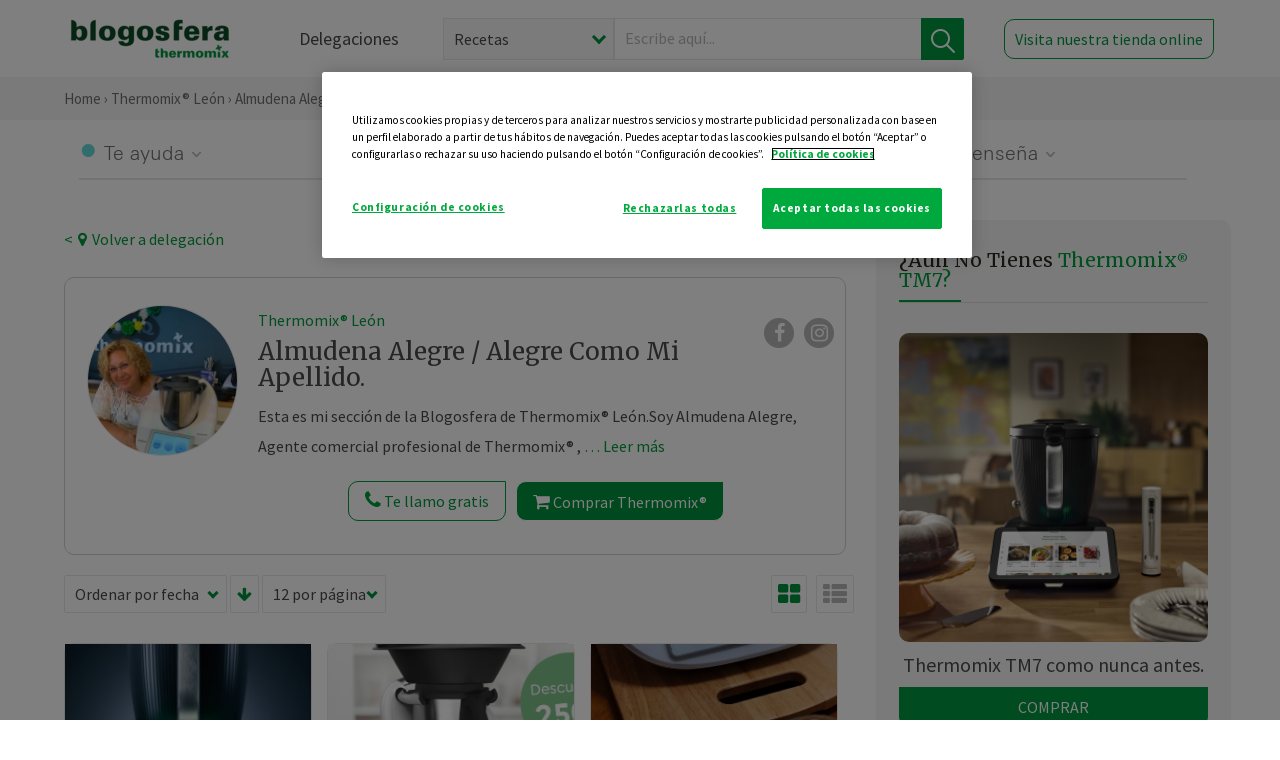

--- FILE ---
content_type: text/html; charset=UTF-8
request_url: https://thermomix-leon.es/almudena-alegre
body_size: 17700
content:
<!DOCTYPE html><html lang="es" xmlns="http://www.w3.org/1999/xhtml"><head> <script type="application/ld+json"> { "@context": "http://schema.org", "@type": "Organization", "name": "Blogosfera Thermomix", "url": "https://blogosferathermomix.es/", "logo": "https://blogosferathermomix.es/images/frontend/corporative/logo.png" } </script><script type="text/javascript" src="https://cdn.cookielaw.org/consent/192c3a30-3b93-40a9-9e36-5d2e09880a85/OtAutoBlock.js" ></script><script src="https://cdn.cookielaw.org/scripttemplates/otSDKStub.js" data-document-language="true" type="text/javascript" charset="UTF-8" data-domain-script="192c3a30-3b93-40a9-9e36-5d2e09880a85" ></script><script type="text/javascript">function OptanonWrapper() { }</script><script>(function(w,d,s,l,i){w[l]=w[l]||[];w[l].push({'gtm.start':new Date().getTime(),event:'gtm.js'});var f=d.getElementsByTagName(s)[0],j=d.createElement(s),dl=l!='dataLayer'?'&l='+l:'';j.async=true;j.src='//www.googletagmanager.com/gtm.js?id='+i+dl;f.parentNode.insertBefore(j,f);})(window,document,'script','dataLayer','GTM-WWJ4WMK');</script><meta charset="utf-8"><meta http-equiv="X-UA-Compatible" content="IE=edge"><meta name="viewport" content="width=device-width, initial-scale=1, user-scalable=no" /><title>Blog de Almudena Alegre / Alegre como mi apellido. - Blogs de Thermomix&reg; en León</title><meta name="description" content="Blog de Almudena Alegre / Alegre como mi apellido. de Blogosfera Thermomix&reg; de León, una página donde puedes encontrar una gran variedad de recetas y trucos para utilizar con tu Thermomix&reg; "/><meta property="og:type" content="website"/><meta property="og:site_name" content="Thermomix&reg; León"/><meta property="og:url" content="https://thermomix-leon.es/almudena-alegre/"/><meta property="og:title" content="Blog de Almudena Alegre / Alegre como mi apellido. "/><meta property="og:description" content="Blog de Almudena Alegre / Alegre como mi apellido. de Blogosfera Thermomix&reg; de León, una página donde puedes encontrar una gran variedad de recetas y trucos para utilizar con tu Thermomix&reg; "/><meta name="twitter:card" content="summary"/><meta name="twitter:site" content="@ThermomixESP"/><meta name="twitter:title" content="Blog de Almudena Alegre / Alegre como mi apellido."/><meta name="twitter:description" content="Blog de Almudena Alegre / Alegre como mi apellido. de Blogosfera Thermomix&reg; de León, una página donde puedes encontrar una gran variedad de recetas y trucos para utilizar con tu Thermomix&reg; "/><meta name="twitter:url" content="https://thermomix-leon.es/almudena-alegre/"/><link rel="canonical" href="https://thermomix-leon.es/almudena-alegre/"/><meta property="og:locale" content="es_ES"/><meta itemprop="name" content="Blog de Almudena Alegre / Alegre como mi apellido."><meta itemprop="description" content="Blog de Almudena Alegre / Alegre como mi apellido. de Blogosfera Thermomix&reg; de León, una página donde puedes encontrar una gran variedad de recetas y trucos para utilizar con tu Thermomix&reg; "><meta property="og:image" content="http://blogosferathermomix.betaroiup.com/images/frontend/corporative/logo.png"/><meta name="twitter:image" content="http://blogosferathermomix.betaroiup.com/images/frontend/corporative/logo.png"/><!--[if lt IE 9]><script src="https://oss.maxcdn.com/libs/html5shiv/3.7.0/html5shiv.js"></script><script src="https://oss.maxcdn.com/libs/respond.js/1.4.2/respond.min.js"></script><![endif]--><meta name="csrf-token" content="DCYUSQRQFOqsc8WJ1ZBkTCdWqZDPMxKVnzoYH8Hl"><link rel="shortcut icon" href="https://thermomix-leon.es/images/frontend/favicon.ico" /><link rel="icon" href="https://thermomix-leon.es/images/frontend/favicon.ico" /><script> window.Laravel = {"csrfToken":"DCYUSQRQFOqsc8WJ1ZBkTCdWqZDPMxKVnzoYH8Hl"} </script> <link href="https://thermomix-leon.es/css/frontend/plugins/jquery/jquery-ui.min.css?version=1.3.0" rel="stylesheet" /> <link href="https://thermomix-leon.es/css/frontend/plugins/bootstrap/bootstrap.css?version=1.3.0" rel="stylesheet" /> <link href="https://thermomix-leon.es/css/frontend/plugins/owl-carousel/css/owl.carousel.min.css?version=1.3.0" rel="stylesheet" /> <link href="https://thermomix-leon.es/css/frontend/plugins/owl-carousel/css/owl.theme.default.min.css?version=1.3.0" rel="stylesheet" /> <link href="https://thermomix-leon.es/css/frontend/corporative/../font-awesome/css/font-awesome.min.css?version=1.3.0" rel="stylesheet" /> <link href="https://thermomix-leon.es/css/frontend/corporative/animate.min.css?version=1.3.0" rel="stylesheet" /> <link href="https://thermomix-leon.es/css/frontend/corporative/icomoon.css?version=1.3.0" rel="stylesheet" /> <link href="https://thermomix-leon.es/css/frontend/corporative/styles.css?version=1.3.0" rel="stylesheet" /> <script> var app = [];var lang = "js_interface";var secure_url = "\/\/blogosferathermomix.es";var constant_base_url = "\/\/blogosferathermomix.es\/";var base_url = "https:\/\/thermomix-leon.es";var locale = "es";var is_mobile = false; </script> <!--[if lt IE 9]> <script src="https://oss.maxcdn.com/libs/html5shiv/3.7.0/html5shiv.js"></script> <script src="https://oss.maxcdn.com/libs/respond.js/1.4.2/respond.min.js"></script> <![endif]--> <script>window.onPreSubmitForm = function (callback, formId) {window.onSubmitRecaptcha = function (token) {var responseRecaptcha = $('.g-recaptcha-response').val(token);$("#"+formId).append(responseRecaptcha);callback(formId);grecaptcha.reset();};grecaptcha.execute();};</script><script src="https://www.google.com/recaptcha/api.js" async defer></script> </head><body id="page-top"><div id="container_loading" style="visibility: hidden; opacity : 0;"><div id="spinner"></div></div><noscript><iframe src="//www.googletagmanager.com/ns.html?id=GTM-WWJ4WMK"height="0" width="0" style="display:none;visibility:hidden"></iframe></noscript> <nav id="mainNav" class="navbar navbar-default navbar-custom navbar-fixed-top desktop-view"> <div class="container-fluid container-resolution header-container-align"> <div class="navbar-header page-scroll"> <a class="navbar-brand page-scroll" href="https://blogosferathermomix.es/"> <img src="https://cdn.blogsthermomix.es/images/frontend/corporative/logo.png" alt="Blogosfera Thermomix®"> </a> </div> <div class="collapse navbar-collapse main-nav-list" id="bs-navbar-collapse-1"> <ul class="nav navbar-nav navbar-right"> <li> <a class="page-scroll EventTraker link-delegaciones" data-category="Menu|Superior|Delegaciones | https://thermomix-leon.es/almudena-alegre" data-action="Click" data-label="GoTo | https://blogosferathermomix.es/delegaciones-thermomix/" href="https://blogosferathermomix.es/delegaciones-thermomix/">Delegaciones</a> </li> <li id="globalSearchDesktop"> <div> <form action="https://thermomix-leon.es/search" id="search-box" method="post"> <div class="form-search" style="display: flex; width: 100%"> <div class="content-select"> <select name="filter_search" id="filter_search"> <option value="post" >Recetas</option> <option value="advisor" >Agentes Comerciales</option> <option value="area" >Delegaciones</option> <option value="new" >Noticias</option> </select> <i></i> </div> <div class="content-input"> <input type="text" value="" name="term" id="term" placeholder="Escribe aquí... " class="input-text" required> <button style="background-color: #00913d" class="button-search EventTraker" data-category="Buscador | https://thermomix-leon.es/almudena-alegre" data-action="Click" data-label="Submit" type="submit"> <span class=" EventTraker" data-category="Buscador | https://thermomix-leon.es/almudena-alegre" data-action="Click" data-label="Submit"> <img id="search-global-icon" src="https://cdn.blogsthermomix.es/images/frontend/corporative/search-icon.png" alt="Busca receta, agente o delegación" class=" EventTraker" data-category="Buscador | https://thermomix-leon.es/almudena-alegre" data-action="Click" data-label="Submit"> </span> <span id="search_global_spinner"></span> </button> </div> <input type="hidden" name="_token" id="_token" value="DCYUSQRQFOqsc8WJ1ZBkTCdWqZDPMxKVnzoYH8Hl"> </div> </form></div> </li> <li class="buy-now-button"> <a class="page-scroll btn-secondary EventTraker btn-visit-store" data-category="Menu|Superior|Visitar | https://thermomix-leon.es/almudena-alegre" data-action="Click" data-label="GoTo | https://vorwerk.com/es/es/productos/tienda-online?advisorID=ET00063744" href="https://vorwerk.com/es/es/productos/tienda-online?advisorID=ET00063744" target="_blank">Visita nuestra tienda online</a> </li> </ul> </div> </div> </nav> <nav class="navbar responsive-view"> <div class="main-menu-responsive"> <a class="delegations-button" href="https://blogosferathermomix.es/delegaciones-thermomix/"><img src="https://cdn.blogsthermomix.es/images/frontend/corporative/ico-delegacion-movil.svg" alt="icon-delegation-mobile" class="ico-delegacion"></a> <a class="navbar-brand page-scroll" href="https://blogosferathermomix.es/"><img src="https://cdn.blogsthermomix.es/images/frontend/corporative/logo.png" alt="Blogosfera Thermomix®" class="logo-movil"></a> <div class="open-tool-search"><img src="https://cdn.blogsthermomix.es/images/frontend/corporative/ico-lupa-movil.svg" alt="icon-lupa-mobile" class="ico-search active"> <img src="https://cdn.blogsthermomix.es/images/frontend/corporative/close-search.svg" alt="icon-close-search" class="fa fa-times"></div> </div> <div class="list-items-responsive"> <div> <form action="https://thermomix-leon.es/search" id="search-box" method="post"> <div class="form-search" style="display: flex; width: 100%"> <div class="content-select"> <select name="filter_search" id="filter_search"> <option value="post" >Recetas</option> <option value="advisor" >Agentes Comerciales</option> <option value="area" >Delegaciones</option> <option value="new" >Noticias</option> </select> <i></i> </div> <div class="content-input"> <input type="text" value="" name="term" id="term" placeholder="Escribe aquí... " class="input-text" required> <button style="background-color: #00913d" class="button-search EventTraker" data-category="Buscador | https://thermomix-leon.es/almudena-alegre" data-action="Click" data-label="Submit" type="submit"> <span class=" EventTraker" data-category="Buscador | https://thermomix-leon.es/almudena-alegre" data-action="Click" data-label="Submit"> <img id="search-global-icon" src="https://cdn.blogsthermomix.es/images/frontend/corporative/search-icon.png" alt="Busca receta, agente o delegación" class=" EventTraker" data-category="Buscador | https://thermomix-leon.es/almudena-alegre" data-action="Click" data-label="Submit"> </span> <span id="search_global_spinner"></span> </button> </div> <input type="hidden" name="_token" id="_token" value="DCYUSQRQFOqsc8WJ1ZBkTCdWqZDPMxKVnzoYH8Hl"> </div> </form></div> </div> </nav> <div class="header-print"> <div class="row"> <div class="col-12"> <img src="https://cdn.blogsthermomix.es/images/frontend/corporative/logo.png" alt="logo"> </div> </div> </div> <section class="main-content home-delegado no-search"> <div class="main-breadcrumb"> <div class="container-fluid container-resolution"> <h3> <a href="https://blogosferathermomix.es/" class="EventTraker" data-category="Breadcrumb | https://thermomix-leon.es/almudena-alegre" data-action="Click" data-label="GoTo | https://blogosferathermomix.es/">Home</a> &rsaquo; <a href="https://thermomix-leon.es" class="EventTraker" data-category="Breadcrumb | https://thermomix-leon.es/almudena-alegre" data-action="Click" data-label="GoTo | https://thermomix-leon.es">Thermomix&reg; León</a> &rsaquo; Almudena Alegre / Alegre Como Mi Apellido. </h3> </div></div> <div class="container-fluid container-resolution "> <div class="row"> <div class="col-12 menu-categories-no-slider"> <div class="categorias-blog-new"> <div class="col-categorias"> <div class="cat-title" id="cat-22">Te ayuda</div> <ul class="sub-categorias" id="subcat-22"> <li> <a href="https://thermomix-leon.es/almudena-alegre/legumbres-y-platos-de-cuchara/">Legumbres y platos de cuchara</a></li> <li> <a href="https://thermomix-leon.es/almudena-alegre/pastas-y-arroces/">Pastas y arroces</a></li> <li> <a href="https://thermomix-leon.es/almudena-alegre/carnes-y-aves/">Carnes y aves</a></li> <li> <a href="https://thermomix-leon.es/almudena-alegre/pescados-y-mariscos/">Pescados y mariscos</a></li> <li> <a href="https://thermomix-leon.es/almudena-alegre/huevos-y-quesos/">Huevos y quesos</a></li> </ul> </div> <div class="col-categorias"> <div class="cat-title" id="cat-23">Te cuida</div> <ul class="sub-categorias" id="subcat-23"> <li> <a href="https://thermomix-leon.es/almudena-alegre/verduras-hortalizas-ensaladas/">Verduras, hortalizas y ensaladas</a></li> <li> <a href="https://thermomix-leon.es/almudena-alegre/sopas-y-cremas/">Sopas y cremas</a></li> <li> <a href="https://thermomix-leon.es/almudena-alegre/coccion-varoma/">Cocción en varoma</a></li> </ul> </div> <div class="col-categorias"> <div class="cat-title" id="cat-24">Te inspira</div> <ul class="sub-categorias" id="subcat-24"> <li> <a href="https://thermomix-leon.es/almudena-alegre/postres-y-dulces/">Postres y dulces</a></li> <li> <a href="https://thermomix-leon.es/almudena-alegre/masas-panes-reposteria/">Masas, panes y repostería</a></li> <li> <a href="https://thermomix-leon.es/almudena-alegre/aperitivos-entrantes-tapas/">Aperitivos, entrantes y tapas</a></li> <li> <a href="https://thermomix-leon.es/almudena-alegre/salsas-y-guarniciones/">Salsas y guarniciones</a></li> <li> <a href="https://thermomix-leon.es/almudena-alegre/bebidas/">Bebidas</a></li> <li> <a href="https://thermomix-leon.es/almudena-alegre/navidad/">Navidad</a></li> </ul> </div> <div class="col-categorias"> <div class="cat-title" id="cat-25">Te enseña</div> <ul class="sub-categorias" id="subcat-25"> <li> <a href="https://thermomix-leon.es/almudena-alegre/noticias/">Noticias Blog</a></li> <li> <a href="https://thermomix-leon.es/almudena-alegre/trucos-thermomix/">Trucos</a></li> <li> <a href="https://thermomix-leon.es/almudena-alegre/alimentacion-infantil/">Alimentación infantil</a></li> </ul> </div> </div> </div> </div> <div class="container-delegacion"> <div class="row"> <div class="col-lg-8 col-md-8 col-sm-12 col-xs-12 wrapper-content"> <div class="main-breadcrumb-new"> <a href="https://thermomix-leon.es" class="link-goback EventTraker" >< <i class="fa fa-map-marker" aria-hidden="true"></i> Volver a delegación</a> </div> <div class="box-area box-delegado-info"> <div> <img style="border: 1px solid #e9e6e6;border-radius: 50%;" src="https://cdn.blogsthermomix.es/dynamic_content/images/advisors/58dbf568195044a3d5edeb80c370bb4c.jpg" class="img-responsive img-delegado-big" alt="advisor-image"> </div> <div class="content content-delegado"> <div class="head-delegado"> <img style="border: 1px solid #e9e6e6;border-radius: 50%;" src="https://cdn.blogsthermomix.es/dynamic_content/images/advisors/58dbf568195044a3d5edeb80c370bb4c.jpg" class="img-responsive" alt="advisor-image-default"> <div class="box-title"> <img src="https://cdn.blogsthermomix.es/images/frontend/corporative/ico-puntos.png" alt="icon-points" class="img-responsive icon-rrss-movil" /> <div class="title"> <a href="https://thermomix-leon.es">Thermomix® León</a> <h3>Almudena Alegre / Alegre Como Mi Apellido.</h3> </div> <div class="box-rrss"> <a href="https://www.facebook.com/almudena.alegrefernandez" target="_blank"> <i class="fa fa-facebook"></i> </a> <a href="https://instagram.com/almudenaalegre?utm_medium=copy_link" style="padding-left: 10px;" target="_blank"> <i class="fa fa-instagram"></i> </a> </div> </div> </div> <div class="readMorenew"><h2>Esta es mi secci&oacute;n de la Blogosfera de Thermomix&reg; Le&oacute;n.</h2><h2>Soy Almudena Alegre, Agente comercial profesional de Thermomix&reg; , en la delegaci&oacute;n de Le&oacute;n desde el a&ntilde;o 2009,llevo 16 a&ntilde;os haciendo un trabajo que me apasiona❤️!! trabajo en toda la provincia de Le&oacute;n y fuera de ella, en este blog podr&eacute;is encontrar diversas recetas, trucos... fechas para asistir a clases especiales, talleres y nuevas ediciones,si deseas resolver dudas referente a tuThermomix&reg; ,adaptar &nbsp;tus recetas de toda la vida, experimentar nuevos platos y formas de cocinar no dudes en contactar conmigo. Te atender&eacute; encantada</h2><h2>Espero ser de vuestra ayuda para todo aquello que necesit&eacute;is.</h2><p>Pon un Thermomix&reg; en tu vida... ver&aacute;s que maravilla.❤️</p><p>Me encanta mi trabajo.❤️</p><p>Almudena Alegre.</p><p></p></div> <div class="fulltext"><h2>Esta es mi secci&oacute;n de la Blogosfera de Thermomix&reg; Le&oacute;n.</h2><h2>Soy Almudena Alegre, Agente comercial profesional de Thermomix&reg; , en la delegaci&oacute;n de Le&oacute;n desde el a&ntilde;o 2009,llevo 16 a&ntilde;os haciendo un trabajo que me apasiona❤️!! trabajo en toda la provincia de Le&oacute;n y fuera de ella, en este blog podr&eacute;is encontrar diversas recetas, trucos... fechas para asistir a clases especiales, talleres y nuevas ediciones,si deseas resolver dudas referente a tuThermomix&reg; ,adaptar &nbsp;tus recetas de toda la vida, experimentar nuevos platos y formas de cocinar no dudes en contactar conmigo. Te atender&eacute; encantada</h2><h2>Espero ser de vuestra ayuda para todo aquello que necesit&eacute;is.</h2><p>Pon un Thermomix&reg; en tu vida... ver&aacute;s que maravilla.❤️</p><p>Me encanta mi trabajo.❤️</p><p>Almudena Alegre.</p><p></p></div> <div class="actions-delegado"> <button type="button" class="btn-delegado" data-advisor_name="" data-toggle="modal" data-target="#ModalCallYouForm"> <i class="fa fa-phone" ></i> Te llamo gratis </button> <a class="btn-delegado btn-delegado-verde" href="https://vorwerk.com/es/es/productos/thermomix/thermomix-tm6?advisorID=ET00063744"> <i class="fa fa-shopping-cart" aria-hidden="true"></i> Comprar Thermomix® </a> </div> </div> </div><div id="ModalCallYouForm" class="modal fade modal-action" role="dialog"> <div class="modal-dialog modal-lg"> <div class="modal-content "> <div class="modal-header " style="border: none;"> <button type="button" class="close" data-dismiss="modal">&times;</button> </div> <div class="modal-body"> <div class="modal-container"> <div class="row"> <div style="background-image: url(https://cdn.blogsthermomix.es/images/frontend/corporative/bg-modal-advisor-contact.webp)" class="col-md-6 col-12 col-img"> <img src="https://cdn.blogsthermomix.es/images/frontend/corporative/bg-modal-advisor-contact.webp" alt="img-modal-call" class="img-responsive" /> </div> <div class="col-md-6 col-12 col-txt"> <h3>¿Quieres que te llame <span>Almudena Alegre / Alegre Como Mi Apellido.?</span></h3> <p>Te llamamos gratis para explicarte las <strong>ventajas de Thermomix®.</strong><br />Rellena los campos para poder llamarte</p> <div class="box-form"><form data-pre-submit="onPreSubmitForm" class="info-call" name="callYouForm" id="callYouForm" action="https://thermomix-leon.es/api/advisor-contact" method="post" novalidate data-validation="validate" role="form"><div class="row control-group col-lg-12 "><div class="form-group "><input type="text" class="form-control " placeholder="Nombre" id="name" name="name" validation="required:true" value=""> </div> </div><div class="row control-group col-lg-12 "><div class="form-group "><input type="text" class="form-control " placeholder="Teléfono *" id="phone" name="phone" validation="required:true numberPhone:true" value=""> </div> </div><div class="row control-group col-lg-12 "><div class="form-group "><input type="text" class="form-control " placeholder="CP *" id="cp" name="cp" validation="required:true cpValid:true" value=""> </div> </div><div class="row control-group col-lg-12 "><div class="form-group "><select class="form-control " id="available" name="available" validation="required:true"><option value="">Selecciona un horario</option><option value="morming" >Mañana</option><option value="afternoon" >Tarde</option></select> </div> </div><div class="row control-group col-lg-12 privacy checkbox"><div class="form-group "><p>En Vorwerk trataremos tus datos para gestionar la consulta realizada. Puedes ejercer tus derechos de acceso, rectificación, cancelación, oposición, limitación del tratamiento y portabilidad escribiéndonos a protecciondedatos@vorwerk.es. Más información en la<a href="https://www.vorwerk.com/es/es/c/home/general/politica-privacidad"title="Política de Privacidad" target="_blank"> Política de Privacidad.</a></p><label><input type="checkbox" id="legals1" name="legals1" validation="required:true" >Autorizo el tratamiento de mis datos personales para el envío de comunicaciones comerciales sobre productos o servicios de Vorwerk España.</label> </div> </div><div class="row control-group col-lg-12 privacy checkbox"><div class="form-group "><label><input type="checkbox" id="legals" name="legals" validation="required:true" >Acepto el envío de mis datos personales para permitir a Vorwek ponerse en contacto conmigo.</label> </div> </div><input type="hidden" id="advisor_id" name="advisor_id" value="eyJpdiI6IkFHazcrT2psNlwvZ0pSZE1JY0pPdjBnPT0iLCJ2YWx1ZSI6InBTTWxBckJzOHZhbGZlWGV1REZybkE9PSIsIm1hYyI6Ijc2MDUzODhjMWEwMmI0MjJlZWE0MDRlZDE0YzRiYTYxMzc1MzRjMDUwMjE5YTc1ZDMyYWY4YTFjYTc0ZTBmNDMifQ=="><input type="hidden" id="advisor_name" name="advisor_name" value="Almudena Alegre / Alegre como mi apellido."><input type="hidden" id="advisor_email" name="advisor_email" value="alegre.fernandez.almudena@ithermomix.es"><input type="hidden" id="blog_id" name="blog_id" value="eyJpdiI6IllydVNaaUF5Z0YwU3h4OHpBY0RkekE9PSIsInZhbHVlIjoiYnBVYzZxRU1nNGEwaWtlbkVjR2Vndz09IiwibWFjIjoiYWE4YTE0ZGZhMGVkMWJkYjIzYTIwODdmMjE3MzUxMjIxZWIyYTUxNDVjMWNiYjViZWRmMTBlNjVlMjIyN2NjMiJ9"><input type="hidden" id="area_id" name="area_id" value="eyJpdiI6IkFzXC9MamNRdjVhMGFCOGtLaEJlcEhRPT0iLCJ2YWx1ZSI6IkI1cnR4WXRoWEZsUkVlZGRSRENnc1E9PSIsIm1hYyI6Ijc3ZDNkYTRkMzFlMWFlMDFjOTgwY2I5ODJkOGEzZGZkOGVhZjE5OWEyNWQ0NzI4OTFiYzQwZWM4MWQ4MTEwMjAifQ=="><input type="hidden" id="area_name" name="area_name" value="León"> <div class="clearfix"></div> <div id="error_response"></div> <div class="row "> <div class="form-group col-xs-12 "> <button type="submit" class="btn btn-primary btn-md ask-button tracker-button-form">Contactar</button> </div> </div><input type="hidden" name="fid" id="fid" value="eyJpdiI6Ikdaa0VKV2FmU3RmcWpJOVplR1JpMUE9PSIsInZhbHVlIjoiSGw0dXB2SVVaSEVlUGt2MjZTaitKdz09IiwibWFjIjoiYWE0ODU4NTk4ZDI4ZThlNzFiNDIxMGFiMjRkNjZmMzBlZTBlYWM1ZGFmNjUyOGZhNGNmZTNjNWIxNzFjMjE5NiJ9"/><input type="hidden" name="sid" id="sid" value="eyJpdiI6Ik1jeTE4b2V1K3JzTlAxb1ZuN29od0E9PSIsInZhbHVlIjoiQlJYQlRtZjY1N0ZNbDdza3VPb0xNQT09IiwibWFjIjoiOGM1NWE1MWIyOWM5ZWFmOGMyZTZhNmY1ZjU4YzcyZTQ0NTI3YzQxNjE1YjQ5NjBjMGQ5YzJlMTcxMDkyZGUzYiJ9"/><input type="hidden" name="bid" id="bid" value="eyJpdiI6IjZ5aFFDS1JkTW03QVk5bzdpdHp3ZWc9PSIsInZhbHVlIjoiTDQyQkdSRXNtdGtjREhFOTVpMERFdz09IiwibWFjIjoiOGNkMDQ3MGYyN2VmNzM3MWYxYTEyYTY0MGY1NGRhYmI4ZjdhNjVmOWZmNjUxYWJlMjYyMDJiZjA4NTZiMjg0MCJ9"/><input type="hidden" name="has_captcha" id="has_captcha" value="1"/><input type="hidden" name="referral" id="referral" value=""/><input type="hidden" name="_token" value="DCYUSQRQFOqsc8WJ1ZBkTCdWqZDPMxKVnzoYH8Hl"></form> <div class="alert fade in alert-success" id="successcallYouForm" style="display: none"></div></div> </div> </div> </div> </div> </div> </div></div><div id="ModalWhatsappMeForm" class="modal fade modal-action" role="dialog"> <div class="modal-dialog modal-lg"> <div class="modal-content "> <div class="modal-header " style="border: none;"> <button type="button" class="close" data-dismiss="modal">&times;</button> </div> <div class="modal-body "> <div class="modal-container"> <div class="row"> <div class="col-md-6 col-12 col-img col-img-agente"> <img src="https://cdn.blogsthermomix.es/images/frontend/corporative/bg-modal-agente.jpg" alt="image-modal-whatsapp" class="img-responsive" /> </div> <div class="col-md-6 col-12 col-txt"> <h3>¿Quieres hablar con <span>Almudena Alegre / Alegre Como Mi Apellido.</span> por Whatsapp?</h3> <p>Indica tu nombre y teléfono y podrás escribirme directamente</p> <div class="box-form" style="margin-left: 15px;"><form data-pre-submit="onPreSubmitForm" class="user-ask" name="whatsappMeForm" id="whatsappMeForm" action="https://thermomix-leon.es/api/advisor-contact" method="post" novalidate data-validation="validate" role="form"><div class="row control-group col-lg-12 col-sm-6"><div class="form-group "><input type="text" class="form-control " placeholder="Nombre" id="name" name="name" validation="required:true" value=""> </div> </div><div class="row control-group col-lg-12 col-sm-6"><div class="form-group "><input type="text" class="form-control " placeholder="Teléfono *" id="phone" name="phone" validation="required:true numberPhone:true" value=""> </div> </div><div class="row control-group col-lg-12 col-md-12 col-sm-12 privacy checkbox"><div class="form-group "><p>En Vorwerk trataremos tus datos para gestionar la consulta realizada. Puedes ejercer tus derechos de acceso, rectificación, cancelación, oposición, limitación del tratamiento y portabilidad escribiéndonos a protecciondedatos@vorwerk.es. Más información en la<a href="https://www.vorwerk.com/es/es/c/home/general/politica-privacidad"title="Política de Privacidad" target="_blank"> Política de Privacidad.</a></p><label><input type="checkbox" id="legals1" name="legals1" validation="required:true" >Autorizo el tratamiento de mis datos personales para el envío de comunicaciones comerciales sobre productos o servicios de Vorwerk España.</label> </div> </div><div class="row control-group col-lg-12 col-md-12 col-sm-12 privacy checkbox"><div class="form-group "><label><input type="checkbox" id="legals" name="legals" validation="required:true" >Acepto el envío de mis datos personales para permitir a Vorwek ponerse en contacto conmigo.</label> </div> </div><input type="hidden" id="advisor_id" name="advisor_id" value="eyJpdiI6IkFHazcrT2psNlwvZ0pSZE1JY0pPdjBnPT0iLCJ2YWx1ZSI6InBTTWxBckJzOHZhbGZlWGV1REZybkE9PSIsIm1hYyI6Ijc2MDUzODhjMWEwMmI0MjJlZWE0MDRlZDE0YzRiYTYxMzc1MzRjMDUwMjE5YTc1ZDMyYWY4YTFjYTc0ZTBmNDMifQ=="><input type="hidden" id="advisor_name" name="advisor_name" value="Almudena Alegre / Alegre como mi apellido."><input type="hidden" id="advisor_email" name="advisor_email" value="alegre.fernandez.almudena@ithermomix.es"><input type="hidden" id="advisor_phone" name="advisor_phone" value="696543096"><input type="hidden" id="blog_id" name="blog_id" value="eyJpdiI6IllydVNaaUF5Z0YwU3h4OHpBY0RkekE9PSIsInZhbHVlIjoiYnBVYzZxRU1nNGEwaWtlbkVjR2Vndz09IiwibWFjIjoiYWE4YTE0ZGZhMGVkMWJkYjIzYTIwODdmMjE3MzUxMjIxZWIyYTUxNDVjMWNiYjViZWRmMTBlNjVlMjIyN2NjMiJ9"><input type="hidden" id="area_id" name="area_id" value="eyJpdiI6IkFzXC9MamNRdjVhMGFCOGtLaEJlcEhRPT0iLCJ2YWx1ZSI6IkI1cnR4WXRoWEZsUkVlZGRSRENnc1E9PSIsIm1hYyI6Ijc3ZDNkYTRkMzFlMWFlMDFjOTgwY2I5ODJkOGEzZGZkOGVhZjE5OWEyNWQ0NzI4OTFiYzQwZWM4MWQ4MTEwMjAifQ=="><input type="hidden" id="area_name" name="area_name" value="León"> <div class="clearfix"></div> <div id="error_response"></div> <div class="row "> <div class="form-group col-xs-12 "> <button type="submit" class="btn btn-primary btn-md ask-button tracker-button-form">Contactar</button> </div> </div><input type="hidden" name="fid" id="fid" value="eyJpdiI6IkRlY0lieFcwSlk0K2lpaDRjVEdiSGc9PSIsInZhbHVlIjoiQWp4c3pEbUFOd2JMSFdWUTVhdHczUT09IiwibWFjIjoiMzFhZWM1ODZjMzlkMWE5Nzg0YWM4N2RmZTc2MjIzM2Y1NzA4ODU3YWJjYzAxNWQ2MmM1Yzk1NzkzMGNkYmI0OCJ9"/><input type="hidden" name="sid" id="sid" value="eyJpdiI6Imk5WUtTTzFPODJWTE81dGJOT1l1UXc9PSIsInZhbHVlIjoiV2FuSFUxNG9CMGkwVklTbHEzV21Vdz09IiwibWFjIjoiNGNkMjljZDIzNGE4MzMwYWMyODNiNmI1OTY5ZmE1NGYyMjNmNGUyN2U0ZTViZmY2NmQ0ZTVhYzRlMDc4ZjU3MCJ9"/><input type="hidden" name="bid" id="bid" value="eyJpdiI6IjZ5aFFDS1JkTW03QVk5bzdpdHp3ZWc9PSIsInZhbHVlIjoiTDQyQkdSRXNtdGtjREhFOTVpMERFdz09IiwibWFjIjoiOGNkMDQ3MGYyN2VmNzM3MWYxYTEyYTY0MGY1NGRhYmI4ZjdhNjVmOWZmNjUxYWJlMjYyMDJiZjA4NTZiMjg0MCJ9"/><input type="hidden" name="has_captcha" id="has_captcha" value="1"/><input type="hidden" name="referral" id="referral" value=""/><input type="hidden" name="_token" value="DCYUSQRQFOqsc8WJ1ZBkTCdWqZDPMxKVnzoYH8Hl"></form> <div class="alert fade in alert-success" id="successwhatsappMeForm" style="display: none"></div></div> </div> </div> </div> </div> </div> </div></div><div id='captcha-container' class="row control-group col-lg-12" style="z-index: 99999; display: none;"> <div class="form-group col-xs-12 text-center captcha-container"> <div class="g-recaptcha" data-sitekey="6Lfb8TQUAAAAAFhspCrOEft1vbB1OF1T4nnG1aVz" data-callback="onSubmitRecaptcha" data-size="invisible"> </div> </div></div> <section class="posts-filters"> <form id="filtersPostsList" method="post"> <div class="form-group box-select"> <div class="content-select-filter"> <select name="sort_by" id="sort_by"> <option value="pub_date" selected>Ordenar por fecha</option> <option value="title" >Ordenar por nombre</option> <option value="likes_count" >Ordenar por likes</option> </select> <i></i> </div> <button type="button" id="btn_sort" value="desc" class="btn-sort"> <i class="fa fa-arrow-down" aria-hidden="true"></i> </button> <div class="content-select-filter"> <select name="show_quantity" id="show_quantity"> <option value="12" selected>12 por página</option> <option value="24" >24 por página</option> <option value="48" >48 por página</option> </select> <i></i> </div> </div> <div class="form-group box-btn-vista"> <button type="button" id="btn_full" class="active-view-format full-view"> <i class="fa fa-square" aria-hidden="true"></i> </button> <button type="button" id="btn_grid" class="active-view-format grid-view" value="grid"> <i class="fa fa-th-large" aria-hidden="true"></i> </button> <button type="button" id="btn_list" class=" list-view" value="list"> <i class="fa fa-th-list" aria-hidden="true"></i> </button> </div> <input type="hidden" name="_token" id="_token" value="DCYUSQRQFOqsc8WJ1ZBkTCdWqZDPMxKVnzoYH8Hl"> <input type="hidden" value="desc" name="value_sort" id="value_sort"> <input type="hidden" value="grid" name="value_view_format" id="value_view_format"> <input type="hidden" value="1534" name="filters_blog_id" id="filters_blog_id"> <input type="hidden" value="" name="value_search_global" id="value_search_global"> </form></section> <div id="posts-list"> <section class="new-posts-list"> <div class="carrusel-item grid"> <div class="img-container"> <a class="a-zoom EventTraker" data-category="RecetaDestacada | https://thermomix-leon.es/almudena-alegre" data-action="Click" data-label="GoTo | https://thermomix-leon.es/almudena-alegre/noticias/nuevo-thermomix-tm7/" href="https://thermomix-leon.es/almudena-alegre/noticias/nuevo-thermomix-tm7/"> <img class="img-responsive EventTraker" data-category="RecetaDestacada | https://thermomix-leon.es/almudena-alegre" data-action="Click" data-label="GoTo | https://thermomix-leon.es/almudena-alegre/noticias/nuevo-thermomix-tm7/" src="https://cdn.blogsthermomix.es/dynamic_content/images/posts/e24beb7c192a97b35f1dfb98e84a2522.jpg" alt="Nuevo Thermomix&reg; TM7."></a> </div> <div class="contenido"> <div class="categorias" style="display: flex"> <div class="categoria noticias" style="background-color:#BFDA77"> <a href="https://thermomix-leon.es/almudena-alegre/noticias/">Noticias Blog</a> </div> </div> <p><a href="https://thermomix-leon.es/almudena-alegre/" class="link-author">Almudena Alegre / Alegre Como Mi Apellido.</a></p> <h3 class="title"> <a class="EventTraker" data-category="RecetaDestacada | https://thermomix-leon.es/almudena-alegre" data-action="Click" data-label="GoTo | https://thermomix-leon.es/almudena-alegre/noticias/nuevo-thermomix-tm7/" href="https://thermomix-leon.es/almudena-alegre/noticias/nuevo-thermomix-tm7/">Nuevo Thermomix&reg; TM7.</a> </h3> <div class="actions"> <div class="area"><i class="fa fa-map-marker" aria-hidden="true"></i> León </div> <button class="like-review " > <span class="likes" id="num_likes"> 1 </span> <input type="hidden" class="post_id" value="eyJpdiI6Im9UZmxNU1Bzd2RsSWZiWlwvUDNlZWN3PT0iLCJ2YWx1ZSI6IlhjTWFPbEl6ZnR2RlVOZ0JBN0lhTWc9PSIsIm1hYyI6IjU4MWZkYmE2MGI4NmNmZGI4ZTAyMTM3NGExNDY0Y2JjNjc5ZDA3YTdiNzI1YzdmZWJmMTYwOGI4MGQ2NmVjNzUifQ=="> <input type="hidden" class="advisor_id" value="eyJpdiI6IloxaG1KZTluXC93elRSWTc4N3lvaDd3PT0iLCJ2YWx1ZSI6ImZxWk1yQ0NPdTBEdDh2NlJ0d2s4THc9PSIsIm1hYyI6IjliNjA5NzdkMjUxYTRlY2E1ODNlNGNkNTdmNTdlMDVhYTAwNmMyM2IwMjYyYzBkYjNjM2EwYjAwMjk1MTlhM2YifQ=="> </button> </div> </div> </div> <div class="carrusel-item grid"> <div class="img-container"> <a class="a-zoom EventTraker" data-category="RecetaDestacada | https://thermomix-leon.es/almudena-alegre" data-action="Click" data-label="GoTo | https://thermomix-leon.es/almudena-alegre/noticias/hasta-el17-de-febrero-disfruta-de-un-descuento-de-250/" href="https://thermomix-leon.es/almudena-alegre/noticias/hasta-el17-de-febrero-disfruta-de-un-descuento-de-250/"> <img class="img-responsive EventTraker" data-category="RecetaDestacada | https://thermomix-leon.es/almudena-alegre" data-action="Click" data-label="GoTo | https://thermomix-leon.es/almudena-alegre/noticias/hasta-el17-de-febrero-disfruta-de-un-descuento-de-250/" src="https://cdn.blogsthermomix.es/dynamic_content/images/posts/dce6976f1de3141f52de2e542663e31d.jpg" alt="Hasta el17 de febrero disfruta de un descuento de 250€"></a> </div> <div class="contenido"> <div class="categorias" style="display: flex"> <div class="categoria noticias" style="background-color:#BFDA77"> <a href="https://thermomix-leon.es/almudena-alegre/noticias/">Noticias Blog</a> </div> </div> <p><a href="https://thermomix-leon.es/almudena-alegre/" class="link-author">Almudena Alegre / Alegre Como Mi Apellido.</a></p> <h3 class="title"> <a class="EventTraker" data-category="RecetaDestacada | https://thermomix-leon.es/almudena-alegre" data-action="Click" data-label="GoTo | https://thermomix-leon.es/almudena-alegre/noticias/hasta-el17-de-febrero-disfruta-de-un-descuento-de-250/" href="https://thermomix-leon.es/almudena-alegre/noticias/hasta-el17-de-febrero-disfruta-de-un-descuento-de-250/">Hasta el17 de febrero disfruta de un descuento de 250€</a> </h3> <div class="actions"> <div class="area"><i class="fa fa-map-marker" aria-hidden="true"></i> León </div> <button class="like-review " > <span class="likes" id="num_likes"> 2 </span> <input type="hidden" class="post_id" value="eyJpdiI6IlR3UDQ4M1E5V1ZoUmdRZkFyTkJubFE9PSIsInZhbHVlIjoiWGxZQTdJek1qcHRveUFuYWNcLzVUV2c9PSIsIm1hYyI6ImRjNDE3YWIyY2QyZGViYTIyNDNkODQ5ODFjMGE3ZDVhNTNmY2UwOTM1MTYyNTE0ZTFmYTlmYmI3YmUzZTRkNDMifQ=="> <input type="hidden" class="advisor_id" value="eyJpdiI6Im5oYk5HUVdOY1dlM3FcLzd0RFB5dnZnPT0iLCJ2YWx1ZSI6InJoSE84K1Vwd0pJWUlrcmFyZXdyTWc9PSIsIm1hYyI6ImM2NTk2NGEwOTk5NDZhMzZjMDVkZjcyNTM5YTQzOTczZTI3NjdmYjA2ZmJlNzlhYWUyNDg0NTJiZjhiOTIyNjUifQ=="> </button> </div> </div> </div> <div class="carrusel-item grid"> <div class="img-container"> <a class="a-zoom EventTraker" data-category="RecetaDestacada | https://thermomix-leon.es/almudena-alegre" data-action="Click" data-label="GoTo | https://thermomix-leon.es/almudena-alegre/noticias/que-rica-es-esta-receta/" href="https://thermomix-leon.es/almudena-alegre/noticias/que-rica-es-esta-receta/"> <img class="img-responsive EventTraker" data-category="RecetaDestacada | https://thermomix-leon.es/almudena-alegre" data-action="Click" data-label="GoTo | https://thermomix-leon.es/almudena-alegre/noticias/que-rica-es-esta-receta/" src="https://cdn.blogsthermomix.es/dynamic_content/images/posts/d57c0da11774edc77154a9e3666e1bdf.jpg" alt="Que rica es esta receta."></a> </div> <div class="contenido"> <div class="categorias" style="display: flex"> <div class="categoria noticias" style="background-color:#BFDA77"> <a href="https://thermomix-leon.es/almudena-alegre/noticias/">Noticias Blog</a> </div> </div> <p><a href="https://thermomix-leon.es/almudena-alegre/" class="link-author">Almudena Alegre / Alegre Como Mi Apellido.</a></p> <h3 class="title"> <a class="EventTraker" data-category="RecetaDestacada | https://thermomix-leon.es/almudena-alegre" data-action="Click" data-label="GoTo | https://thermomix-leon.es/almudena-alegre/noticias/que-rica-es-esta-receta/" href="https://thermomix-leon.es/almudena-alegre/noticias/que-rica-es-esta-receta/">Que rica es esta receta.</a> </h3> <div class="actions"> <div class="area"><i class="fa fa-map-marker" aria-hidden="true"></i> León </div> <button class="like-review " > <span class="likes" id="num_likes"> 1 </span> <input type="hidden" class="post_id" value="eyJpdiI6IjhlNEJCOTNOSCtSU3JxeVdJSEw2eGc9PSIsInZhbHVlIjoiR0NWb2U1ODl4dHY5dytDRDU4dUVKZz09IiwibWFjIjoiNGQyM2I4OWU2YWUyZDkyMjFhZDQwMzQ2M2Y1MzIyM2YyMWZhNWUzNTFiYjFlMDM2YWExM2I5MmQwZTEwZTg4NCJ9"> <input type="hidden" class="advisor_id" value="eyJpdiI6InZRRjZ2MGUxbU1nTDFHTitUYmR2dHc9PSIsInZhbHVlIjoiSEp0eEJESVNqaG1aVFB3UHFrZld5UT09IiwibWFjIjoiOTg0N2Y0NTk3Y2NiODcxNDE5YmYzNWMxZDk0NzU1M2VjNGExN2E2NzkwMDAxYzIzMDgzMzE2NzMxOTE0NTNmMSJ9"> </button> </div> </div> </div> <div class="carrusel-item grid"> <div class="img-container"> <a class="a-zoom EventTraker" data-category="RecetaDestacada | https://thermomix-leon.es/almudena-alegre" data-action="Click" data-label="GoTo | https://thermomix-leon.es/almudena-alegre/noticias/recibe-un-descuento-de-250-por-la-compra-del-tm6/" href="https://thermomix-leon.es/almudena-alegre/noticias/recibe-un-descuento-de-250-por-la-compra-del-tm6/"> <img class="img-responsive EventTraker" data-category="RecetaDestacada | https://thermomix-leon.es/almudena-alegre" data-action="Click" data-label="GoTo | https://thermomix-leon.es/almudena-alegre/noticias/recibe-un-descuento-de-250-por-la-compra-del-tm6/" src="https://cdn.blogsthermomix.es/dynamic_content/images/posts/443ed06ad06a063861a6a6ddb2dd3624.jpg" alt="Recibe un descuento de 250€ por la compra del Tm6"></a> </div> <div class="contenido"> <div class="categorias" style="display: flex"> <div class="categoria noticias" style="background-color:#BFDA77"> <a href="https://thermomix-leon.es/almudena-alegre/noticias/">Noticias Blog</a> </div> </div> <p><a href="https://thermomix-leon.es/almudena-alegre/" class="link-author">Almudena Alegre / Alegre Como Mi Apellido.</a></p> <h3 class="title"> <a class="EventTraker" data-category="RecetaDestacada | https://thermomix-leon.es/almudena-alegre" data-action="Click" data-label="GoTo | https://thermomix-leon.es/almudena-alegre/noticias/recibe-un-descuento-de-250-por-la-compra-del-tm6/" href="https://thermomix-leon.es/almudena-alegre/noticias/recibe-un-descuento-de-250-por-la-compra-del-tm6/">Recibe un descuento de 250€ por la compra del Tm6</a> </h3> <div class="actions"> <div class="area"><i class="fa fa-map-marker" aria-hidden="true"></i> León </div> <button class="like-review " > <span class="likes" id="num_likes"> 0 </span> <input type="hidden" class="post_id" value="eyJpdiI6IkUydWxZQ1RhanZPb0NIUFFEbGxsVGc9PSIsInZhbHVlIjoiMW1ZRVhTVWY2dm8yczVFR1FaVlh6QT09IiwibWFjIjoiYmYyMTEyODk2ZDQ4ZDI3YzRhMmY3YjM0MWI5YWE5YmRmMTNiMGMwMDBkZGUxY2Q5YTY1ZTMxOGMwN2U0ZDM0YyJ9"> <input type="hidden" class="advisor_id" value="eyJpdiI6InZTQzZUc3NGeVZhRnVcL2xhQTZWV25nPT0iLCJ2YWx1ZSI6IkRTNjFmazhUU1ZxbVgrc1wvbW5MdENnPT0iLCJtYWMiOiI4ZGY3YTRlOTFjOWM1MTU4ZDQ1NTYwYWRkMTQ4NDc3OTJhZmEwMTg5YTk2YzM2NGM2NTA1OGZiZjRlYjYwZjRlIn0="> </button> </div> </div> </div> <div class="carrusel-item grid"> <div class="img-container"> <a class="a-zoom EventTraker" data-category="RecetaDestacada | https://thermomix-leon.es/almudena-alegre" data-action="Click" data-label="GoTo | https://thermomix-leon.es/almudena-alegre/noticias/sopa-marinera-asturiana-1/" href="https://thermomix-leon.es/almudena-alegre/noticias/sopa-marinera-asturiana-1/"> <img class="img-responsive EventTraker" data-category="RecetaDestacada | https://thermomix-leon.es/almudena-alegre" data-action="Click" data-label="GoTo | https://thermomix-leon.es/almudena-alegre/noticias/sopa-marinera-asturiana-1/" src="https://cdn.blogsthermomix.es/dynamic_content/images/posts/de9a5ecfe93cb38803ee63189d0b138e.jpg" alt="Sopa marinera Asturiana"></a> </div> <div class="contenido"> <div class="categorias" style="display: flex"> <div class="categoria noticias" style="background-color:#BFDA77"> <a href="https://thermomix-leon.es/almudena-alegre/noticias/">Noticias Blog</a> </div> </div> <p><a href="https://thermomix-leon.es/almudena-alegre/" class="link-author">Almudena Alegre / Alegre Como Mi Apellido.</a></p> <h3 class="title"> <a class="EventTraker" data-category="RecetaDestacada | https://thermomix-leon.es/almudena-alegre" data-action="Click" data-label="GoTo | https://thermomix-leon.es/almudena-alegre/noticias/sopa-marinera-asturiana-1/" href="https://thermomix-leon.es/almudena-alegre/noticias/sopa-marinera-asturiana-1/">Sopa marinera Asturiana</a> </h3> <div class="actions"> <div class="area"><i class="fa fa-map-marker" aria-hidden="true"></i> León </div> <button class="like-review " > <span class="likes" id="num_likes"> 3 </span> <input type="hidden" class="post_id" value="eyJpdiI6ImhManVKZVlLOEtNYld1dW50cVEwNkE9PSIsInZhbHVlIjoiVEJwMCtoOFNYV0JrdTJYdHZ0bWxMQT09IiwibWFjIjoiMDA5MmQ5MjgzZTg5ZGVhYTY4ODE5YzcyYjkzNGMzOTU1M2RlNDExNmI3YmEwMmI0ZDBiYjJkZGEyMmQwNDdhYyJ9"> <input type="hidden" class="advisor_id" value="eyJpdiI6IkFRMVJKbkh2a0VnMWJIejFkUHFWeWc9PSIsInZhbHVlIjoiRURCRmxFUU1nUUYrYUhReGVmeEh1UT09IiwibWFjIjoiNWRmOGYxYzE4YzlkMjZiMTFjYjBhYmYxMTFhM2Y4NTExMjg1NGUwZjA3YWJhZWVjMDliNGVhNzA0MjQxNTExZCJ9"> </button> </div> </div> </div> <div class="carrusel-item grid"> <div class="img-container"> <a class="a-zoom EventTraker" data-category="RecetaDestacada | https://thermomix-leon.es/almudena-alegre" data-action="Click" data-label="GoTo | https://thermomix-leon.es/almudena-alegre/noticias/tienes-boda-este-ano-thermomix-es-el-regalo-perfecto/" href="https://thermomix-leon.es/almudena-alegre/noticias/tienes-boda-este-ano-thermomix-es-el-regalo-perfecto/"> <img class="img-responsive EventTraker" data-category="RecetaDestacada | https://thermomix-leon.es/almudena-alegre" data-action="Click" data-label="GoTo | https://thermomix-leon.es/almudena-alegre/noticias/tienes-boda-este-ano-thermomix-es-el-regalo-perfecto/" src="https://cdn.blogsthermomix.es/dynamic_content/images/posts/1333b1dbbe096e05c427d712075bae5d.jpg" alt="Tienes boda este año? Thermomix&reg; es el regalo perfecto!"></a> </div> <div class="contenido"> <div class="categorias" style="display: flex"> <div class="categoria noticias" style="background-color:#BFDA77"> <a href="https://thermomix-leon.es/almudena-alegre/noticias/">Noticias Blog</a> </div> </div> <p><a href="https://thermomix-leon.es/almudena-alegre/" class="link-author">Almudena Alegre / Alegre Como Mi Apellido.</a></p> <h3 class="title"> <a class="EventTraker" data-category="RecetaDestacada | https://thermomix-leon.es/almudena-alegre" data-action="Click" data-label="GoTo | https://thermomix-leon.es/almudena-alegre/noticias/tienes-boda-este-ano-thermomix-es-el-regalo-perfecto/" href="https://thermomix-leon.es/almudena-alegre/noticias/tienes-boda-este-ano-thermomix-es-el-regalo-perfecto/">Tienes boda este año? Thermomix&reg; es el regalo perfecto!</a> </h3> <div class="actions"> <div class="area"><i class="fa fa-map-marker" aria-hidden="true"></i> León </div> <button class="like-review " > <span class="likes" id="num_likes"> 1 </span> <input type="hidden" class="post_id" value="eyJpdiI6IlJreDFoTnJLQTErSDFJbzZFaHZIY2c9PSIsInZhbHVlIjoiVmtneUxHaXBLVnVlOEQ2cEYxMUZYUT09IiwibWFjIjoiODJkYmZjNWM1NTkzYWU3ZThmY2NjN2ViY2I3M2E4ZjE3YWZlMjE2NzQxNGQzNmY0ZGNlNTU2ZWRmYzFhZDFkOSJ9"> <input type="hidden" class="advisor_id" value="eyJpdiI6IlRXTGEzTmFaQjJNclR2R3dvUjhpQ2c9PSIsInZhbHVlIjoiaUwrT0dUVUtjZ0NCY1pPbG9sU1ptQT09IiwibWFjIjoiNjQ1ZjYyNGJiYTIyYzU4NTM2MjQxZDkxOGUyMTFhYTY5ZTg2ZDY0OWJhNTQzYjI5OTJhMGI3OWFlNDZmYzlmYiJ9"> </button> </div> </div> </div> <div class="carrusel-item grid"> <div class="img-container"> <a class="a-zoom EventTraker" data-category="RecetaDestacada | https://thermomix-leon.es/almudena-alegre" data-action="Click" data-label="GoTo | https://thermomix-leon.es/almudena-alegre/noticias/cubre-cuchillas-pelador-tm5-y-tm6/" href="https://thermomix-leon.es/almudena-alegre/noticias/cubre-cuchillas-pelador-tm5-y-tm6/"> <img class="img-responsive EventTraker" data-category="RecetaDestacada | https://thermomix-leon.es/almudena-alegre" data-action="Click" data-label="GoTo | https://thermomix-leon.es/almudena-alegre/noticias/cubre-cuchillas-pelador-tm5-y-tm6/" src="https://cdn.blogsthermomix.es/dynamic_content/images/posts/e7fd3b95eb19670064a81debdad70423.jpg" alt="Cubre cuchillas pelador Tm5 y Tm6"></a> </div> <div class="contenido"> <div class="categorias" style="display: flex"> <div class="categoria noticias" style="background-color:#BFDA77"> <a href="https://thermomix-leon.es/almudena-alegre/noticias/">Noticias Blog</a> </div> </div> <p><a href="https://thermomix-leon.es/almudena-alegre/" class="link-author">Almudena Alegre / Alegre Como Mi Apellido.</a></p> <h3 class="title"> <a class="EventTraker" data-category="RecetaDestacada | https://thermomix-leon.es/almudena-alegre" data-action="Click" data-label="GoTo | https://thermomix-leon.es/almudena-alegre/noticias/cubre-cuchillas-pelador-tm5-y-tm6/" href="https://thermomix-leon.es/almudena-alegre/noticias/cubre-cuchillas-pelador-tm5-y-tm6/">Cubre cuchillas pelador Tm5 y Tm6</a> </h3> <div class="actions"> <div class="area"><i class="fa fa-map-marker" aria-hidden="true"></i> León </div> <button class="like-review " > <span class="likes" id="num_likes"> 1 </span> <input type="hidden" class="post_id" value="eyJpdiI6ImF5MlhlSzBPNDd4MmxQdG5STE02OGc9PSIsInZhbHVlIjoiSDRSck50Z3RMak85enB1dXFua1wvd1E9PSIsIm1hYyI6IjVmYTUwOGQzMGUwOGMwYTIyYTllMzZjMjJlYjk1MWQ4NGFlN2RjNjJjYmZkNzA2YzA0MGRmZTM3ZjU3OWFiMDUifQ=="> <input type="hidden" class="advisor_id" value="eyJpdiI6IlhtN0dOTVZGVVlcLytSUE9nYkNmMmh3PT0iLCJ2YWx1ZSI6InpkbHFtU0ZaUTY1aXd3NjNkQXNtUlE9PSIsIm1hYyI6IjE2Nzg0MWVmODJjZTQwOTJmYzE3ZDRjMzQ3YTZmNjk4OThkMTFkYmVmZWI5ZTAwOGFiMTExZTkyOWM4OTRiMDIifQ=="> </button> </div> </div> </div> <div class="carrusel-item grid"> <div class="img-container"> <a class="a-zoom EventTraker" data-category="RecetaDestacada | https://thermomix-leon.es/almudena-alegre" data-action="Click" data-label="GoTo | https://thermomix-leon.es/almudena-alegre/noticias/revista-de-navidad-2022-1/" href="https://thermomix-leon.es/almudena-alegre/noticias/revista-de-navidad-2022-1/"> <img class="img-responsive EventTraker" data-category="RecetaDestacada | https://thermomix-leon.es/almudena-alegre" data-action="Click" data-label="GoTo | https://thermomix-leon.es/almudena-alegre/noticias/revista-de-navidad-2022-1/" src="https://cdn.blogsthermomix.es/dynamic_content/images/posts/d52b2533f77b80458c42d79f79179f9c.jpg" alt="Revista de Navidad 2022!"></a> </div> <div class="contenido"> <div class="categorias" style="display: flex"> <div class="categoria noticias" style="background-color:#BFDA77"> <a href="https://thermomix-leon.es/almudena-alegre/noticias/">Noticias Blog</a> </div> </div> <p><a href="https://thermomix-leon.es/almudena-alegre/" class="link-author">Almudena Alegre / Alegre Como Mi Apellido.</a></p> <h3 class="title"> <a class="EventTraker" data-category="RecetaDestacada | https://thermomix-leon.es/almudena-alegre" data-action="Click" data-label="GoTo | https://thermomix-leon.es/almudena-alegre/noticias/revista-de-navidad-2022-1/" href="https://thermomix-leon.es/almudena-alegre/noticias/revista-de-navidad-2022-1/">Revista de Navidad 2022!</a> </h3> <div class="actions"> <div class="area"><i class="fa fa-map-marker" aria-hidden="true"></i> León </div> <button class="like-review " > <span class="likes" id="num_likes"> 2 </span> <input type="hidden" class="post_id" value="eyJpdiI6IlJuaHBkTjhMOFp0aEVyVTdcL29HZFwvZz09IiwidmFsdWUiOiJ5MEE4dkgxTkZFcEh5VEtYZFM2aTNBPT0iLCJtYWMiOiIzNjU4MjEwZjY0ZDIwOGYxZDFiZGQyOTY5N2FmNWQ1NjE0MjE5ODExZTk5Y2M1ZjYzMDNkYWU2OTg0OTMwMDU0In0="> <input type="hidden" class="advisor_id" value="eyJpdiI6InlmK01DdWNVZkNSallVYXVZUnR5THc9PSIsInZhbHVlIjoiUDJ2UURRTko0WHJFR1JTSFNKcjQzdz09IiwibWFjIjoiMzY0Y2MxN2RkMTI2ZjBkMGEyMmRmZmZlNTMzN2FkOGU1MDA4NGY0ZGMyMGZkMDBlZThjY2IzMWMxZTcwMGE1YiJ9"> </button> </div> </div> </div> <div class="carrusel-item grid"> <div class="img-container"> <a class="a-zoom EventTraker" data-category="RecetaDestacada | https://thermomix-leon.es/almudena-alegre" data-action="Click" data-label="GoTo | https://thermomix-leon.es/almudena-alegre/noticias/hoy-ultimo-dia-plan-conquistada-para-nuevos-clientes/" href="https://thermomix-leon.es/almudena-alegre/noticias/hoy-ultimo-dia-plan-conquistada-para-nuevos-clientes/"> <img class="img-responsive EventTraker" data-category="RecetaDestacada | https://thermomix-leon.es/almudena-alegre" data-action="Click" data-label="GoTo | https://thermomix-leon.es/almudena-alegre/noticias/hoy-ultimo-dia-plan-conquistada-para-nuevos-clientes/" src="https://cdn.blogsthermomix.es/dynamic_content/images/posts/58a55311744effbdddbdc8a3e1723a61.jpg" alt="Hoy último día plan Conquistada para nuevos clientes"></a> </div> <div class="contenido"> <div class="categorias" style="display: flex"> <div class="categoria noticias" style="background-color:#BFDA77"> <a href="https://thermomix-leon.es/almudena-alegre/noticias/">Noticias Blog</a> </div> </div> <p><a href="https://thermomix-leon.es/almudena-alegre/" class="link-author">Almudena Alegre / Alegre Como Mi Apellido.</a></p> <h3 class="title"> <a class="EventTraker" data-category="RecetaDestacada | https://thermomix-leon.es/almudena-alegre" data-action="Click" data-label="GoTo | https://thermomix-leon.es/almudena-alegre/noticias/hoy-ultimo-dia-plan-conquistada-para-nuevos-clientes/" href="https://thermomix-leon.es/almudena-alegre/noticias/hoy-ultimo-dia-plan-conquistada-para-nuevos-clientes/">Hoy último día plan Conquistada para nuevos clientes</a> </h3> <div class="actions"> <div class="area"><i class="fa fa-map-marker" aria-hidden="true"></i> León </div> <button class="like-review " > <span class="likes" id="num_likes"> 1 </span> <input type="hidden" class="post_id" value="eyJpdiI6ImU1dG9NYWl0SVVuVitqRGV1SGhFd0E9PSIsInZhbHVlIjoicFlGVmdOKzd4V29OUm5CRlZzeHlGZz09IiwibWFjIjoiNjQxZjgwZTJkNmU2YjAyN2I2YTA5YmUxMWMyZWJhMjA0ZGIyMTlhMjUzMDc1YWQzZjBkYzZkZmJhN2Y3NGY5ZCJ9"> <input type="hidden" class="advisor_id" value="eyJpdiI6InN0aFp5ZzYrdVQ2ZTFJMFl3ZE5IUHc9PSIsInZhbHVlIjoiWmV2YWVYUGtLQlI1RnU1cmFhb0NCQT09IiwibWFjIjoiMDRhM2I3MGQ4NzUwOTgzYWMwYzc4Y2Y0NjNlMmY3OTdhNTUzYTdkMjliMDFmMDg3NTM5YTA4YzllNWFiYTY3ZSJ9"> </button> </div> </div> </div> <div class="carrusel-item grid"> <div class="img-container"> <a class="a-zoom EventTraker" data-category="RecetaDestacada | https://thermomix-leon.es/almudena-alegre" data-action="Click" data-label="GoTo | https://thermomix-leon.es/almudena-alegre/noticias/magdalenas/" href="https://thermomix-leon.es/almudena-alegre/noticias/magdalenas/"> <img class="img-responsive EventTraker" data-category="RecetaDestacada | https://thermomix-leon.es/almudena-alegre" data-action="Click" data-label="GoTo | https://thermomix-leon.es/almudena-alegre/noticias/magdalenas/" src="https://cdn.blogsthermomix.es/dynamic_content/images/posts/afa735de32f1b5c4d73ba41b23a5a6e9.jpg" alt="Magdalenas"></a> </div> <div class="contenido"> <div class="categorias" style="display: flex"> <div class="categoria noticias" style="background-color:#BFDA77"> <a href="https://thermomix-leon.es/almudena-alegre/noticias/">Noticias Blog</a> </div> </div> <p><a href="https://thermomix-leon.es/almudena-alegre/" class="link-author">Almudena Alegre / Alegre Como Mi Apellido.</a></p> <h3 class="title"> <a class="EventTraker" data-category="RecetaDestacada | https://thermomix-leon.es/almudena-alegre" data-action="Click" data-label="GoTo | https://thermomix-leon.es/almudena-alegre/noticias/magdalenas/" href="https://thermomix-leon.es/almudena-alegre/noticias/magdalenas/">Magdalenas</a> </h3> <div class="actions"> <div class="area"><i class="fa fa-map-marker" aria-hidden="true"></i> León </div> <button class="like-review " > <span class="likes" id="num_likes"> 3 </span> <input type="hidden" class="post_id" value="eyJpdiI6ImwwT3hcL0VObmlqbTcxTThMVjRreE5RPT0iLCJ2YWx1ZSI6IlZ6XC9uZ2VKSjU1WUFDdVZFQmxaMzlBPT0iLCJtYWMiOiJjMTM2YzFhODgxNWYzZjFhZTY0ODI1ZjZjOWMxYjZhNjJjMmQ2NjlhZTQwNTdlMjc4OWVmMzRhNzliMmE4N2U0In0="> <input type="hidden" class="advisor_id" value="eyJpdiI6InlNdWhiXC9yYnVyZk80TExXclhuVTZBPT0iLCJ2YWx1ZSI6IkZsSmhWNkZNZUIwQTJOMzJuZ3dqWFE9PSIsIm1hYyI6ImFlZjFhYjFjYmFlYjZmNzhhN2Y2YjY4MTAwZjZiMjIyOWU4YWEzM2VhMDI5ZjM5YWFlMzhhNjlhODBhNThlZjUifQ=="> </button> </div> </div> </div> <div class="carrusel-item grid"> <div class="img-container"> <a class="a-zoom EventTraker" data-category="RecetaDestacada | https://thermomix-leon.es/almudena-alegre" data-action="Click" data-label="GoTo | https://thermomix-leon.es/almudena-alegre/noticias/croquetas-de-jamon/" href="https://thermomix-leon.es/almudena-alegre/noticias/croquetas-de-jamon/"> <img class="img-responsive EventTraker" data-category="RecetaDestacada | https://thermomix-leon.es/almudena-alegre" data-action="Click" data-label="GoTo | https://thermomix-leon.es/almudena-alegre/noticias/croquetas-de-jamon/" src="https://cdn.blogsthermomix.es/dynamic_content/images/posts/9ee51db733d5919109e933b6f6a8f25b.jpg" alt="Croquetas de jamón"></a> </div> <div class="contenido"> <div class="categorias" style="display: flex"> <div class="categoria noticias" style="background-color:#BFDA77"> <a href="https://thermomix-leon.es/almudena-alegre/noticias/">Noticias Blog</a> </div> </div> <p><a href="https://thermomix-leon.es/almudena-alegre/" class="link-author">Almudena Alegre / Alegre Como Mi Apellido.</a></p> <h3 class="title"> <a class="EventTraker" data-category="RecetaDestacada | https://thermomix-leon.es/almudena-alegre" data-action="Click" data-label="GoTo | https://thermomix-leon.es/almudena-alegre/noticias/croquetas-de-jamon/" href="https://thermomix-leon.es/almudena-alegre/noticias/croquetas-de-jamon/">Croquetas de jamón</a> </h3> <div class="actions"> <div class="area"><i class="fa fa-map-marker" aria-hidden="true"></i> León </div> <button class="like-review " > <span class="likes" id="num_likes"> 6 </span> <input type="hidden" class="post_id" value="eyJpdiI6ImZsa0F1SEdQSGxVK1o0b2ZGa2s3Y3c9PSIsInZhbHVlIjoiU0s1bDJSU1dyTmJ4ajBhWVwvdHgwTWc9PSIsIm1hYyI6ImRiYmI4YzIwNWMxMjZmN2RmNmM2NzcxNjM1YTBjYzQxMmI5YzAyNTE4MzJkNmZjNzA1N2FmYzE5Nzk4NjE0ODUifQ=="> <input type="hidden" class="advisor_id" value="eyJpdiI6Imp0ZE9GSkljTCtYN04xQlEzTUpJVFE9PSIsInZhbHVlIjoiSEhJd0dlTW1BZTViNHhyMUpINFBGdz09IiwibWFjIjoiOWMwNmY2ZWU1NDlhOTc1MWRkMjg3MWJlNGFmMWNkM2NmZWY0YzYzMTY3ZDg1ZTJiZDZmNGE3NGFmZjE1ZGNiNCJ9"> </button> </div> </div> </div> <div class="carrusel-item grid"> <div class="img-container"> <a class="a-zoom EventTraker" data-category="RecetaDestacada | https://thermomix-leon.es/almudena-alegre" data-action="Click" data-label="GoTo | https://thermomix-leon.es/almudena-alegre/noticias/planifica-tus-menus-y-ahorra-la-lista-de-la-compra/" href="https://thermomix-leon.es/almudena-alegre/noticias/planifica-tus-menus-y-ahorra-la-lista-de-la-compra/"> <img class="img-responsive EventTraker" data-category="RecetaDestacada | https://thermomix-leon.es/almudena-alegre" data-action="Click" data-label="GoTo | https://thermomix-leon.es/almudena-alegre/noticias/planifica-tus-menus-y-ahorra-la-lista-de-la-compra/" src="https://cdn.blogsthermomix.es/dynamic_content/images/posts/778f37d0a3a42ccbf1a47110f154674d.jpg" alt="Planifica tus menús y ahorra la lista de la compra!"></a> </div> <div class="contenido"> <div class="categorias" style="display: flex"> <div class="categoria noticias" style="background-color:#BFDA77"> <a href="https://thermomix-leon.es/almudena-alegre/noticias/">Noticias Blog</a> </div> </div> <p><a href="https://thermomix-leon.es/almudena-alegre/" class="link-author">Almudena Alegre / Alegre Como Mi Apellido.</a></p> <h3 class="title"> <a class="EventTraker" data-category="RecetaDestacada | https://thermomix-leon.es/almudena-alegre" data-action="Click" data-label="GoTo | https://thermomix-leon.es/almudena-alegre/noticias/planifica-tus-menus-y-ahorra-la-lista-de-la-compra/" href="https://thermomix-leon.es/almudena-alegre/noticias/planifica-tus-menus-y-ahorra-la-lista-de-la-compra/">Planifica tus menús y ahorra la lista de la compra!</a> </h3> <div class="actions"> <div class="area"><i class="fa fa-map-marker" aria-hidden="true"></i> León </div> <button class="like-review " > <span class="likes" id="num_likes"> 5 </span> <input type="hidden" class="post_id" value="eyJpdiI6IkxaODFSYmtOTFFFaXhkbm5KeUZkSEE9PSIsInZhbHVlIjoiT3pmOGF5cnlJMDFvc3J2MUI0QTh0dz09IiwibWFjIjoiZDRmMmIyZjM0NGJmNDVlY2NmOWRkMzYzZTk5OTgxNjRkZDY5Y2JlMmQ2ZjMzNDFiNWU1Y2YzNGQ3ZjIyYWU1YSJ9"> <input type="hidden" class="advisor_id" value="eyJpdiI6IlJaUjA0OGpVMlRkZ09TXC9ObGszMVBBPT0iLCJ2YWx1ZSI6IkJ1cVwvbGlCUjBwN1BrNitvYXlIeXlRPT0iLCJtYWMiOiI0NGUyNmI5ZGE2OGM1NmJhYTJmODgzYTViM2NiZTcyY2U4ZGZkMmU4Mjc0ZTZiOWE3YzQ5MGU3NTczODhhNDE4In0="> </button> </div> </div> </div> <ul class="pagination"> <li class="disabled"><span>&laquo;</span></li> <li class="active"><span>1</span></li> <li><a href="https://thermomix-leon.es/almudena-alegre?sortBy=pub_date&amp;valueSort=desc&amp;valueSearch=&amp;valueViewFormat=grid&amp;showQuantity=12&amp;page=2">2</a></li> <li><a href="https://thermomix-leon.es/almudena-alegre?sortBy=pub_date&amp;valueSort=desc&amp;valueSearch=&amp;valueViewFormat=grid&amp;showQuantity=12&amp;page=3">3</a></li> <li><a href="https://thermomix-leon.es/almudena-alegre?sortBy=pub_date&amp;valueSort=desc&amp;valueSearch=&amp;valueViewFormat=grid&amp;showQuantity=12&amp;page=4">4</a></li> <li><a href="https://thermomix-leon.es/almudena-alegre?sortBy=pub_date&amp;valueSort=desc&amp;valueSearch=&amp;valueViewFormat=grid&amp;showQuantity=12&amp;page=5">5</a></li> <li><a href="https://thermomix-leon.es/almudena-alegre?sortBy=pub_date&amp;valueSort=desc&amp;valueSearch=&amp;valueViewFormat=grid&amp;showQuantity=12&amp;page=6">6</a></li> <li><a href="https://thermomix-leon.es/almudena-alegre?sortBy=pub_date&amp;valueSort=desc&amp;valueSearch=&amp;valueViewFormat=grid&amp;showQuantity=12&amp;page=7">7</a></li> <li><a href="https://thermomix-leon.es/almudena-alegre?sortBy=pub_date&amp;valueSort=desc&amp;valueSearch=&amp;valueViewFormat=grid&amp;showQuantity=12&amp;page=8">8</a></li> <li><a href="https://thermomix-leon.es/almudena-alegre?sortBy=pub_date&amp;valueSort=desc&amp;valueSearch=&amp;valueViewFormat=grid&amp;showQuantity=12&amp;page=9">9</a></li> <li><a href="https://thermomix-leon.es/almudena-alegre?sortBy=pub_date&amp;valueSort=desc&amp;valueSearch=&amp;valueViewFormat=grid&amp;showQuantity=12&amp;page=10">10</a></li> <li><a href="https://thermomix-leon.es/almudena-alegre?sortBy=pub_date&amp;valueSort=desc&amp;valueSearch=&amp;valueViewFormat=grid&amp;showQuantity=12&amp;page=11">11</a></li> <li><a href="https://thermomix-leon.es/almudena-alegre?sortBy=pub_date&amp;valueSort=desc&amp;valueSearch=&amp;valueViewFormat=grid&amp;showQuantity=12&amp;page=2" rel="next">&raquo;</a></li> </ul> <ul class="pagination pagination-movil"> <li class="disabled"><span>Anterior</span></li> <li><a href="https://thermomix-leon.es/almudena-alegre?sortBy=pub_date&amp;valueSort=desc&amp;valueSearch=&amp;valueViewFormat=grid&amp;showQuantity=12&amp;page=2" rel="next">Siguiente</a></li> </ul> </section><div id="ImportRecipeCookidoo" class="modal-cookidoo" role="dialog" hidden> <div class="content"> <button type="button" class="close"><img src="https://cdn.blogsthermomix.es/images/frontend/corporative/close-search.svg" alt="icon-close" /></button> <div class="content-box"> <h4>EXPORTAR LA RECETA A TU COOKIDOO®</h4> <p>Si te gusta la receta y la quieres en tu Thermomix® expórtala a Cookidoo® siguiendo estos pasos:</p> <ol> <li> <p><b>1.</b> Pulsa en el botón para copiar la URL de la receta:</p> </li> <li id="copy_link"> <button id="btn_copy_link" type="button" onclick="copyLinkRecipeList()" data-action="copy_url_btn"> <img src="https://cdn.blogsthermomix.es/images/frontend/corporative/link.svg" alt="icon-link" /> Copia aquí URL </button> </li> <li> <p><b>2.</b> Pulsa en "Exportar receta" para ir a la página de Cookidoo®, y después pincha en el botón "+" e "importar" para pegar la URL.</p> <a class="btn-import" href="https://cookidoo.es/created-recipes/es-ES" target="_blank" data-action="export_recipe_btn">Exportar receta</a> </li> </ol> </div> </div></div> </div> </div> <aside class="aside col-lg-4 col-md-4 col-sm-12 col-xs-12"> <div class="user-search-box"> <form action="#" id="search-box" class="searching" onsubmit="return false;"> <div class="form-search"> <input type="search" value="" placeholder="Busca aquí entre sus entradas" class="input-text"> <span><img src="https://cdn.blogsthermomix.es/images/frontend/corporative/ico-lupa.svg" alt="icon-lupa"></span> </div> </form></div> <div class="aside-wrapper-content"> <script type="text/javascript"> var currentMeetingLink; var intervalJQPhysical = setInterval(function(){ if(typeof jQuery !== 'undefined' && jQuery !== null){ clearInterval(intervalJQPhysical); initModalPhysical(jQuery); } }, 300);function initModalPhysical($){$('#ModalRegistrantPhyscalMeet').on('show.bs.modal', function (e) { var id = currentMeetingLink.attr('data-id'); var logo = currentMeetingLink.attr('data-logo'); id = id.split('-'); $('#registrantFormPhysicalMeet').find('#meetingId').val(id[0]); $('#registrantFormPhysicalMeet').find('#occurrenceId').val(id[1]); if(logo != ''){ $('#registrantFormPhysicalMeet').parents(".modal-content:first").find('.logo-patrocinador-form:first').show(); $('#registrantFormPhysicalMeet').parents(".modal-content:first").find('.logo-patrocinador-form:first').attr("src", logo); }else{ $('#registrantFormPhysicalMeet').parents(".modal-content:first").find('.logo-patrocinador-form:first').hide(); } }); $('#ModalRegistrantPhyscalMeet').on('hidden.bs.modal', function (e) { $('#success-response').hide(); $('#error-response').hide(); $('#registrantFormPhysicalMeet').find('#meetingId').val(''); $('#registrantFormPhysicalMeet').find('#occurrenceId').val(''); $('#registrantFormPhysicalMeet').parents(".modal-content:first").find('.logo-patrocinador-form:first').attr("src", ''); }); $('.pm-registrant-request').on('click', function(){ currentMeetingLink = $(this); $('#ModalRegistrantPhyscalMeet').modal('show'); }); var validator = $('#registrantFormPhysicalMeet').validate({ ignore : "", debug : false, errorElement : 'span', errorClass : 'text-danger', submitHandler : function(){ var responseElement = $('#registrantFormPhysicalMeet').find("[id^='g-recaptcha-response']"); var responseElementId = responseElement.attr('id'); var idArr = responseElementId.split('-'); var grecaptchaId = 0; if(idArr.length == 4){ var grecaptchaId = idArr[idArr.length - 1]; } var response = responseElement.val(); if(response.length == 0){ $('#captcha-message').show(); }else{ $('#captcha-message').hide(); $("#save_registrant").attr('disabled', 'disabled'); $.ajax( { url: $('#registrantFormPhysicalMeet').attr('action'), dataType : 'json', method : 'POST', data: $('#registrantFormPhysicalMeet').formSerialize(), success : function(data){ if(data.status == 'ok'){ $('#registrantFormPhysicalMeet').find('input[type=text]').val(''); $('#registrantFormPhysicalMeet').find('input[type=email]').val(''); $('#registrantFormPhysicalMeet').find('input[type=number]').val(''); $('#registrantFormPhysicalMeet').find('select[id=is_customer]').val('not'); $('#registrantFormPhysicalMeet').find('select[id=is_invited]').val('not'); $('#registrantFormPhysicalMeet').find('input[type=checkbox]').prop('checked', false); $('#ModalRegistrantPhyscalMeet #success-response').html(data.message); $('#ModalRegistrantPhyscalMeet #success-response').show(); $('#ModalRegistrantPhyscalMeet #error-response').hide(); }else{ $('#ModalRegistrantPhyscalMeet #success-response').hide(); $('#ModalRegistrantPhyscalMeet #error-response').html(data.message); $('#ModalRegistrantPhyscalMeet #error-response').show(); } $("#registrantFormPhysicalMeet #save_registrant_physical").removeAttr("disabled"); grecaptcha.reset(grecaptchaId); } } ); } } }); $("#save_registrant_physical").on('click', function(){ $('#registrantFormPhysicalMeet').submit(); }); $("#registrantFormPhysicalMeet #is_invited").on('change', function(){ if ($("#registrantFormPhysicalMeet #is_invited").val() === 'yes'){ $('#registrantFormPhysicalMeet #inviting_agent_name').removeClass('hide'); $('#registrantFormPhysicalMeet #inviting_agent_name').attr('required', true); }else{ $('#registrantFormPhysicalMeet #inviting_agent_name').addClass('hide'); $('#registrantFormPhysicalMeet #inviting_agent_name').removeAttr('required'); } });}</script> <script type="text/javascript"> var currentMeetingLink; var intervalJQ = setInterval(function(){ if(typeof jQuery !== 'undefined' && jQuery !== null){ clearInterval(intervalJQ); initModal(jQuery); } }, 300); function initModal($){ $('#ModalRegistrant').on('show.bs.modal', function (e) { var id = currentMeetingLink.attr('data-id'); var logo = currentMeetingLink.attr('data-logo'); id = id.split('-'); $('#registrantForm').find('#meetingId').val(id[0]); $('#registrantForm').find('#occurrenceId').val(id[1]); if(logo != ''){ $('#registrantForm').parents(".modal-content:first").find('.logo-patrocinador-form:first').show(); $('#registrantForm').parents(".modal-content:first").find('.logo-patrocinador-form:first').attr("src", logo); }else{ $('#registrantForm').parents(".modal-content:first").find('.logo-patrocinador-form:first').hide(); } }); $('#ModalRegistrant').on('hidden.bs.modal', function (e) { $('#success-response').hide(); $('#error-response').hide(); $('#registrantForm').find('#meetingId').val(''); $('#registrantForm').find('#occurrenceId').val(''); $('#registrantForm').parents(".modal-content:first").find('.logo-patrocinador-form:first').attr("src", ''); }); $('.registrant-request').on('click', function(){ currentMeetingLink = $(this); $('#ModalRegistrant').modal('show'); }); var validator = $('#registrantForm').validate({ ignore : "", debug : false, errorElement : 'span', errorClass : 'text-danger', submitHandler : function(){ var responseElement = $('#registrantForm').find("[id^='g-recaptcha-response']"); var responseElementId = responseElement.attr('id'); var idArr = responseElementId.split('-'); var grecaptchaId = 0; if(idArr.length == 4){ var grecaptchaId = idArr[idArr.length - 1]; } var response = responseElement.val(); if(response.length == 0){ $('#captcha-message').show(); }else{ $('#captcha-message').hide(); $("#save_registrant").attr('disabled', 'disabled'); $.ajax( { url: $('#registrantForm').attr('action'), dataType : 'json', method : 'POST', data: $('#registrantForm').formSerialize(), success : function(data){ if(data.status == 'ok'){ $('#registrantForm').find('input[type=text]').val(''); $('#registrantForm').find('input[type=email]').val(''); $('#registrantForm').find('input[type=number]').val(''); $('#registrantForm').find('select[id=is_customer]').val('not'); $('#registrantForm').find('select[id=is_invited]').val('not'); $('#registrantForm').find('input[type=checkbox]').prop('checked', false); $('#success-response').html(data.message); $('#success-response').show(); $('#error-response').hide(); }else{ $('#success-response').hide(); $('#error-response').html(data.message); $('#error-response').show(); } $("#save_registrant").removeAttr("disabled"); grecaptcha.reset(grecaptchaId); } } ); } } }); $("#save_registrant").on('click', function(){ $('#registrantForm').submit(); }); $("#is_invited").on('change', function(){ if ($("#is_invited").val() === 'yes'){ $('#inviting_agent_name').removeClass('hide'); $('#inviting_agent_name').attr('required', true); }else{ $('#inviting_agent_name').addClass('hide'); $('#inviting_agent_name').removeAttr('required'); } }); } </script> <div class="box-demostracion"> <h3 style="font-size: 19px">¿Aún no tienes <span>Thermomix<sup style="font-size: 10px">®</sup> TM7?</span></h3> <div class="border-green"></div> <br> <div class="img-holder"> <img src="https://cdn.blogsthermomix.es/dynamic_content/images/buy_banner/02edf4502cc994460b684378c5254c34.png" class="img-promo-sidebar" alt=""> </div> <p>Thermomix TM7 como nunca antes.</p> <a data-category="Promotions/Editions|Sidebar|Comprar | https://thermomix-leon.es/almudena-alegre" data-action="Click" data-label="GoTo | https://www.vorwerk.com/es/es/productos/thermomix/thermomix-tm7?advisorID=ET00063744" href="https://www.vorwerk.com/es/es/productos/thermomix/thermomix-tm7?advisorID=ET00063744">Comprar</a> </div> <div class="users-info talleres-destacados"> <h3>Productos <span>destacados</span></h3> <div class="border-green"></div> <div class="productos-grid"> <div class="item"> <div class="img-destacado"> <img src="https://cdn.blogsthermomix.es/dynamic_content/images/featured_products/a2dd8cc9d1cb7198e37d02f95164f624.png" alt=" Cook-Key ® TM5"> </div> <div class="grid-content"> <div class="tag">TM5</div> <h4><a href="https://www.vorwerk.com/es/es/shop/cook-keyr?&amp;utm_source=blogosfera&amp;utm_medium=community&amp;utm_campaign=2025repuestos" target="_blank"> Cook-Key ® TM5</a></h4> <a href="https://www.vorwerk.com/es/es/shop/cook-keyr?&amp;utm_source=blogosfera&amp;utm_medium=community&amp;utm_campaign=2025repuestos" target="_blank" class="btn-tienda">Ir a la tienda</a> </div> </div> <div class="item"> <div class="img-destacado"> <img src="https://cdn.blogsthermomix.es/dynamic_content/images/featured_products/1108a6c08189bc0556a20b38f49e101f.png" alt="Film transparente para Varoma"> </div> <div class="grid-content"> <div class="tag-vacio"></div> <h4><a href="https://www.vorwerk.com/es/es/s/shop/film-transparente-para-varoma?utm_source=Blogosfera&amp;utm_medium=banner&amp;utm_campaign=productosblogosfera" target="_blank">Film transparente para Varoma</a></h4> <a href="https://www.vorwerk.com/es/es/s/shop/film-transparente-para-varoma?utm_source=Blogosfera&amp;utm_medium=banner&amp;utm_campaign=productosblogosfera" target="_blank" class="btn-tienda">Ir a la tienda</a> </div> </div> <div class="item"> <div class="img-destacado"> <img src="https://cdn.blogsthermomix.es/dynamic_content/images/featured_products/8e7ac6c50463c766f350788db6f01b01.png" alt="Accesorio Cortador de Thermomix®"> </div> <div class="grid-content"> <div class="tag">TM6</div> <h4><a href="https://www.vorwerk.com/es/es/s/shop/accesorio-cortador-thermomix-1?&amp;utm_source=blogosfera&amp;utm_medium=community&amp;utm_campaign=2024escutter" target="_blank">Accesorio Cortador de Thermomix®</a></h4> <a href="https://www.vorwerk.com/es/es/s/shop/accesorio-cortador-thermomix-1?&amp;utm_source=blogosfera&amp;utm_medium=community&amp;utm_campaign=2024escutter" target="_blank" class="btn-tienda">Ir a la tienda</a> </div> </div> <div class="item"> <div class="img-destacado"> <img src="https://cdn.blogsthermomix.es/dynamic_content/images/featured_products/938856a2281174b7d3ed8a8747d02ae5.png" alt="Set Thermomix® Fresh para vacío"> </div> <div class="grid-content"> <div class="tag-vacio"></div> <h4><a href="https://www.vorwerk.com/es/es/s/shop/set-thermomix-fresh?&amp;utm_source=blogosfera&amp;utm_medium=community&amp;utm_campaign=setfresh24" target="_blank">Set Thermomix® Fresh para vacío</a></h4> <a href="https://www.vorwerk.com/es/es/s/shop/set-thermomix-fresh?&amp;utm_source=blogosfera&amp;utm_medium=community&amp;utm_campaign=setfresh24" target="_blank" class="btn-tienda">Ir a la tienda</a> </div> </div> </div> <div class="claim-productos-destacados"> <h5><a href="https://www.vorwerk.com/es/es/s/shop/productos/thermomix/c/thermomix?utm_source=Blogosfera&utm_medium=banner&utm_campaign=productosblogosfera" target="_blank">Visita nuestra tienda online <img src="https://cdn.blogsthermomix.es/images/frontend/corporative/logo-vorwerk.png" alt="logo-vorwerk"></a> </h5> </div> </div> <div class="aside-map sep"> <h3>delegación <span>León</span></h3> <div class="border-green"></div> <div class="col-lg-12 address-map"> <div class="col-lg-1 col-xs-1 no-padding"> <i class="fa fa-phone"></i> </div> <div class="col-lg-11 col-xs-11 "> <p> Avenida de los Reyes Leoneses, 1 24008 - LEON</p> <p class="phone"> 987 214 314 </p> </div> </div> <div id="gmap" data-address="Avenida de los Reyes Leoneses, 1 24008 - LEON" data-lat="42.604466" data-long="-5.580676" style="position: relative; overflow: hidden;"> <iframe width="100%" height="300" src="" frameborder="0" scrolling="no" marginheight="0" marginwidth="0" style="margin-top:0;"></iframe> </div></div> </div> </aside> </div> </div> </div> <div class="icon-whatsapp"> <a data-toggle="modal" data-target="#ModalWhatsappMeForm"> <i class="fa fa-whatsapp"></i> </a> </div> </section> <footer> <div class="footer-above"> <div class="container-fluid container-resolution"> <div class="row row-main"> <div class="col-lg-5 col-md-5 col-sm-12 col-xs-12 col-visita"> <img src="https://cdn.blogsthermomix.es/images/frontend/corporative/img-footer-desk.png" alt="img-footer-desk" class="img-responsive img-desktop" /> <img src="https://cdn.blogsthermomix.es/images/frontend/corporative/img-footer-movil.png" alt="img-footer-movil" class="img-responsive img-movil" /> <div class="box-visita"> <img src="https://cdn.blogsthermomix.es/images/frontend/corporative/logo-footer-new.png" alt="logo-footer-new" class="img-responsive logo-footer" /> <p>Visita nuestra tienda online donde podrás encontrar promociones, repuestos, libros y más</p> <a href="https://www.vorwerk.com/es/es/s/shop/productos/thermomix/c/thermomix?utm_source=Blogosfera&utm_medium=banner&utm_campaign=productosblogosfera" class="btn btn-footer" target="_blank">Tienda Thermomix®</a> </div> </div> <div class="col-lg-7 col-md-7 col-sm-12 col-xs-12"> <div class="row"> <div class="col-lg-6 col-md-6 col-sm-6 col-xs-12 footer-contact-info"> <h4>Si tienes dudas llámanos</h4> <a class="phone-number" href="tel:918 31 19 12">918 31 19 12</a> <p>Lunes a viernes de 9:00 a 20:00</p> <p><br></p> </div> <div class="col-lg-6 col-md-6 col-sm-6 col-xs-12 footer-rrss"> <h4>Nuestras redes sociales</h4> <ul class="list-unstyled"> <li><a target="_blank" href="https://www.facebook.com/ThermomixSpain"><img src="https://cdn.blogsthermomix.es/images/frontend/corporative/footer-facebook-new.svg" alt="icon-facebook" class="img-responsive ico-rrss" style="height: 45px;" /></a></li> <li><a target="_blank" href="http://youtube.com/thermomixespana"><img src="https://cdn.blogsthermomix.es/images/frontend/corporative/footer-youtube-new.svg" alt="icon-youtube" class="img-responsive ico-rrss" style="height: 45px;" /></a></li> <li><a target="_blank" href="https://instagram.com/thermomixespana?igshid=YmMyMTA2M2Y="><img src="https://cdn.blogsthermomix.es/images/frontend/corporative/footer-instagram.svg" alt="icon-instagram" class="img-responsive ico-rrss" style="height: 45px;" /></a></li> <li><a target="_blank" href="https://www.tiktok.com/@thermomix_espana?_t=8ZVlzXrH3Ir&amp;_r=1"><img src="https://cdn.blogsthermomix.es/images/frontend/corporative/footer-tik-tok.svg" alt="icon-tiktok" class="img-responsive ico-rrss" style="height: 45px;" /></a></li> </ul> </div> </div> </div> </div> </div> </div> <div class="footer-middle"> <div class="container-fluid container-resolution"> <div class="row main-categories-footer"> <div class="col-lg-3 col-md-3 col-sm-3 col-xs-12 site-categories-footer"> <h4 class="title-footer">Blogosfera</h4> <ul class="list-unstyled"> <li><a rel=&quot;nofollow&quot; href="https://blogosferathermomix.es/delegaciones-thermomix/" class=" EventTraker" data-category="Footer|Delegaciones | https://thermomix-leon.es/almudena-alegre" data-action="Click" data-label="GoTo | https://blogosferathermomix.es/delegaciones-thermomix/">Blogs por provincia</a></li> <li><a rel=&quot;nofollow&quot; target="_blank" href="https://blogosferathermomix.es/thermomixporelmundo/">Thermomix® por el mundo</a></li> <li><a rel=&quot;nofollow&quot; target="_blank" href="https://blogosferathermomix.es/trucosdecocinathermomix/">Trucos de cocina Thermomix®</a></li> <li><a rel=&quot;nofollow&quot; target="_blank" href="https://blogosferathermomix.es/elblogdethermomix/">El blog oficial de Thermomix®</a></li> </ul> </div> <div class="col-lg-3 col-md-3 col-sm-3 col-xs-12 site-categories-footer"> <h4 class="title-footer">thermomix® </h4> <ul class="list-unstyled"> <li><a target="_blank" rel="nofollow" href="https://www.vorwerk.com/es/es/c/home/productos/thermomix">Qué es Thermomix&reg;</a></li> <li><a target="_blank" rel="nofollow" href="https://www.vorwerk.com/es/es/c/home/productos/thermomix/robot-de-cocina">Robot Thermomix&reg;</a></li> <li><a target="_blank" rel="nofollow" href="https://www.vorwerk.com/es/es/c/home/productos/thermomix/robot-de-cocina">Funciones</a></li> <li><a target="_blank" rel="nofollow" href="https://www.vorwerk.com/es/es/c/home/trabaja-con-nosotros/thermomix">Empleo</a></li> <li><a target="_blank" rel="nofollow" href="https://www.vorwerk.com/es/es/c/home/ayuda/thermomix/contacto">Contacto</a></li> </ul> </div> <div class="col-lg-3 col-md-3 col-sm-3 col-xs-12 site-categories-footer"> <h4 class="title-footer">Cocinar con thermomix®</h4> <ul class="list-unstyled"> <li><a target="_blank" rel="nofollow" href="https://www.recetario.es/">Recetario</a></li> <li><a target="_blank" rel="nofollow" href="https://www.vorwerk.com/es/es/shop/categorias/thermomix/libros-recetas">Libros de cocina</a></li> <li><a target="_blank" rel="nofollow" href="https://www.vorwerk.com/es/es/c/home/ayuda/thermomix/preguntas-frecuentes">Preguntas Frecuentes</a></li> </ul> </div> <div class="col-lg-3 col-md-3 col-sm-3 col-xs-12 site-categories-footer"> <h4 class="title-footer">Descubre thermomix®</h4> <ul class="list-unstyled"> <li><a target="_blank" rel="nofollow" href="http://blogosferathermomix.es/comprar-thermomix/">Consigue tu Thermomix&reg;</a></li> <li><a target="_blank" rel="nofollow" href="https://www.vorwerk.com/es/es/s/shop/productos/thermomix/c/thermomix">Tienda Thermomix&reg;</a></li> <li><a target="_blank" rel="nofollow" href="https://www.thermomixmagazine.com/">Thermomix&reg; Magazine</a></li> <li><a target="_blank" rel="nofollow" href="https://cookidoo.es/vorwerkWebapp/">Cookidoo&reg;</a></li> </ul> </div> <div class="col-lg-3 col-md-3 col-sm-3 col-xs-12 site-categories-footer"> <h4 class="title-footer">Otros links</h4> <ul class="list-unstyled"> <li><a target="_blank" rel="nofollow" href="https://www.vorwerk.com/es/es/c/home/trabaja-con-nosotros/thermomix">Vente a nuestro equipo</a></li> <li><a target="_blank" rel="nofollow" href="/sitemap">Sitemap</a></li> <li><a target="_blank" rel="nofollow" href="/delegaciones-thermomix">Delegaciones</a></li> </ul> </div> </div> </div> </div> <div class="footer-below"> <div class="container-fluid container-resolution"> <div class="row"> <div class="col-lg-4 col-md-3 col-sm-12 col-xs-12 copyright"> <p>© Blogosfera thermomix - 2026</p> </div> <div class="col-lg-8 col-md-9 col-sm-12 col-xs-12 site-info"> <ul class="list-unstyled"> <li><a target="_blank" id="privacy-link" href="https://www.vorwerk.com/es/es/c/home/general/politica-privacidad">Política de privacidad</a></li> <li><a target="_blank" id="cookies-link" href="https://www.vorwerk.com/es/es/c/home/general/politica-cookies">Política de cookies</a></li> <li><a target="_blank" href="https://www.ithermomix.es/plataforma/web/portalcorporativo/condiciones">Condiciones de uso</a></li> <li><a target="_blank" href="https://www.vorwerk.com/es/es/c/home/general/informacion-legal">Información legal</a></li> </ul> </div> <div class="col-lg-3 col-md-2 col-sm-12 col-xs-12 rrss pull-right"> </div> </div> </div> </div></footer> <div class="footer-print"> <div class="row"> <div class="col-6"> <img src="https://cdn.blogsthermomix.es/images/frontend/corporative/logo-footer-print.png" alt="logo-footer" width="200" height="auto"> </div> <div class="col-6 text-right"> <h5>SI TIENES DUDAS LLÁMANOS</h5> <h4>918 31 19 12</h4> </div> </div> </div> <div id="ModalRegistrant" class="modal fade " role="dialog"> <div class="modal-dialog modal-lg"> <div class="modal-content "> <div class="modal-header "> <button type="button" class="close" data-dismiss="modal">&times;</button> <h1>REGISTRO EN TALLER</h1> </div> <div class="modal-body "> <form id="registrantForm" class="contact-grid-form" method="POST" action="https://thermomix-leon.es/api/webinar-teams-add-registrant"> <div class="row control-group col-lg-12"> <div class="form-group controls"> <label class=" control-label">Nombre *</label> <input type="text" class="form-control " placeholder="" id="first_name" name="first_name" required maxlength="25" value=""> </div> </div> <div class="row control-group col-lg-12"> <div class="form-group controls"> <label class=" control-label">Apellidos *</label> <input type="text" class="form-control " placeholder="" id="last_name" name="last_name" required maxlength="25" value=""> </div> </div> <div class="row control-group col-lg-12"> <div class="form-group controls"> <label class=" control-label">Correo electrónico *</label> <input type="email" class="form-control " placeholder="" id="email" name="email" required value="" > </div> </div> <div class="row control-group col-lg-12"> <div class="form-group controls"> <label class=" control-label">Código Postal *</label> <input type="number" class="form-control " placeholder="" id="zip_code" name="zip_code" required maxlength="5" minlength="5" value="" > </div> </div> <div class="row control-group col-lg-12"> <div class="form-group controls"> <label class=" control-label">Teléfono *</label> <input type="text" class="form-control " placeholder="666666666" id="phone" name="phone" required maxlength="9" minlength="9" value="" > </div> </div> <div class="row control-group col-lg-12"> <div class="form-group controls"> <label class=" control-label">¿Te ha invitado algún Agente Comercial? *</label> <select class="form-control " id="is_invited" name="is_invited" required> <option value="yes">Si</option> <option value="not" selected>No</option> </select> <input type="text" class="form-control hide" style="margin-top: 15px;" placeholder="Nombre del Agente Comercial" id="inviting_agent_name" name="inviting_agent_name" maxlength="25" value="" > </div> </div> <div class="row control-group col-lg-12"> <div class="form-group controls"> <label class=" control-label">¿Eres ya cliente Thermomix®? *</label> <select class="form-control " id="is_customer" name="is_customer" required> <option value="modelTM6">Si de TM6</option> <option value="modelTM5">Si de TM5</option> <option value="previusModel">Si de un modelo anterior</option> <option value="not" selected>No</option> </select> </div> </div> <div class="row control-group col-lg-12"> <div class="form-group controls captcha-container"> <div class="g-recaptcha" data-sitekey="6Lfb8TQUAAAAAFhspCrOEft1vbB1OF1T4nnG1aVz" id="registerForm"></div> </div> </div> <div> <span class="text-danger" style="display:none" id="captcha-message">Debes verificar que eres humano</span> </div> <div class="row control-group col-lg-12"> <label> <input id="check_legal_data" name="check_legal_data" type="checkbox" value="1"> <span></span>Autorizo el tratamiento de mis datos personales para el envío de comunicaciones comerciales sobre productos o servicios de Vorwerk España. </label> </div> <div class="row control-group col-lg-12 alert-info" style="margin-top: 10px; padding: 15px"> <p>Los talleres se realizan a través de Teams, una plataforma ajena a Vorwerk. Dado que no podemos controlar sus términos y condiciones, políticas o funcionalidades, no asumimos ningún tipo de responsabilidad derivada de su utilización.</p> </div> <div class="row control-group col-lg-12 alert-info" style="margin-top: 10px; padding: 15px"> <p>Trataremos tus datos para gestionar tu registro y participación en el taller virtual de Thermomix®. Puedes ejercer los derechos reconocidos por la normativa de protección de datos escribiéndonos a <a href="mailto:protecciondedatos@vorwerk.es">protecciondedatos@vorwerk.es</a>. Más información en la <a target="_blank" href="https://www.vorwerk.com/es/es/c/home/general/politica-privacidad" >política de privacidad</a>.</p> </div> <input type="hidden" name="token" value="grHry1IvQIm1xSCsGGlWKw"> <input type="hidden" name="meetingId" id="meetingId" value=""> <input type="hidden" name="occurrenceId" id="occurrenceId" value=""> <input type="hidden" name="_token" value="DCYUSQRQFOqsc8WJ1ZBkTCdWqZDPMxKVnzoYH8Hl"> </form> <p id="success-response" class="text-success" style="display: none; margin-top: 10px"></p> <p id="error-response" class="text-danger" style="display: none; margin-top: 10px"></p> <div class="clearfix"></div> <div class="clearfix"></div> </div> <div class="clearfix"></div> <div class="modal-footer" style=" margin-top: 10px"> <button type="button" class="btn btn-default" data-dismiss="modal">CERRAR</button> <button type="button" class="btn btn-success" id="save_registrant" >REGISTRAR</button> </div> </div> </div> </div> <div id="ModalRegistrantPhyscalMeet" class="modal fade " role="dialog"> <div class="modal-dialog modal-lg"> <div class="modal-content "> <div class="modal-header "> <button type="button" class="close" data-dismiss="modal">&times;</button> <h1>REGISTRO EN TALLER</h1> <img src="" class="logo-patrocinador-form" /> </div> <div class="modal-body "> <form id="registrantFormPhysicalMeet" class="contact-grid-form" method="POST" action="https://thermomix-leon.es/api/physical-meet-add-registrant"> <div class="row control-group col-lg-12"> <div class="form-group controls"> <label class=" control-label">Nombre *</label> <input type="text" class="form-control " placeholder="" id="first_name" name="first_name" required maxlength="25" value=""> </div> </div> <div class="row control-group col-lg-12"> <div class="form-group controls"> <label class=" control-label">Apellidos *</label> <input type="text" class="form-control " placeholder="" id="last_name" name="last_name" required maxlength="25" value=""> </div> </div> <div class="row control-group col-lg-12"> <div class="form-group controls"> <label class=" control-label">Correo electrónico *</label> <input type="email" class="form-control " placeholder="" id="email" name="email" required value="" > </div> </div> <div class="row control-group col-lg-12"> <div class="form-group controls"> <label class=" control-label">Código Postal *</label> <input type="number" class="form-control " placeholder="" id="zip_code" name="zip_code" required maxlength="5" minlength="5" value="" > </div> </div> <div class="row control-group col-lg-12"> <div class="form-group controls"> <label class=" control-label">Teléfono *</label> <input type="text" class="form-control " placeholder="666666666" id="phone" name="phone" required maxlength="9" minlength="9" value="" > </div> </div> <div class="row control-group col-lg-12"> <div class="form-group controls"> <label class=" control-label">¿Te ha invitado algún Agente Comercial? *</label> <select class="form-control " id="is_invited" name="is_invited" required> <option value="yes">Si</option> <option value="not" selected>No</option> </select> <input type="text" class="form-control hide" style="margin-top: 15px;" placeholder="Nombre del Agente Comercial" id="inviting_agent_name" name="inviting_agent_name" maxlength="25" value="" > </div> </div> <div class="row control-group col-lg-12"> <div class="form-group controls"> <label class=" control-label">¿Eres ya cliente Thermomix®? *</label> <select class="form-control " id="is_customer" name="is_customer" required> <option value="modelTM6">Si de TM6</option> <option value="modelTM5">Si de TM5</option> <option value="previusModel">Si de un modelo anterior</option> <option value="not" selected>No</option> </select> </div> </div> <div class="row control-group col-lg-12"> <div class="form-group controls captcha-container"> <div class="g-recaptcha" data-sitekey="6Lfb8TQUAAAAAFhspCrOEft1vbB1OF1T4nnG1aVz" id="registrantFormPhysicalMeet"></div> </div> </div> <div> <span class="text-danger" style="display:none" id="captcha-message">Debes verificar que eres humano</span> </div> <div class="row control-group col-lg-12"> <label> <input id="check_legal_data" name="check_legal_data" type="checkbox" value="1"> <span></span>Autorizo el tratamiento de mis datos personales para el envío de comunicaciones comerciales sobre productos o servicios de Vorwerk España. </label> </div> <div class="row control-group col-lg-12 alert-info" style="margin-top: 10px; padding: 15px"> <p>Los talleres se realizan a través de Teams, una plataforma ajena a Vorwerk. Dado que no podemos controlar sus términos y condiciones, políticas o funcionalidades, no asumimos ningún tipo de responsabilidad derivada de su utilización.</p> </div> <div class="row control-group col-lg-12 alert-info" style="margin-top: 10px; padding: 15px"> <p>Trataremos tus datos para gestionar tu registro y participación en el taller virtual de Thermomix®. Puedes ejercer los derechos reconocidos por la normativa de protección de datos escribiéndonos a <a href="mailto:protecciondedatos@vorwerk.es">protecciondedatos@vorwerk.es</a>. Más información en la <a target="_blank" href="https://www.vorwerk.com/es/es/c/home/general/politica-privacidad" >política de privacidad</a>.</p> </div> <input type="hidden" name="token" value="grHry1IvQIm1xSCsGGlWKw"> <input type="hidden" name="meetingId" id="meetingId" value=""> <input type="hidden" name="occurrenceId" id="occurrenceId" value=""> <input type="hidden" name="_token" value="DCYUSQRQFOqsc8WJ1ZBkTCdWqZDPMxKVnzoYH8Hl"> </form> <p id="success-response" class="text-success" style="display: none; margin-top: 10px"></p> <p id="error-response" class="text-danger" style="display: none; margin-top: 10px"></p> <div class="clearfix"></div> <div class="clearfix"></div> </div> <div class="clearfix"></div> <div class="modal-footer" style=" margin-top: 10px"> <button type="button" class="btn btn-default" data-dismiss="modal">CERRAR</button> <button type="button" class="btn btn-success" id="save_registrant_physical" >REGISTRAR</button> </div> </div> </div> </div> <script type="text/javascript" src="https://thermomix-leon.es/js/frontend/corporative/dist/ee03e0dfe213f8635c4c881a013a50ae.js?version=1.3.0" ></script></body></html>

--- FILE ---
content_type: text/html; charset=utf-8
request_url: https://www.google.com/recaptcha/api2/anchor?ar=1&k=6Lfb8TQUAAAAAFhspCrOEft1vbB1OF1T4nnG1aVz&co=aHR0cHM6Ly90aGVybW9taXgtbGVvbi5lczo0NDM.&hl=en&v=9TiwnJFHeuIw_s0wSd3fiKfN&size=invisible&anchor-ms=20000&execute-ms=30000&cb=j73sujk1gzus
body_size: 48831
content:
<!DOCTYPE HTML><html dir="ltr" lang="en"><head><meta http-equiv="Content-Type" content="text/html; charset=UTF-8">
<meta http-equiv="X-UA-Compatible" content="IE=edge">
<title>reCAPTCHA</title>
<style type="text/css">
/* cyrillic-ext */
@font-face {
  font-family: 'Roboto';
  font-style: normal;
  font-weight: 400;
  font-stretch: 100%;
  src: url(//fonts.gstatic.com/s/roboto/v48/KFO7CnqEu92Fr1ME7kSn66aGLdTylUAMa3GUBHMdazTgWw.woff2) format('woff2');
  unicode-range: U+0460-052F, U+1C80-1C8A, U+20B4, U+2DE0-2DFF, U+A640-A69F, U+FE2E-FE2F;
}
/* cyrillic */
@font-face {
  font-family: 'Roboto';
  font-style: normal;
  font-weight: 400;
  font-stretch: 100%;
  src: url(//fonts.gstatic.com/s/roboto/v48/KFO7CnqEu92Fr1ME7kSn66aGLdTylUAMa3iUBHMdazTgWw.woff2) format('woff2');
  unicode-range: U+0301, U+0400-045F, U+0490-0491, U+04B0-04B1, U+2116;
}
/* greek-ext */
@font-face {
  font-family: 'Roboto';
  font-style: normal;
  font-weight: 400;
  font-stretch: 100%;
  src: url(//fonts.gstatic.com/s/roboto/v48/KFO7CnqEu92Fr1ME7kSn66aGLdTylUAMa3CUBHMdazTgWw.woff2) format('woff2');
  unicode-range: U+1F00-1FFF;
}
/* greek */
@font-face {
  font-family: 'Roboto';
  font-style: normal;
  font-weight: 400;
  font-stretch: 100%;
  src: url(//fonts.gstatic.com/s/roboto/v48/KFO7CnqEu92Fr1ME7kSn66aGLdTylUAMa3-UBHMdazTgWw.woff2) format('woff2');
  unicode-range: U+0370-0377, U+037A-037F, U+0384-038A, U+038C, U+038E-03A1, U+03A3-03FF;
}
/* math */
@font-face {
  font-family: 'Roboto';
  font-style: normal;
  font-weight: 400;
  font-stretch: 100%;
  src: url(//fonts.gstatic.com/s/roboto/v48/KFO7CnqEu92Fr1ME7kSn66aGLdTylUAMawCUBHMdazTgWw.woff2) format('woff2');
  unicode-range: U+0302-0303, U+0305, U+0307-0308, U+0310, U+0312, U+0315, U+031A, U+0326-0327, U+032C, U+032F-0330, U+0332-0333, U+0338, U+033A, U+0346, U+034D, U+0391-03A1, U+03A3-03A9, U+03B1-03C9, U+03D1, U+03D5-03D6, U+03F0-03F1, U+03F4-03F5, U+2016-2017, U+2034-2038, U+203C, U+2040, U+2043, U+2047, U+2050, U+2057, U+205F, U+2070-2071, U+2074-208E, U+2090-209C, U+20D0-20DC, U+20E1, U+20E5-20EF, U+2100-2112, U+2114-2115, U+2117-2121, U+2123-214F, U+2190, U+2192, U+2194-21AE, U+21B0-21E5, U+21F1-21F2, U+21F4-2211, U+2213-2214, U+2216-22FF, U+2308-230B, U+2310, U+2319, U+231C-2321, U+2336-237A, U+237C, U+2395, U+239B-23B7, U+23D0, U+23DC-23E1, U+2474-2475, U+25AF, U+25B3, U+25B7, U+25BD, U+25C1, U+25CA, U+25CC, U+25FB, U+266D-266F, U+27C0-27FF, U+2900-2AFF, U+2B0E-2B11, U+2B30-2B4C, U+2BFE, U+3030, U+FF5B, U+FF5D, U+1D400-1D7FF, U+1EE00-1EEFF;
}
/* symbols */
@font-face {
  font-family: 'Roboto';
  font-style: normal;
  font-weight: 400;
  font-stretch: 100%;
  src: url(//fonts.gstatic.com/s/roboto/v48/KFO7CnqEu92Fr1ME7kSn66aGLdTylUAMaxKUBHMdazTgWw.woff2) format('woff2');
  unicode-range: U+0001-000C, U+000E-001F, U+007F-009F, U+20DD-20E0, U+20E2-20E4, U+2150-218F, U+2190, U+2192, U+2194-2199, U+21AF, U+21E6-21F0, U+21F3, U+2218-2219, U+2299, U+22C4-22C6, U+2300-243F, U+2440-244A, U+2460-24FF, U+25A0-27BF, U+2800-28FF, U+2921-2922, U+2981, U+29BF, U+29EB, U+2B00-2BFF, U+4DC0-4DFF, U+FFF9-FFFB, U+10140-1018E, U+10190-1019C, U+101A0, U+101D0-101FD, U+102E0-102FB, U+10E60-10E7E, U+1D2C0-1D2D3, U+1D2E0-1D37F, U+1F000-1F0FF, U+1F100-1F1AD, U+1F1E6-1F1FF, U+1F30D-1F30F, U+1F315, U+1F31C, U+1F31E, U+1F320-1F32C, U+1F336, U+1F378, U+1F37D, U+1F382, U+1F393-1F39F, U+1F3A7-1F3A8, U+1F3AC-1F3AF, U+1F3C2, U+1F3C4-1F3C6, U+1F3CA-1F3CE, U+1F3D4-1F3E0, U+1F3ED, U+1F3F1-1F3F3, U+1F3F5-1F3F7, U+1F408, U+1F415, U+1F41F, U+1F426, U+1F43F, U+1F441-1F442, U+1F444, U+1F446-1F449, U+1F44C-1F44E, U+1F453, U+1F46A, U+1F47D, U+1F4A3, U+1F4B0, U+1F4B3, U+1F4B9, U+1F4BB, U+1F4BF, U+1F4C8-1F4CB, U+1F4D6, U+1F4DA, U+1F4DF, U+1F4E3-1F4E6, U+1F4EA-1F4ED, U+1F4F7, U+1F4F9-1F4FB, U+1F4FD-1F4FE, U+1F503, U+1F507-1F50B, U+1F50D, U+1F512-1F513, U+1F53E-1F54A, U+1F54F-1F5FA, U+1F610, U+1F650-1F67F, U+1F687, U+1F68D, U+1F691, U+1F694, U+1F698, U+1F6AD, U+1F6B2, U+1F6B9-1F6BA, U+1F6BC, U+1F6C6-1F6CF, U+1F6D3-1F6D7, U+1F6E0-1F6EA, U+1F6F0-1F6F3, U+1F6F7-1F6FC, U+1F700-1F7FF, U+1F800-1F80B, U+1F810-1F847, U+1F850-1F859, U+1F860-1F887, U+1F890-1F8AD, U+1F8B0-1F8BB, U+1F8C0-1F8C1, U+1F900-1F90B, U+1F93B, U+1F946, U+1F984, U+1F996, U+1F9E9, U+1FA00-1FA6F, U+1FA70-1FA7C, U+1FA80-1FA89, U+1FA8F-1FAC6, U+1FACE-1FADC, U+1FADF-1FAE9, U+1FAF0-1FAF8, U+1FB00-1FBFF;
}
/* vietnamese */
@font-face {
  font-family: 'Roboto';
  font-style: normal;
  font-weight: 400;
  font-stretch: 100%;
  src: url(//fonts.gstatic.com/s/roboto/v48/KFO7CnqEu92Fr1ME7kSn66aGLdTylUAMa3OUBHMdazTgWw.woff2) format('woff2');
  unicode-range: U+0102-0103, U+0110-0111, U+0128-0129, U+0168-0169, U+01A0-01A1, U+01AF-01B0, U+0300-0301, U+0303-0304, U+0308-0309, U+0323, U+0329, U+1EA0-1EF9, U+20AB;
}
/* latin-ext */
@font-face {
  font-family: 'Roboto';
  font-style: normal;
  font-weight: 400;
  font-stretch: 100%;
  src: url(//fonts.gstatic.com/s/roboto/v48/KFO7CnqEu92Fr1ME7kSn66aGLdTylUAMa3KUBHMdazTgWw.woff2) format('woff2');
  unicode-range: U+0100-02BA, U+02BD-02C5, U+02C7-02CC, U+02CE-02D7, U+02DD-02FF, U+0304, U+0308, U+0329, U+1D00-1DBF, U+1E00-1E9F, U+1EF2-1EFF, U+2020, U+20A0-20AB, U+20AD-20C0, U+2113, U+2C60-2C7F, U+A720-A7FF;
}
/* latin */
@font-face {
  font-family: 'Roboto';
  font-style: normal;
  font-weight: 400;
  font-stretch: 100%;
  src: url(//fonts.gstatic.com/s/roboto/v48/KFO7CnqEu92Fr1ME7kSn66aGLdTylUAMa3yUBHMdazQ.woff2) format('woff2');
  unicode-range: U+0000-00FF, U+0131, U+0152-0153, U+02BB-02BC, U+02C6, U+02DA, U+02DC, U+0304, U+0308, U+0329, U+2000-206F, U+20AC, U+2122, U+2191, U+2193, U+2212, U+2215, U+FEFF, U+FFFD;
}
/* cyrillic-ext */
@font-face {
  font-family: 'Roboto';
  font-style: normal;
  font-weight: 500;
  font-stretch: 100%;
  src: url(//fonts.gstatic.com/s/roboto/v48/KFO7CnqEu92Fr1ME7kSn66aGLdTylUAMa3GUBHMdazTgWw.woff2) format('woff2');
  unicode-range: U+0460-052F, U+1C80-1C8A, U+20B4, U+2DE0-2DFF, U+A640-A69F, U+FE2E-FE2F;
}
/* cyrillic */
@font-face {
  font-family: 'Roboto';
  font-style: normal;
  font-weight: 500;
  font-stretch: 100%;
  src: url(//fonts.gstatic.com/s/roboto/v48/KFO7CnqEu92Fr1ME7kSn66aGLdTylUAMa3iUBHMdazTgWw.woff2) format('woff2');
  unicode-range: U+0301, U+0400-045F, U+0490-0491, U+04B0-04B1, U+2116;
}
/* greek-ext */
@font-face {
  font-family: 'Roboto';
  font-style: normal;
  font-weight: 500;
  font-stretch: 100%;
  src: url(//fonts.gstatic.com/s/roboto/v48/KFO7CnqEu92Fr1ME7kSn66aGLdTylUAMa3CUBHMdazTgWw.woff2) format('woff2');
  unicode-range: U+1F00-1FFF;
}
/* greek */
@font-face {
  font-family: 'Roboto';
  font-style: normal;
  font-weight: 500;
  font-stretch: 100%;
  src: url(//fonts.gstatic.com/s/roboto/v48/KFO7CnqEu92Fr1ME7kSn66aGLdTylUAMa3-UBHMdazTgWw.woff2) format('woff2');
  unicode-range: U+0370-0377, U+037A-037F, U+0384-038A, U+038C, U+038E-03A1, U+03A3-03FF;
}
/* math */
@font-face {
  font-family: 'Roboto';
  font-style: normal;
  font-weight: 500;
  font-stretch: 100%;
  src: url(//fonts.gstatic.com/s/roboto/v48/KFO7CnqEu92Fr1ME7kSn66aGLdTylUAMawCUBHMdazTgWw.woff2) format('woff2');
  unicode-range: U+0302-0303, U+0305, U+0307-0308, U+0310, U+0312, U+0315, U+031A, U+0326-0327, U+032C, U+032F-0330, U+0332-0333, U+0338, U+033A, U+0346, U+034D, U+0391-03A1, U+03A3-03A9, U+03B1-03C9, U+03D1, U+03D5-03D6, U+03F0-03F1, U+03F4-03F5, U+2016-2017, U+2034-2038, U+203C, U+2040, U+2043, U+2047, U+2050, U+2057, U+205F, U+2070-2071, U+2074-208E, U+2090-209C, U+20D0-20DC, U+20E1, U+20E5-20EF, U+2100-2112, U+2114-2115, U+2117-2121, U+2123-214F, U+2190, U+2192, U+2194-21AE, U+21B0-21E5, U+21F1-21F2, U+21F4-2211, U+2213-2214, U+2216-22FF, U+2308-230B, U+2310, U+2319, U+231C-2321, U+2336-237A, U+237C, U+2395, U+239B-23B7, U+23D0, U+23DC-23E1, U+2474-2475, U+25AF, U+25B3, U+25B7, U+25BD, U+25C1, U+25CA, U+25CC, U+25FB, U+266D-266F, U+27C0-27FF, U+2900-2AFF, U+2B0E-2B11, U+2B30-2B4C, U+2BFE, U+3030, U+FF5B, U+FF5D, U+1D400-1D7FF, U+1EE00-1EEFF;
}
/* symbols */
@font-face {
  font-family: 'Roboto';
  font-style: normal;
  font-weight: 500;
  font-stretch: 100%;
  src: url(//fonts.gstatic.com/s/roboto/v48/KFO7CnqEu92Fr1ME7kSn66aGLdTylUAMaxKUBHMdazTgWw.woff2) format('woff2');
  unicode-range: U+0001-000C, U+000E-001F, U+007F-009F, U+20DD-20E0, U+20E2-20E4, U+2150-218F, U+2190, U+2192, U+2194-2199, U+21AF, U+21E6-21F0, U+21F3, U+2218-2219, U+2299, U+22C4-22C6, U+2300-243F, U+2440-244A, U+2460-24FF, U+25A0-27BF, U+2800-28FF, U+2921-2922, U+2981, U+29BF, U+29EB, U+2B00-2BFF, U+4DC0-4DFF, U+FFF9-FFFB, U+10140-1018E, U+10190-1019C, U+101A0, U+101D0-101FD, U+102E0-102FB, U+10E60-10E7E, U+1D2C0-1D2D3, U+1D2E0-1D37F, U+1F000-1F0FF, U+1F100-1F1AD, U+1F1E6-1F1FF, U+1F30D-1F30F, U+1F315, U+1F31C, U+1F31E, U+1F320-1F32C, U+1F336, U+1F378, U+1F37D, U+1F382, U+1F393-1F39F, U+1F3A7-1F3A8, U+1F3AC-1F3AF, U+1F3C2, U+1F3C4-1F3C6, U+1F3CA-1F3CE, U+1F3D4-1F3E0, U+1F3ED, U+1F3F1-1F3F3, U+1F3F5-1F3F7, U+1F408, U+1F415, U+1F41F, U+1F426, U+1F43F, U+1F441-1F442, U+1F444, U+1F446-1F449, U+1F44C-1F44E, U+1F453, U+1F46A, U+1F47D, U+1F4A3, U+1F4B0, U+1F4B3, U+1F4B9, U+1F4BB, U+1F4BF, U+1F4C8-1F4CB, U+1F4D6, U+1F4DA, U+1F4DF, U+1F4E3-1F4E6, U+1F4EA-1F4ED, U+1F4F7, U+1F4F9-1F4FB, U+1F4FD-1F4FE, U+1F503, U+1F507-1F50B, U+1F50D, U+1F512-1F513, U+1F53E-1F54A, U+1F54F-1F5FA, U+1F610, U+1F650-1F67F, U+1F687, U+1F68D, U+1F691, U+1F694, U+1F698, U+1F6AD, U+1F6B2, U+1F6B9-1F6BA, U+1F6BC, U+1F6C6-1F6CF, U+1F6D3-1F6D7, U+1F6E0-1F6EA, U+1F6F0-1F6F3, U+1F6F7-1F6FC, U+1F700-1F7FF, U+1F800-1F80B, U+1F810-1F847, U+1F850-1F859, U+1F860-1F887, U+1F890-1F8AD, U+1F8B0-1F8BB, U+1F8C0-1F8C1, U+1F900-1F90B, U+1F93B, U+1F946, U+1F984, U+1F996, U+1F9E9, U+1FA00-1FA6F, U+1FA70-1FA7C, U+1FA80-1FA89, U+1FA8F-1FAC6, U+1FACE-1FADC, U+1FADF-1FAE9, U+1FAF0-1FAF8, U+1FB00-1FBFF;
}
/* vietnamese */
@font-face {
  font-family: 'Roboto';
  font-style: normal;
  font-weight: 500;
  font-stretch: 100%;
  src: url(//fonts.gstatic.com/s/roboto/v48/KFO7CnqEu92Fr1ME7kSn66aGLdTylUAMa3OUBHMdazTgWw.woff2) format('woff2');
  unicode-range: U+0102-0103, U+0110-0111, U+0128-0129, U+0168-0169, U+01A0-01A1, U+01AF-01B0, U+0300-0301, U+0303-0304, U+0308-0309, U+0323, U+0329, U+1EA0-1EF9, U+20AB;
}
/* latin-ext */
@font-face {
  font-family: 'Roboto';
  font-style: normal;
  font-weight: 500;
  font-stretch: 100%;
  src: url(//fonts.gstatic.com/s/roboto/v48/KFO7CnqEu92Fr1ME7kSn66aGLdTylUAMa3KUBHMdazTgWw.woff2) format('woff2');
  unicode-range: U+0100-02BA, U+02BD-02C5, U+02C7-02CC, U+02CE-02D7, U+02DD-02FF, U+0304, U+0308, U+0329, U+1D00-1DBF, U+1E00-1E9F, U+1EF2-1EFF, U+2020, U+20A0-20AB, U+20AD-20C0, U+2113, U+2C60-2C7F, U+A720-A7FF;
}
/* latin */
@font-face {
  font-family: 'Roboto';
  font-style: normal;
  font-weight: 500;
  font-stretch: 100%;
  src: url(//fonts.gstatic.com/s/roboto/v48/KFO7CnqEu92Fr1ME7kSn66aGLdTylUAMa3yUBHMdazQ.woff2) format('woff2');
  unicode-range: U+0000-00FF, U+0131, U+0152-0153, U+02BB-02BC, U+02C6, U+02DA, U+02DC, U+0304, U+0308, U+0329, U+2000-206F, U+20AC, U+2122, U+2191, U+2193, U+2212, U+2215, U+FEFF, U+FFFD;
}
/* cyrillic-ext */
@font-face {
  font-family: 'Roboto';
  font-style: normal;
  font-weight: 900;
  font-stretch: 100%;
  src: url(//fonts.gstatic.com/s/roboto/v48/KFO7CnqEu92Fr1ME7kSn66aGLdTylUAMa3GUBHMdazTgWw.woff2) format('woff2');
  unicode-range: U+0460-052F, U+1C80-1C8A, U+20B4, U+2DE0-2DFF, U+A640-A69F, U+FE2E-FE2F;
}
/* cyrillic */
@font-face {
  font-family: 'Roboto';
  font-style: normal;
  font-weight: 900;
  font-stretch: 100%;
  src: url(//fonts.gstatic.com/s/roboto/v48/KFO7CnqEu92Fr1ME7kSn66aGLdTylUAMa3iUBHMdazTgWw.woff2) format('woff2');
  unicode-range: U+0301, U+0400-045F, U+0490-0491, U+04B0-04B1, U+2116;
}
/* greek-ext */
@font-face {
  font-family: 'Roboto';
  font-style: normal;
  font-weight: 900;
  font-stretch: 100%;
  src: url(//fonts.gstatic.com/s/roboto/v48/KFO7CnqEu92Fr1ME7kSn66aGLdTylUAMa3CUBHMdazTgWw.woff2) format('woff2');
  unicode-range: U+1F00-1FFF;
}
/* greek */
@font-face {
  font-family: 'Roboto';
  font-style: normal;
  font-weight: 900;
  font-stretch: 100%;
  src: url(//fonts.gstatic.com/s/roboto/v48/KFO7CnqEu92Fr1ME7kSn66aGLdTylUAMa3-UBHMdazTgWw.woff2) format('woff2');
  unicode-range: U+0370-0377, U+037A-037F, U+0384-038A, U+038C, U+038E-03A1, U+03A3-03FF;
}
/* math */
@font-face {
  font-family: 'Roboto';
  font-style: normal;
  font-weight: 900;
  font-stretch: 100%;
  src: url(//fonts.gstatic.com/s/roboto/v48/KFO7CnqEu92Fr1ME7kSn66aGLdTylUAMawCUBHMdazTgWw.woff2) format('woff2');
  unicode-range: U+0302-0303, U+0305, U+0307-0308, U+0310, U+0312, U+0315, U+031A, U+0326-0327, U+032C, U+032F-0330, U+0332-0333, U+0338, U+033A, U+0346, U+034D, U+0391-03A1, U+03A3-03A9, U+03B1-03C9, U+03D1, U+03D5-03D6, U+03F0-03F1, U+03F4-03F5, U+2016-2017, U+2034-2038, U+203C, U+2040, U+2043, U+2047, U+2050, U+2057, U+205F, U+2070-2071, U+2074-208E, U+2090-209C, U+20D0-20DC, U+20E1, U+20E5-20EF, U+2100-2112, U+2114-2115, U+2117-2121, U+2123-214F, U+2190, U+2192, U+2194-21AE, U+21B0-21E5, U+21F1-21F2, U+21F4-2211, U+2213-2214, U+2216-22FF, U+2308-230B, U+2310, U+2319, U+231C-2321, U+2336-237A, U+237C, U+2395, U+239B-23B7, U+23D0, U+23DC-23E1, U+2474-2475, U+25AF, U+25B3, U+25B7, U+25BD, U+25C1, U+25CA, U+25CC, U+25FB, U+266D-266F, U+27C0-27FF, U+2900-2AFF, U+2B0E-2B11, U+2B30-2B4C, U+2BFE, U+3030, U+FF5B, U+FF5D, U+1D400-1D7FF, U+1EE00-1EEFF;
}
/* symbols */
@font-face {
  font-family: 'Roboto';
  font-style: normal;
  font-weight: 900;
  font-stretch: 100%;
  src: url(//fonts.gstatic.com/s/roboto/v48/KFO7CnqEu92Fr1ME7kSn66aGLdTylUAMaxKUBHMdazTgWw.woff2) format('woff2');
  unicode-range: U+0001-000C, U+000E-001F, U+007F-009F, U+20DD-20E0, U+20E2-20E4, U+2150-218F, U+2190, U+2192, U+2194-2199, U+21AF, U+21E6-21F0, U+21F3, U+2218-2219, U+2299, U+22C4-22C6, U+2300-243F, U+2440-244A, U+2460-24FF, U+25A0-27BF, U+2800-28FF, U+2921-2922, U+2981, U+29BF, U+29EB, U+2B00-2BFF, U+4DC0-4DFF, U+FFF9-FFFB, U+10140-1018E, U+10190-1019C, U+101A0, U+101D0-101FD, U+102E0-102FB, U+10E60-10E7E, U+1D2C0-1D2D3, U+1D2E0-1D37F, U+1F000-1F0FF, U+1F100-1F1AD, U+1F1E6-1F1FF, U+1F30D-1F30F, U+1F315, U+1F31C, U+1F31E, U+1F320-1F32C, U+1F336, U+1F378, U+1F37D, U+1F382, U+1F393-1F39F, U+1F3A7-1F3A8, U+1F3AC-1F3AF, U+1F3C2, U+1F3C4-1F3C6, U+1F3CA-1F3CE, U+1F3D4-1F3E0, U+1F3ED, U+1F3F1-1F3F3, U+1F3F5-1F3F7, U+1F408, U+1F415, U+1F41F, U+1F426, U+1F43F, U+1F441-1F442, U+1F444, U+1F446-1F449, U+1F44C-1F44E, U+1F453, U+1F46A, U+1F47D, U+1F4A3, U+1F4B0, U+1F4B3, U+1F4B9, U+1F4BB, U+1F4BF, U+1F4C8-1F4CB, U+1F4D6, U+1F4DA, U+1F4DF, U+1F4E3-1F4E6, U+1F4EA-1F4ED, U+1F4F7, U+1F4F9-1F4FB, U+1F4FD-1F4FE, U+1F503, U+1F507-1F50B, U+1F50D, U+1F512-1F513, U+1F53E-1F54A, U+1F54F-1F5FA, U+1F610, U+1F650-1F67F, U+1F687, U+1F68D, U+1F691, U+1F694, U+1F698, U+1F6AD, U+1F6B2, U+1F6B9-1F6BA, U+1F6BC, U+1F6C6-1F6CF, U+1F6D3-1F6D7, U+1F6E0-1F6EA, U+1F6F0-1F6F3, U+1F6F7-1F6FC, U+1F700-1F7FF, U+1F800-1F80B, U+1F810-1F847, U+1F850-1F859, U+1F860-1F887, U+1F890-1F8AD, U+1F8B0-1F8BB, U+1F8C0-1F8C1, U+1F900-1F90B, U+1F93B, U+1F946, U+1F984, U+1F996, U+1F9E9, U+1FA00-1FA6F, U+1FA70-1FA7C, U+1FA80-1FA89, U+1FA8F-1FAC6, U+1FACE-1FADC, U+1FADF-1FAE9, U+1FAF0-1FAF8, U+1FB00-1FBFF;
}
/* vietnamese */
@font-face {
  font-family: 'Roboto';
  font-style: normal;
  font-weight: 900;
  font-stretch: 100%;
  src: url(//fonts.gstatic.com/s/roboto/v48/KFO7CnqEu92Fr1ME7kSn66aGLdTylUAMa3OUBHMdazTgWw.woff2) format('woff2');
  unicode-range: U+0102-0103, U+0110-0111, U+0128-0129, U+0168-0169, U+01A0-01A1, U+01AF-01B0, U+0300-0301, U+0303-0304, U+0308-0309, U+0323, U+0329, U+1EA0-1EF9, U+20AB;
}
/* latin-ext */
@font-face {
  font-family: 'Roboto';
  font-style: normal;
  font-weight: 900;
  font-stretch: 100%;
  src: url(//fonts.gstatic.com/s/roboto/v48/KFO7CnqEu92Fr1ME7kSn66aGLdTylUAMa3KUBHMdazTgWw.woff2) format('woff2');
  unicode-range: U+0100-02BA, U+02BD-02C5, U+02C7-02CC, U+02CE-02D7, U+02DD-02FF, U+0304, U+0308, U+0329, U+1D00-1DBF, U+1E00-1E9F, U+1EF2-1EFF, U+2020, U+20A0-20AB, U+20AD-20C0, U+2113, U+2C60-2C7F, U+A720-A7FF;
}
/* latin */
@font-face {
  font-family: 'Roboto';
  font-style: normal;
  font-weight: 900;
  font-stretch: 100%;
  src: url(//fonts.gstatic.com/s/roboto/v48/KFO7CnqEu92Fr1ME7kSn66aGLdTylUAMa3yUBHMdazQ.woff2) format('woff2');
  unicode-range: U+0000-00FF, U+0131, U+0152-0153, U+02BB-02BC, U+02C6, U+02DA, U+02DC, U+0304, U+0308, U+0329, U+2000-206F, U+20AC, U+2122, U+2191, U+2193, U+2212, U+2215, U+FEFF, U+FFFD;
}

</style>
<link rel="stylesheet" type="text/css" href="https://www.gstatic.com/recaptcha/releases/9TiwnJFHeuIw_s0wSd3fiKfN/styles__ltr.css">
<script nonce="x7xQcBDmTqK4Sb01T5Zeqg" type="text/javascript">window['__recaptcha_api'] = 'https://www.google.com/recaptcha/api2/';</script>
<script type="text/javascript" src="https://www.gstatic.com/recaptcha/releases/9TiwnJFHeuIw_s0wSd3fiKfN/recaptcha__en.js" nonce="x7xQcBDmTqK4Sb01T5Zeqg">
      
    </script></head>
<body><div id="rc-anchor-alert" class="rc-anchor-alert"></div>
<input type="hidden" id="recaptcha-token" value="[base64]">
<script type="text/javascript" nonce="x7xQcBDmTqK4Sb01T5Zeqg">
      recaptcha.anchor.Main.init("[\x22ainput\x22,[\x22bgdata\x22,\x22\x22,\[base64]/[base64]/[base64]/[base64]/[base64]/[base64]/KGcoTywyNTMsTy5PKSxVRyhPLEMpKTpnKE8sMjUzLEMpLE8pKSxsKSksTykpfSxieT1mdW5jdGlvbihDLE8sdSxsKXtmb3IobD0odT1SKEMpLDApO08+MDtPLS0pbD1sPDw4fFooQyk7ZyhDLHUsbCl9LFVHPWZ1bmN0aW9uKEMsTyl7Qy5pLmxlbmd0aD4xMDQ/[base64]/[base64]/[base64]/[base64]/[base64]/[base64]/[base64]\\u003d\x22,\[base64]\\u003d\\u003d\x22,\x22wpLDrcOgwqvCrsOew6XDp8OjGMKsVmPDrsKiRkoTw7nDjwXCmMK9BsKzwoBFwoDCkMOiw6YswozConAZHsOtw4IfBWUhXWo7VH4ISsOMw49WXxnDrWLCoxUwFF/ChMOyw49zVHhRwrcZSmZ7MQV1w7Jmw5g2wqIawrXChj/[base64]/DtHXDvBvDqwgNw4NlHsOdYMOzwqfCjQnCk8Onw5d8XcK0wrPCncKMQ1YPwprDmn/CnMK2wqhKwosHMcKTBsK8DsOzYTsVwrB7FMKWwp/[base64]/DsmzDpDbDnVRqw5rCtiHDuMO4w7jCoijCj8ODcgh5wodvw4EdwrjDmsO7bDxRwpIUwqhGfsKtS8OpU8OlZXBlY8KnLTvDrsOtQ8KkSiVBwp/DssOLw5vDs8KaNnsMw704KBXDkVTDqcObAsK0wrDDlRbDn8OXw6VFw5UJwqxDwoBWw6DCvxpnw40sUyB0wrrDqcK+w7PCisKLwoDDk8Kiw54HSV4yUcKFw7sXcEdFJiRVPGbDiMKiwrIPFMK7w7gJd8KUVUrCjRDDkMKrwqXDt2QXw7/CsyhZQ8K8w7/[base64]/CicOuHwnDphnDg8OTM3ZSw7xnwo/DpcO2w7J+WA/Cn8OwLnsoOGkFA8OJw6RIwq5qBTFaw45AwqbCi8O6w7PDsMOwwppKTsKDw6xxw6HDlsOuw65bRMKpAgTDpsOjwqF8AcKCw4TCisOqQ8KZw6tcw5dTw6hLwrHDqcK6w4kJw6DCsXnDvmgBw5PDl1/CuxRNflDClEfDk8Oaw7rCv1/Ck8Ktw6XDuWnCgMO6TcO1w6fCpMObUEZLwqbDgMOnZh3DunN+w53DqA8MwrEqEUTCsBdSw4EmIFbDkT/DnkHClQ5FDFcNIMOLw5NADMKqEC/[base64]/ClMKnKsKaWBlbCsOzFyzDr8OPw7QhHBfDg1TDlRDCmsO6w4vDlTjCsjDCj8OWwr05w4haw6Yaw7bDvsO+wqHCqxIGw5VBMS7DosK3woZ7U0MGfm5aRH7DicKVUiA+KAVJUcOEMMOOPsKDdwnCj8OwNBLClMK+K8KHw5vDqRl5UQE3wo4casO3wprCiTVJLMKqWj/DqsOywo9jw7UDDsORJwLDmTPCrBgAw4gJw7bDicK+w6XClVgfCGdcdcOkIcOLJMOBw6XDnQpuwq/CqsOgXw0RQ8OvaMOIwpDDl8OoEjLDj8Kgw7YVw7IMeQrDhMKARwHCiFFiw6vCrMKVXsKjwrvCtkczw7zDgcK0FcOvFMOqwqYLEWHCsDM7RVduwqbCnxINLsOPw4TCrCjDrsOywogMPSjCmkHCn8OXwrx+KFpewrQSZEzCnTnCq8ONXQEewqLDnToIR2QsUWgtQz/DizFPw44Zw4xvF8OJw64nesOtTMKDwqFBw6gFVidFw4bDn2huw693K8O+w7cXwq/Dpn3CjBg/[base64]/DuEnCr8OQw5rDg2fDm8KcAyjDmQnCmk50c8OVw4EHw6tnw7YXwqsgwrAkUyNyPkcQbsKgw4jDuMKLUWzCvVjCs8Oww7RIwp/CpMOwMiXChFZpUcO/IMOIGD3DkzQNM8K1DyXCsk3CpgwEwoB9dWrDrWlEw4ssYgHDl2/Cr8KyFBDCunjDoGzDocOhI1UpTy5hwppywqUdwopXVyd2w6HClcKXw7PCgj8JwqNkwqrDgcOuw4Arw5zDmcOzInwMwrpGQg5wwpHCj1x6esOawoDCgAkSXVPDshNcw4PCiR9Hw7TCucKvYiR9BAjDpjvDjk8XVyFBw41/[base64]/ChWXDu1fChT/DgMKjwqLDjcOWWMO4SMOcN0xBwpsxwoPCgj7Dl8ObBMKnw4VMw63Cm19FKmLDgQzCsyVOw7TDjy4yWzTDvMKtfDljw7l/RMKpGlXCsBpSB8Ouw58Vw67DhcKCLD/DhsK0wo5ZNcOEdH7DkRJMwpZIwodZKVJbwq3DhsOSwo8NRm48TRHDk8OnGMOuH8OVw5BHDSAPwoIXw43CkGYAwrfDtsKGAsKOFMK+McKEHXvCmGlkVnPDpsO1w61rBcO5w73DqMK/XlLCmT7ClcODDsKnwoUUwpHCqsOGwrfDn8KUJcO+w6nCpmcGUMOKwpjCrMOYLwzDo0g6BsO1JnBIwpTDj8ONeGXDiXoqb8OqwrAtPH5pWifDk8K6wrBEQcOnJGLCsjrCpcKdw6hrwrcEwpXDin/DrR4XwrrCq8K9wrxrB8KNSsOLDCjCqcOFYFUIwopDIkgmbU7CnMKLwpoGa15wJ8K1wrHClkDDhcOdw5J+w4xOwpzDisKNGRk0WsONKRTCpTfChsO8w7FUElTCr8OZa2LDusKjw4JPw7M3wqd+GVXDmsKVM8OXe8KUZFh1wp/DgnRZAzvCngtgBsOkIyRrwqnCgsOtGk/Dp8KCIcOBw63CtMOHO8Ofwq0jwofDl8KxI8Oqw7bCnMKUBsKVf1/DlBHCpggGecKWw5PDgcOCw4F+w5w+L8Kyw7BJYCvDvC5kNMKVK8KFUzU0w59sVsOOdsK+w47CvcKWwoJ6YAvDr8OTwpjCsUrDqC/DlsK3DsKawojCl3/[base64]/CmsKVwoHCiMO3CS18w7rDhTZMWA/DsUbDun4JwqxFwqXDs8O4JB1gwp5WaMK2PUjDnUhBKsKLwo3Ds3TCosKUwo4bByzCqFt/LXTCsXw9w4HClzZRw5fCicKtZmjCnsOmw7zDvz9lIzw4w4l7HknCsmQ8wqvDvcKdwoDCkyfCqsKWMEzCu3/[base64]/DjnlnQ01uwps7FMOPBMOBe0fCsMO0w6nDmMKhO8O4N1l4FU91wpzCmyU4w6vDuFvCpH8cwq3CtcOow53DujvCksKfKWkqSMKtwqLDqARXwofDmMO9wpDDvsK6TD/CpEpvBwFIWCLDjm7Cl0PDmHo8wrYdw4zCu8O/WmkJw4/DvcO5w5IUc1XDi8KaasOMSMKuF8K1wqcmKlMGwo16w6HDghzCocKpKsOXw5bDrMKewozDsVFFN0JTw7ABf8K+w6syPyTDuxXCnMO4w5fDpMKxwoPCn8KhMX3DhMKUwobCuX7CkcODKnbCkMK2wrfDnw/CtxAnwoYWw7XDr8OIH2VDKybCrcOgwrjCocKeeMOWc8KgDsKYdcKfFsOrWyTCnQtUFcKzwoXDnsKowoLCmXwzGMK/wrbCjMOza2sEwrXCnsK0HHvDoG9DYnHCsCw1NcOmWzbCqVEWelXCu8K3YiDCuH0bw6t7NsOjJsKBw7LDm8OQwo1bwrvClXrCncOkwpLCkVYVw6jCmMKgwqgZw6BFAMKNw5MBDcKEUXEcw5DCgsKbw6YUwoRnwqDDjcOee8OrScOxBsKcWMOBwoMxMRXDvW/DrMOkwqcFcsO4UcKSPQjDjcOpwpRiw4bCo0fDu2HCl8OGw7dTwrVVYMK0woXCjcORP8K/McKqw7PDsTMzwplaDkNCwoJow5wwwrdueDBAw6vDg3UwJcKvwr1hwrnCjSvCqU9vaWbCnGDCusOpw6NTwqnCoEvDqMOxwrTDksOLfAgFwqXDtsKmDMOMw6nCnUzCnlnCr8OOw47DqsK4bUHCtG/Cg3HDvcKfGMODWntfXXk5wojDpyNcw7rDv8OwbcKyw5/Dsm0/w4RTacOkwrNfNm9sCQ/DuF/[base64]/CqcOVKsKlCWHDjMKfcwbCjcK4wohDw6JtwpvDgcKieFd2KMOqXnHCoHVVAsKCDD7CtMKTwq5ARDXCpmfDqn7CuATCpRgWw7xiw7XCrGHCvSR7TcODVS0/w57Dt8KpKGvDhSvCqcOVwqMbwo8Swqk0BjvDhzHDkcOdwrFcwr8ANmwYw5dBC8KlUMKqacKswpAzw5LCnA5jw5DDkcKHVwbCrsKow79gwqfCnsKmVsO7XVvCuSzDnTrCjWrCuRjDn01JwrQWwqbDhcOmw4ECwpgiI8OkATYYw4/[base64]/DrHlwIiZcTC3DgcKXQcOMVAPCnsKjw7wzH1xnMcO8wpVDKnAxwqEEf8Kow4c7VA3Cn0PCiMOCw7QIVsOYAsOTwozDt8Kywq86TMOdbMOsYsKew74ZXMOcQSohMMKYbxbDlcOAw4dAV8OLHCDDk8Kjwq3DgcKqwr1CUk9cCToLwqPCn3Mlw54Bai/Dmi3CmcKQPsO5wonDvxwdP3fCiFDDon3Dg8OxJ8KKw7zDmB7CthLDsMOOTns7bsODC8KbbV0XCR13woLCvXJCw7LCnsKLwpU4w6LCv8KVw5g8O3s8IcOsw4nDjwA6E8OzTm9+AAhAw4s1LMKVwp/[base64]/[base64]/CtsKrN1bDg0XCuMK6B8OVFkTCsMKaLMKqwq0HCUd8R8KdwokvwqTCsT9Rw7zDs8K9HMK/wpIqwpgwPMOCCSPCicKQZcKKNABCwpbCs8OZdsK5w64NwoRtXUJRw7PDhRAPNsKKNMKiKXYiw5xOw7/CrcO8f8O8wp5YLMOJGcKMRSF2wo/CmcKHBcKGFMKqS8OQU8OLOsK0ADIKOMKPwoIIw7bCh8KTw79uIiXChMO/w6nCizNcMTkSwpjDhDofw7DDt0rDksO8wqlbVifCv8O8AS/DvsOVdUvCiC/CtVdxN8KBw5DDp8KNwqFVM8KoecKmwpJrw4zCsXsHVsOPUMK9dQ8tw57DpnVEw5UEC8KQfsOvGkzDr18uFMKWw7bCmRzCnsOmH8O/[base64]/Dm8OLD3XCtjwEQCbDiR5lwr4gwp3Dl2gjXE/Cgl0cA8KgTlJow5hTCwlLwqfDgMKOPU0mwoFzwpgIw4pzJsKtd8Ohw4PCpMKpwp7CrsObw5URwobDpC1xwqXDiA/CksKlBTnCoUbDvMKWLMOBAw1Jw5EGw6RNKUvCoxt9wqA4w7pyGlkjXMODI8OjZMKdG8O9w4Fnw7jCq8OhF0bCiH5ZwqJWVMKSw6DDqwN+SXPCoQDDgnszwqjCrR48McOEOz/[base64]/[base64]/DqMOiYcOlWxLCtMONw5J6w7/DisOcXsOUw4zDlcOTwp4nw4DCrMOTBW3DiGwjwqPDpcOsVU86WMOoC0PDscKrwrpWw6XDj8O7wrIHwrvDtF15w4NMwoYYwpsVXD7CuEHCk1/CiBbCu8O8aUHCskISU8KueWDCsMO4wpRKGTV4InFjZMOiw4bCn8OEKF7CsDYCLFMcbnLCli1NAnI/[base64]/Clk9gw4jCgyMCwq0VwocbwqcNw7FSw6w+cMKpwrzDu1LCmsO0O8KSXsKYwqzCrRR6WR8yWMKTw7nCg8OrAMKuwptiwpADBQRHwpjCt0Mew5/[base64]/Dg8OOwoMIJsOfO8KCCsKnw51gHsObw7DCuMOOJMOawrDCvMObGkfDoMK3w7gnAmXCsivDgAIDCsKibVQgw7vCgWLCisKgI2jCjHhEw45OwonDosKMwp7CncOjdSDDsG3CjsKmw4/CtsOvS8Omw6ATwovCosKYIkp5aD0XVcKWwqrCgGDDg1vCrjNowqw6wrTCpsOMCMKJKD7DqxE/cMOgwpbCiWh1AFEAworCiThcw4JoaUnDvTTCr1QpBsKow6TDr8K2w643LVbDkMO/wp/CtMOPC8OKLsODVcK/wonDrAXDuDbDgcOnF8KcHCnCtQ9GFsOKwqsRNcOSwo4eMsKfw4p8wp52QsOSwqHCosKYRwZww5/[base64]/fwDDusOFW8O4w4fDvMOUw55iwpfCicKJwrvCgsKzAEXCgyh3w5bCqH/CpBnDksOzwrs2SsKJcsK/GVDCli83w4/Cj8OAwrIgw77Dn8OUw4bCrGoQKsOVwrPClMK3wo1uWMOnVkvCo8OIFgjCicKjSsK+ZHl/e3xYw7MlWmVSS8OPf8KXw5LCr8KLw74lasKOacKYNyFpBsKnw77DkgLDtnHCsF/[base64]/w7BGQiQoJ8K3Yx3DscKPEX7Cg8KHGsOBHHjDr8KCw6NkOcKHw6gswqbCtXJrw47Ch2HDlGPCocKfw4XCoHh6BsO+w6gJeTXCssKrBUQ/w5Y2L8OYUCFIVsO4w4dJVMKvwoXDrmnCr8OkwqACw7o8DcKGw48uWG4/ez0Gw5EgX1nDnDorw6bDosKVdGYrcMKdCcKkCC5zwrLCgXBdTAtFQsKSwqnDnjsGwogkw5FLG0DDiHnCv8K7b8Kgw57Dt8KJwoLCn8OraAXCuMKRfDPCj8ONwpZDwqzDvsO5woNyYsOnwoJmwpsBwq/Dti4Ew4JoTsOvwqUXEsOCw7vCo8O6wokqwoDDvMOJR8K8w6duwqfCpwNeOsO9w6Axw7jCsnfCojrDsx1Nw6hIb1DDiWzCrz9Nwo/ChMOMNQJgw7EZIEPCmMOHw7zCtSfCvifDjjvCkMO7woFOwqM3w5vDvivCocK2VcOAwoMyfy5Xw4NPw6NybwgIeMOZw6kBw7/DjnRkwpjCg2TDhkvDpmA4w5bCpMKEwqrCsxE8wqJaw55XT8ONwo/ChcOxwprCn8KGL1gCwpfDocKwNzTCkcOqw5Mowr3DvsKCwpVgSGXDrsOVBTPCrsKrwppab0tXw5dtY8OywprCi8KPGkoUw4kHUsOUw6BrQ34dwqVjchDDn8K/[base64]/SinDkS98wqV9w55VwozCtsK8w5cRXsKpRw/CgB/CmRTChDTDiVpxw6/[base64]/CnArCoQnCgVpIwrnDrsK/w4RuLlZ5w47CllnDusKmDnkdwrVpWsKZw4IWwqJJw5bDjlbDs09cw7g2wrgPw5PDuMOLwqHDrMKLw6siBMKsw4XCsxvDqcKeembCvVTClcOtDAHCl8Kse3jChcKvwow2EC9Cwq7Ds0s7eMOFbMOxw5fCkgbCjsKYecOuwprDkBZ/[base64]/VHQyUizChcKOUFsMw4vCosKLwrliFsOYwq1SUCHCokIcw6rCn8OMwqDDm1YCU0vCj30kwpINNsOJwqnCjDPDmMKIw6EDwpkkw691w7dewr/DvcK5w5HDusODIcKCw79Ww4PDvDldQcOfPsOSwqDDosKpw5rDl8KHOcOEw6jCpQgRw6Bfw4UOYzPDuQHDuCU+JTsmw653AcOVC8Ktw59OBMKiC8O1QVkIw5bCscOYw5/DpErCv0zDkFBPw7UBwrNhwpvCpQRRwpzCni8RBsKmwrN2wrXCjsKdw5orwrEhI8KJY0TDnjANPsKfDhwnwofCp8OqT8ONGVAEw5t4VsKwBMKYw4Jrw5/CtMO+djBaw4dlwr7ChCjCvsO8MsOJHSTDi8OZwpVNw7k2w7bDk2jDrkdyw5Q3KjzDjRczH8KCwpbDsUoRw5/Cu8OxYEwGw4XCssKnw4XDlMKAfBtTw5UrwoPCrSARQAzDuzPCqcOXwqTCkDRUL8KpAsOKw4LDq1LCtFDCicKiOXAjw5t/G0HDrsOjdMOhw5vDg03CtsKmw4M+aw9jw4/Cg8Okw6o7woDCpzjCmzXDoh4EwrPCssKew4nDicKcw7TCvj0Nw6FvaMKzAlHClRvDj0sDwoIKJl4cFcK5wqZ2GhEwXmPDqinCm8K8NcK6V2XCoBwDw5JYw4TCjFBRw7ZNfl3Cp8OJwq8yw5nCgMO/RXgQworDpsKUw592EMOUw4xdw7bDhsOawpcMw7pcwoHCjMOVYFjCkyPCtsOuP0RQwpxqEVbDrsOwD8KRw5Bnw7cZw6fDt8K/wotIwoTCnMOMw7LCh1dTZTDCqcKtwp3Dq0xfw7h2woDCl0Fjw6/CkVXDgsKXwr9nw7XDlsOxwqYQXMOcHMK/wqDDhcKrwo9RBFYMw7pgw6DCtnnCgiUFZzoSKkvCs8KPCcK4wqd9LMOSW8KHVTVKYMKkHxoFwodlw5oDP8OtW8Omwq3ChHvCugspGsKgwqrDtxMeWcKDDMOrK2I5w7TDu8OEFV7DssK6w448fA7DhcKow54VXcK9MhTDgF1WwpN8woXDh8KGXMOuwp/ClcKlwqXCpX1xw4/Cs8K1FivDnsOgw5h4CcKSFy4GIcKSQ8OUw43DtXM0CcOGccOtw4TCoQDCpsO4J8OVPi3CrsKlPMK5wpAeeggncsKBH8O4w6PCpcKPw6ptasKJVMOYwqJpw5nDgcOYMBTDlB8WwoZrFVB/w6DDmx7Cs8KSPHZFw5ZdKnrCmMOVwoDCgMKowprCgcO/[base64]/[base64]/DhcKSw5zDscK/wp7DhMOZwoBRZMKlw7jCh8Ohw6gGTTXChSI3EUU0w4Epwp5+wq/CtXXDnmUVFjjDgMOHSW7CjDXDmMKRLQfCs8K2w53CpsKADnhqBl5tfcKlw65SWS3CniYOw5LDqFp+w7EDwqLDqsOCEcOxw6DDpcKLPirCtMOdHcONwqJawrHChsOXL0/CmFNHw6rDm0JZRcK4eGJsw4jCt8Kvw7nDusKTKH7CjDwjDcOHAcKnasOew5R5BS7CocO/w7rDpsOuwq3ClMKIw4kLOcKKwrbDtcO+UArCvcK1X8OQw5F7wobCt8K1wqRhOsOQTcK+wp4rwrfCo8O4SXnDpcK7wqLDonRdwqwgW8KqwpZEcVbCmcK+NkRNw4rCpFRGwpDDpHDCuQrDkDrClh52w6XDh8OdwpDCksOyw7o3T8OMWcOPHsKDRBLCpsKpKHl/wqjDlTlGwqwEfDwOABFXw5LCoMKZwojDgMKtw7YIw74VeR02woZmfgzCpMOCw5fDnMKRw6bCrVnDvl52w77CvMONJMOLZwnDp1/[base64]/ChcO5NcKfeyMKckrDr8O4w44LPcOjw6XCinzCgsObw4bCjcKUw6/DtcK/w4nCsMKrwpImw69twrDCscK8WHvDvMK2FzM8w70uAAA/w5HDrXDCmmDDp8O9wpQzZV/[base64]/KMKkKMKhMWHDhMKQw7MXRMK9HiEodcKITMKobDzCrEbDu8Opw5bDqcOyVcOCwqDDssK3w7HDmFQWw7Ifw5ofPnFpIgRcwrPDjFzCmVrCpjDDpT3DgVjDs3rCrMOywoEya3LDgmQnHMKlwrsnwo/CqsK3wqxmwrgdO8O5YsORwrJ3LMKmwpbCgcKrw5VBw5dbw50cwqISHMO9wpIXGgvCpQQRw7TCtl/Cn8K1wo1pJkvCmGVIwqFKwpUpFMO3csOawp8tw7Rqw5Ftw51UWWPCtwrChS3Cv1B0w7nCqsKxU8Olwo7DhsKZwp/DmMKtwq7Dk8Kpw4bDkcOONn9waBVqwqjCgEl+SMKgY8OmFsKww4IzwpzDmjFmwqAAwoZPwrp9fXQNw7kUXVwsAcKXC8OVOHcDw57Dq8Kyw5LDhg1VVMOzWCfCjMOUTsKpfGPDvcKFwroLEsO7YcKWw6IAXcOYXcKjw48LwoxgwrDDucK7wq3CiWrCqsKLw4N8ecK/PsOaOsKYQVzCg8ORaiBmSSQtw6dmwrHDucOcwoofw4HCkkdww7XCvMOuwrXDhMOBwpbCtcKFE8KmMMKYZ2EwUsO8KcK0DsKhw50Nwrd4aAcOLMKpw6g/LsOuw7zDvsKPw5kTAmjCm8OpDMKwwrvCqzvChz9Xwq5nwrFuwqliL8OAQsOhw79+bzzDmmfClVzCo8OIbShIeTk8w4/Dj0g5NsOYw4IHw6UBwqjCjWTCssOOcMKmZcKJeMOYwoMZw5sifFhFKQB4w4Izw5ATwqAbVBzDp8KQXcOfw4dkw5bCn8KXw73ClFkXwqrCrcKfe8O3wrXCn8OsAFPChgPDvcK4wrzCrcOIa8OfRnjDpMKIwqjDpy/[base64]/b8OJa8KiP8OQCnHDjsKmfMK2DMOBw4TDjEDCsCsZWm4ew7rDssOPJC7CjMKTIFjCr8KATAPChFbDnnHDlVrCvcK7wpwRw6XCiQRec2HDrsO0fcK+w6wfX2nCsMKXNBEcwocBBzAdG0AWw7XCrMO/woVXwr3CiMOYHcOuKsKbBQ/DusKwO8OJOcOiw4t+XiPDscOmGsKJOcK2wrZ8HzZ/wq7Dg1c1JcOdwqDDjcKlwrV/[base64]/P8KWSy1Ww71eMTLCiMKTIHISwqXCmsKvIcKvKhjDsETCoyAhd8KEdsO0Z8OAAcKNQsOjP8Oyw5jCozHCtW3Cg8OROELCuFTCuMKoUcKAwpjDjMO2w4Ruw6jCo3tVOi/ClcOKw6jDjDbDk8KpwpIcL8ODN8OtScKdw6Bqw4PDqE7Dt0PDoELDiAfCgTvDoMO/wrZVw6LDjsKewqJrw6lSwrktw4U7w6HCksKYQS3DoSzDgjPCpsOLZsODe8KGBsOgU8OHHMKqOh9bZDfCgMKFM8OzwqleEhdzM8K0wqkfAcOJOcOETsKewpvDjMKrwqAtZsOTNCrCsDfCok7CrHjCk0lEwr8hRm0IWcKnwqfDoXrDsjUVw6/CjF/DnsOCX8KFw71RwrfCusKEw7Aew7nCscOjw7MFw6Z7wojDl8KCw4rCnDLDqhfChcOjQDHCnMKbKcKwwqHCoAvDiMKGw5FxL8Kjw7U1NMOIdMKpwqoKKMKCw4/DuMOrHhTCrmrCrkBpw7Yra3I9dkXDjSDCn8OyAnx/w58uw459w4/DgcOnw59ALcKYw61WwrsCwrHCkhDDoHjCn8K2w6PCrw/Cg8OGw4zCvi7CmsO0QsK4NDPCojXClnnDucO1NVZnwpHDucKww4ZSThFqwp7DtnXDsMOcZCTClsOzw4LCn8K6wp/CrsKrw6gWwojChGvCvSPDp3zDkcKmEDbDrsKhQMOSdcOiG3tAw7DCtGfDvCMPw67CjMOZw59/HsKkPQwvGcKvw5sDw6TCvcOLPcOUZC5nw7zDl0HDskRoJTnDlsOAwpNvw4ZUwozCgnPCrsOKYsOJwoV/HcOROcKHw4LDlm47AsO9QxzChQzCrxM5QsOgw4bDr3poWMKfwroKAsKBWC7CksKrEMKOfsOOOybCmMO5NcO+OS0TakTDpMKcLcK6wq5oAUpyw4glcsK0w7nDp8OKGsKNw6x3eFbDsGrCvVtfAsK9MMOOw63DrHjDo8OVT8KENkHClsO1PG4lTT/[base64]/[base64]/Ct8O/w41Ew5sMw7rDnRLDnmYuWcOEwqzDjsKDDBdXTsKcw54JwrTCp13CjMKnbmNPw414woc/VcKYZF8LOsOnDsOpw63CmjVSwp9iw7/DqUQRwq0hw4PDncOuccKpw4zDtDJDw6pXamonw6XDhMK2w6HDksKEZFXDp0XCkMKBYwg8GVfDssKxJcOzUBVUGgUJFmLDocOiFmcWKVR2wq3DuSPDo8Kpw49Dw6XCml06wr0zwr9fWW7Dg8OKIcOSwq/CtsKsdsOqUcOFPD91I2lHFzdxwpLClG7CnX4QPAPDmMK5PGfDncKieU/CoBA5YMKnYyfDocKLworDn0UhecKZQ8OPwqMVwqXCgMOofHsQwoXCosOKwokxbWHCvcKMw5Vrw6XCs8OIKMOsSycSwojCkcORw7NQwrzCmxHDtS4MMcKGwoE7OkQCBsKrdMOvwojCkMKlw5vDoMKvw4hCwp7Dr8OaAMOEAsOrbh/CjMOJwoFZwqctwpcdTlzCrWrCoR4vZcOyKnbDiMKoOsKTQTLCtsOyB8OBdmPDucOEVRPDth3DmsK5EsOjBA/Ch8KeXm02Vl1TXMKMESoQwqBwB8Kpw650w5PChmcQwr3Ck8ORw43DqsKCHsKTdyEMLywpewvDpMO9HGdHJMKDWmLDscKcw5zDoEYpw4HCrsKpTS8bw68GHcKcJsKdQGzDhMK/[base64]/CokQyLsOqbC7ChXnDsWLDgmcpw5MHPlrDosKZwqvDoMKwEcKxB8K+OcKuYMK6OkZqw487dWcLwqTCvsOlAzXCtMKkIsK6w5ILw6Y3YcOnw6vDgMKXfsKUOhrDo8K9OyN1F2XCkV4xw5k4wrnCtcKHWsKjdMOrw41YwqYOH1BJGg/[base64]/DjVl9woPDt8KqeHTCrjFdNhzCmMOYbsOQw4nCn8OtwqMoOV/[base64]/w58zQcOnUsO5woBXQ15HNQUjBsKMw6Ybw4bDmFIywpzDi0I/[base64]/w7RPwobCksO5MsKgw7jCuUbCkCsMFsOPMATCtXTClU4mdnDCvcOMwoc8w6xvfsO3ZzzCg8OJw6HDksO5YFvDtcO5w4dAw4E2GgBZGcO/UTRPwpbCosOhajoZVl5kXsKTTsOdQxbCukdsU8O4ZsK4TnEqwr/[base64]/[base64]/MHPCqVdow7ATwp/Dr1jDkkp3w4tEwrwkwq8vwpnDuBcIQ8KNccOBw4vCtsOsw5VDwqbDhsOrwoPDnUgqwrg0w6LDiD/CnF/DqUPCjljCoMOzw6vDscONRWBhwp8hwonDr2fCoMKEwpbDvzVbC1/Dj8O6aEMcIMOGa1kIwp7DmWLCtMODMyjCqcO6NsO/w6rCuMOZw4/DncOvwr3CqWBiwqV8EsKwwpJGwrE/woTDoQHDpMOhLQLClsKTKHjDkcKXLkxQPsKLQsKxwqjDv8OYw6XDsR0KI07DvsKAwoxlwojChl/CtsK2w6PDlcOYwoEUw5zDgcK6SR/Dly4aIwfDozJ3w79zGm/DnBvCo8KUZR/DtsKtwpIaMwJBC8OwDcKww5XCk8K/w7DCo0cldkvCqMOQFcKBwoR7P2XDh8KwwrfDvBMTRQ3DvsOlSMKEwrbCvTRHwrtuwqvCksONRMOfw6/CnA/CvB8aw67DrUlFwqbDlcK3wpjChsK1RcOowpvCilPCtBTCgW9iw5jDm2/ClcK+BWAeYsOnw5nDhAA5IwPDtcO5CMOewo/DpTPDmsOVH8KHMkBYFsOCR8OUP3QYSMKPccKAwoTDm8Ofw5DDpRtAwrpXw7zDv8OQJcKSTcKyE8OGH8O7W8Ksw6/Dn3/[base64]/CqcK5wp/Dj8KbcijCmhjCmj12dXTCv2zCoxjCpcK2SRDDvMKPw7vDtWMow7pfw7fClynCmsKUBMONw5jDusK4wrDCtw5Bw4XDpgcswoTCqMOQwpLDh2hEwobCh3fCjsKkK8Kiwr/CvkQbwqUkQWTChcKGwr8BwrlQUmtnw47DgUZ+w6BMwovDrwwMPRdlw4IcwojCtUAXw7lMw7bDsVHDucOROMOvw4nDvMKLZcOQw4E/QcKYwpA5woY4w7fDucOvBEIqwpTCvMO1wq8Tw6DCgyHDnsOTNAjDhwVFwrrChMK0w5BPw51YSsKHeh5VYW9DBcKqFMKvwp1/VAHCk8OieX3ClsO1wobDucKUw5MZdsKKAcOBLMOzSWQ6w6UrMHHCgsKiwps+w6UFPj5nwpPCpA3DhMO8wp5Uw7VXEcOEMcKYwoU/w6UNwoLDgxfDtMKVdwIZwo/DoDnCt3DCkhvCmA/DhDPCg8OLwpN1TsOVTXRDLcKOcsKaRS1tJRzDkCLDqMOcw6rCuS1LwqlsbHp6w6obwrdYworCinjCm3l7w5hEYVnCncOTw6HCpMOgcnZWZ8ORMnI4wqNgTMKCacO0fsKow69ow43Dl8Klw7N5w6FSSMOSwpXDp3vDkUtuw6fCgcK7ZsOswpszFF/CqELClsKvTMKtA8K5G1zCtmRnTMKow4XCmsK3wpsLw4rDpcKjBsOnYVFnIsO9Jm5gGSPCj8KEwocPwpTCrF/DrMKgYsO3w4QAZMOow4DCksK9GzLCjRvDtcKkQcOlw6fCly3CuAQZBsOrCcKbwp7Dqz/[base64]/CrlfCjlXDmcOKDsOkOMOzw5h/bMKAW8O2wqtlwqAGBlg7R8OCMx7CgcKnw6vDvMK/wrjCmMOGOMKAd8O1c8OLIMKWwoBCwprDiivCszlob2jCjcK1YEHCuAkFRHrDh24fw5YkC8K9DlHCrTJBwrgNwq/DqwPDhcK8w64nwq1yw7sbe2nDqMOyw5waU0Jsw4fCjBfClMOjMsOJX8O7w5jCoD5mPgF5XA/CpGDDhjjDokHDnUITbFE0csKMWGDCnGLDlEjDtsKNwoTDs8KkCcK0w6AvPMOdacKFwpLCnm7CpBNBHsKjwroBBFZPQUMwFcOte0DCsMOnw4giw4F/woBkIAfDjwfCicK6w7fClWJNw4nCqn4mwp/[base64]/IcO/wpvDhg/CjsOFw7NoSxd1w5/[base64]/wrJpQBcPNgjCqC/ClsKvwoY+ZBszw4bCocOGw4x1w7HClcO5w5A/XMOmGifDplBcS2TDrljDhMONwpsewqZ2LwVBwrnCtkduWUQGe8OHw7nCkhjDpMKTXMKeLhhoYELCrW7ClcOBw53CryLCjcOvNMKtw74Zw6LDvsOew5kDDMKmQcK/w4/CiAkxPRXDjn3Cgk/DvMOMYMKuIHQXw7BmfQzCp8KCbMKWw6kyw7opw51Cwq/[base64]/SQVzw7TDkRvDpcKeVcOIPcOLw53CmsOpO8Kuw5/CiAvDnMO4QsK3DTvDgw5DwrVRw4Z5RcOUw73Cokk2w5ZhDztfwqPCuEfDucKwVMOAw4zDqhwBcDrDqxMWX2LDhwghw4YhMMOHwr0tMcKYwoRLw6wbB8KZXMKYw53DmcOXwo8SIXfDvlTClHR8BV0/wp8tworCscK+w70zccOJw7zCvB/CmQrDhkbChcKswoBiwonDj8OAdMOHRMKWwrQAwqc+N0nDocO3wqXCkcKuFHvCusKXwrbDsxcGw6Afw6kAw69RKVRpw5zDiMOLZn9Qw4FZKDIBJMOQTcOPw7ZLbX3DvMK/[base64]/woNvFsKsBsOfwoJ+McKRGMOCwpLCnV4+w7RjwrUuwqhcHMOXw7xyw40Xw4BWwqDCvMOrwqYCFWzCmcKow7wOVMKGw58Ew6ABw4zCqnjCr2NtwqrDo8OLw7Vsw5dNI8OaYcKXw7LCuSrDhVjDm1PDrMKpUsOfQcKGJcKKDMOFw59/[base64]/Cixl8wrnCm8OQwpPDk8Kiw7fDj8O/w41cw4vDtj7CscKSasO8w5xlw7xdwrh1PsO+WBHCpT96w47CjcK4S3nCnyRqwoYjIMKlw7XDikXCssKqQgTDvsKCfH3DgMOkBQjChWDDpG0nS8Kuw4AnwqvDrCPCscK5woTDgMKATcOtwqRwwozCtcOmw4V6w5LChMK+ccO/w4kee8OhcB0lw4DCmcK4wqkbHGPCuEfCqC1GfSBDw5TCmMOiwpnCgsK9VcKJwoXDrU07LsKUwpBqwqTCosKFJUDCgsKuw6DCjRYEw7HCpH1ywpw9KMKnw78GG8OAVcOIL8OSPsO6wp/Dth3ClcODSnYaNEfCrcOxXMORTX0/ZEMKw4x6wrtkc8OCw5s6SBZ9N8KIT8OMwq7DgSrCkcOIwrjCtB3DmDTDqsKOBMO/woNQasKxXsKvNzHDhcOUwq3DgFhYwr7ClcKrAh7DtcK/[base64]/DqsKJw4NZw7bDosOVwo5HIcOYwqhgw4bDtcOedVPDgwrDjMKzwqhqWlTCjcOJFlPDkMKDd8OeR3gUXsKYwqDDiMOvH3fDnsOnwr0JfRjDqsOFMXbCucKjZF/DjMKSwo5xwqzDhULDjS9yw7U9NcOpwqxaw6t/LMOjXU8BcEc5UMOfQGseccO2wp0MUxrChkLCuQAKUCsvw5LCtcK8VsK6w757BsKQwqYzKUzCsVPCozVIw6tlw5HCswzCnsKkw6PDmxnCh0TCrmo2EsOwfsKSw5MgU1XDsMK3PsKowpvCkA0Aw5/DjMOzXQF8wpQNfMKEw7lNw7HDlCTCpHfDpFTDoT4/w4NvEA7DrUjDjsKwwodkKjPDj8KcSBgOwp3CisKNw5HDkipIYcKuwrNMw547G8OQDsOzYsOqwpobOMKdCMKsFMKnwpnDlcK5Hgw2eWMuBipSwoFKwojChMKgf8OSaiHDpsKfPF4Yd8KCH8OOw6fDsMKBXh5nwr/CgQ7DhzHCh8OgwpzCqhRGw6oDBjnClWvDgMKNwqZZAgcOHzDDmXLCsgPCh8KlacKbwpPCgSQlwp/[base64]/[base64]/worDocKlw61CwpbCnVnCoX83AERuw40Zw6zCuWnCoWLClkVPcUQtYsODO8OwwqrClSrCsw3Cn8OtTl46bMKyUjUmw60UWkpZwqk8w5fCisKaw6vDiMOEcikMw7nCjcO2w6ddNcO6M1fDhMKkw7M/w5Z8VwPDkcKlA2NBdyLCsmvDhhkOwoJQwoJcPMKPwppiJ8KWw6ccasKGw68IKAgeJzEhwr/[base64]/[base64]/Dg8KFM2TCkMKdA8KoQl/Cl8OVexE9w5vCjcKzGsKAYUnDpx7Ci8Ksw5DDtxoLZSh8wr8Ow7l1wo/DuQbCvsKjw6rCgkcUGT9MwopbCFQhfhTDg8OmPsOoY0BIMSDDkMKnGkLDocK/W0LCoMOwfMO3wqsPw6UZWi/CnsORwrXDocOswrrDu8Oow5zDh8OuwonCqcKVbcKMKVPDhk7CrsKTQcOMwoFeCyFFSi3DgCBhVDjCvG4owq8IPmUOMcOew4PDgsOAw63ClWjDtSHCoEEjGMOAIsKwwp9KZmHCn0puw4hpw5/[base64]/DvcK4w6U5asOywr1KK1dnw7PDqWtGdW9Vc8KNWsOBXlLCkWjCkiU/IDEOw6/ClF45LsKTKcOPajTDqWFeFMK1w7MgCsOPwqh4fMKbwrvCinYvVkx1OgMbPcKow7fDoMKUXcKfw5BUw6/CqSDDnQIKw5LCpljCmMKewoo/wo3DkmrCvkQ8woIcw5bDoQgQwpkgwqLClFvCqCEPIWYHeChswqzCoMOZIMKNUhwWacObw4XCkMOEw4/CuMObwoERP3rDlD8mwoMOT8OiwrfDuWDDu8Opw58Ew4fCqsK6WALDpsKyw5HDjzoWAmDDl8K8wrhkW0Z4TsKPw4TClMOjS2ZowpLDrMO/wqLCj8O2wqEfDcKof8O4w7pPw7TDmEosaSRORsO+blrDrMOMK0Ivw53CksKnwo0MH0/ChB7CrcODEsO4Yw/Cuwdgw6VzInvDscKJA8KpIR92dsOM\x22],null,[\x22conf\x22,null,\x226Lfb8TQUAAAAAFhspCrOEft1vbB1OF1T4nnG1aVz\x22,0,null,null,null,1,[16,21,125,63,73,95,87,41,43,42,83,102,105,109,121],[-3059940,151],0,null,null,null,null,0,null,0,null,700,1,null,0,\x22CvkBEg8I8ajhFRgAOgZUOU5CNWISDwjmjuIVGAA6BlFCb29IYxIPCPeI5jcYADoGb2lsZURkEg8I8M3jFRgBOgZmSVZJaGISDwjiyqA3GAE6BmdMTkNIYxIPCN6/tzcYADoGZWF6dTZkEg8I2NKBMhgAOgZBcTc3dmYSDgi45ZQyGAE6BVFCT0QwEg8I0tuVNxgAOgZmZmFXQWUSDwiV2JQyGAA6BlBxNjBuZBIPCMXziDcYADoGYVhvaWFjEg8IjcqGMhgBOgZPd040dGYSDgiK/Yg3GAA6BU1mSUk0GhwIAxIYHRHwl+M3Dv++pQYZ+osJGaEKGZzijAIZ\x22,0,0,null,null,1,null,0,0],\x22https://thermomix-leon.es:443\x22,null,[3,1,1],null,null,null,0,3600,[\x22https://www.google.com/intl/en/policies/privacy/\x22,\x22https://www.google.com/intl/en/policies/terms/\x22],\x22heNCwDwATblK2zEUCwQRC6YIYQdDcju+q3/eU2UCvwg\\u003d\x22,0,0,null,1,1768447492231,0,0,[6,147,85],null,[214],\x22RC-Xp5ePW3E5FOBGQ\x22,null,null,null,null,null,\x220dAFcWeA6nzTzp16A28xb1pKRfpwvqw1fk3Bt8uC-L6jwdb27NxNSPeli2EzZQUAGM8CAgFsPxsLxULISKPU5cF8cTQWhiSGRndQ\x22,1768530292256]");
    </script></body></html>

--- FILE ---
content_type: text/html; charset=utf-8
request_url: https://www.google.com/recaptcha/api2/anchor?ar=1&k=6Lfb8TQUAAAAAFhspCrOEft1vbB1OF1T4nnG1aVz&co=aHR0cHM6Ly90aGVybW9taXgtbGVvbi5lczo0NDM.&hl=en&v=9TiwnJFHeuIw_s0wSd3fiKfN&size=normal&anchor-ms=20000&execute-ms=30000&cb=ylj4q77gbgt3
body_size: 48684
content:
<!DOCTYPE HTML><html dir="ltr" lang="en"><head><meta http-equiv="Content-Type" content="text/html; charset=UTF-8">
<meta http-equiv="X-UA-Compatible" content="IE=edge">
<title>reCAPTCHA</title>
<style type="text/css">
/* cyrillic-ext */
@font-face {
  font-family: 'Roboto';
  font-style: normal;
  font-weight: 400;
  font-stretch: 100%;
  src: url(//fonts.gstatic.com/s/roboto/v48/KFO7CnqEu92Fr1ME7kSn66aGLdTylUAMa3GUBHMdazTgWw.woff2) format('woff2');
  unicode-range: U+0460-052F, U+1C80-1C8A, U+20B4, U+2DE0-2DFF, U+A640-A69F, U+FE2E-FE2F;
}
/* cyrillic */
@font-face {
  font-family: 'Roboto';
  font-style: normal;
  font-weight: 400;
  font-stretch: 100%;
  src: url(//fonts.gstatic.com/s/roboto/v48/KFO7CnqEu92Fr1ME7kSn66aGLdTylUAMa3iUBHMdazTgWw.woff2) format('woff2');
  unicode-range: U+0301, U+0400-045F, U+0490-0491, U+04B0-04B1, U+2116;
}
/* greek-ext */
@font-face {
  font-family: 'Roboto';
  font-style: normal;
  font-weight: 400;
  font-stretch: 100%;
  src: url(//fonts.gstatic.com/s/roboto/v48/KFO7CnqEu92Fr1ME7kSn66aGLdTylUAMa3CUBHMdazTgWw.woff2) format('woff2');
  unicode-range: U+1F00-1FFF;
}
/* greek */
@font-face {
  font-family: 'Roboto';
  font-style: normal;
  font-weight: 400;
  font-stretch: 100%;
  src: url(//fonts.gstatic.com/s/roboto/v48/KFO7CnqEu92Fr1ME7kSn66aGLdTylUAMa3-UBHMdazTgWw.woff2) format('woff2');
  unicode-range: U+0370-0377, U+037A-037F, U+0384-038A, U+038C, U+038E-03A1, U+03A3-03FF;
}
/* math */
@font-face {
  font-family: 'Roboto';
  font-style: normal;
  font-weight: 400;
  font-stretch: 100%;
  src: url(//fonts.gstatic.com/s/roboto/v48/KFO7CnqEu92Fr1ME7kSn66aGLdTylUAMawCUBHMdazTgWw.woff2) format('woff2');
  unicode-range: U+0302-0303, U+0305, U+0307-0308, U+0310, U+0312, U+0315, U+031A, U+0326-0327, U+032C, U+032F-0330, U+0332-0333, U+0338, U+033A, U+0346, U+034D, U+0391-03A1, U+03A3-03A9, U+03B1-03C9, U+03D1, U+03D5-03D6, U+03F0-03F1, U+03F4-03F5, U+2016-2017, U+2034-2038, U+203C, U+2040, U+2043, U+2047, U+2050, U+2057, U+205F, U+2070-2071, U+2074-208E, U+2090-209C, U+20D0-20DC, U+20E1, U+20E5-20EF, U+2100-2112, U+2114-2115, U+2117-2121, U+2123-214F, U+2190, U+2192, U+2194-21AE, U+21B0-21E5, U+21F1-21F2, U+21F4-2211, U+2213-2214, U+2216-22FF, U+2308-230B, U+2310, U+2319, U+231C-2321, U+2336-237A, U+237C, U+2395, U+239B-23B7, U+23D0, U+23DC-23E1, U+2474-2475, U+25AF, U+25B3, U+25B7, U+25BD, U+25C1, U+25CA, U+25CC, U+25FB, U+266D-266F, U+27C0-27FF, U+2900-2AFF, U+2B0E-2B11, U+2B30-2B4C, U+2BFE, U+3030, U+FF5B, U+FF5D, U+1D400-1D7FF, U+1EE00-1EEFF;
}
/* symbols */
@font-face {
  font-family: 'Roboto';
  font-style: normal;
  font-weight: 400;
  font-stretch: 100%;
  src: url(//fonts.gstatic.com/s/roboto/v48/KFO7CnqEu92Fr1ME7kSn66aGLdTylUAMaxKUBHMdazTgWw.woff2) format('woff2');
  unicode-range: U+0001-000C, U+000E-001F, U+007F-009F, U+20DD-20E0, U+20E2-20E4, U+2150-218F, U+2190, U+2192, U+2194-2199, U+21AF, U+21E6-21F0, U+21F3, U+2218-2219, U+2299, U+22C4-22C6, U+2300-243F, U+2440-244A, U+2460-24FF, U+25A0-27BF, U+2800-28FF, U+2921-2922, U+2981, U+29BF, U+29EB, U+2B00-2BFF, U+4DC0-4DFF, U+FFF9-FFFB, U+10140-1018E, U+10190-1019C, U+101A0, U+101D0-101FD, U+102E0-102FB, U+10E60-10E7E, U+1D2C0-1D2D3, U+1D2E0-1D37F, U+1F000-1F0FF, U+1F100-1F1AD, U+1F1E6-1F1FF, U+1F30D-1F30F, U+1F315, U+1F31C, U+1F31E, U+1F320-1F32C, U+1F336, U+1F378, U+1F37D, U+1F382, U+1F393-1F39F, U+1F3A7-1F3A8, U+1F3AC-1F3AF, U+1F3C2, U+1F3C4-1F3C6, U+1F3CA-1F3CE, U+1F3D4-1F3E0, U+1F3ED, U+1F3F1-1F3F3, U+1F3F5-1F3F7, U+1F408, U+1F415, U+1F41F, U+1F426, U+1F43F, U+1F441-1F442, U+1F444, U+1F446-1F449, U+1F44C-1F44E, U+1F453, U+1F46A, U+1F47D, U+1F4A3, U+1F4B0, U+1F4B3, U+1F4B9, U+1F4BB, U+1F4BF, U+1F4C8-1F4CB, U+1F4D6, U+1F4DA, U+1F4DF, U+1F4E3-1F4E6, U+1F4EA-1F4ED, U+1F4F7, U+1F4F9-1F4FB, U+1F4FD-1F4FE, U+1F503, U+1F507-1F50B, U+1F50D, U+1F512-1F513, U+1F53E-1F54A, U+1F54F-1F5FA, U+1F610, U+1F650-1F67F, U+1F687, U+1F68D, U+1F691, U+1F694, U+1F698, U+1F6AD, U+1F6B2, U+1F6B9-1F6BA, U+1F6BC, U+1F6C6-1F6CF, U+1F6D3-1F6D7, U+1F6E0-1F6EA, U+1F6F0-1F6F3, U+1F6F7-1F6FC, U+1F700-1F7FF, U+1F800-1F80B, U+1F810-1F847, U+1F850-1F859, U+1F860-1F887, U+1F890-1F8AD, U+1F8B0-1F8BB, U+1F8C0-1F8C1, U+1F900-1F90B, U+1F93B, U+1F946, U+1F984, U+1F996, U+1F9E9, U+1FA00-1FA6F, U+1FA70-1FA7C, U+1FA80-1FA89, U+1FA8F-1FAC6, U+1FACE-1FADC, U+1FADF-1FAE9, U+1FAF0-1FAF8, U+1FB00-1FBFF;
}
/* vietnamese */
@font-face {
  font-family: 'Roboto';
  font-style: normal;
  font-weight: 400;
  font-stretch: 100%;
  src: url(//fonts.gstatic.com/s/roboto/v48/KFO7CnqEu92Fr1ME7kSn66aGLdTylUAMa3OUBHMdazTgWw.woff2) format('woff2');
  unicode-range: U+0102-0103, U+0110-0111, U+0128-0129, U+0168-0169, U+01A0-01A1, U+01AF-01B0, U+0300-0301, U+0303-0304, U+0308-0309, U+0323, U+0329, U+1EA0-1EF9, U+20AB;
}
/* latin-ext */
@font-face {
  font-family: 'Roboto';
  font-style: normal;
  font-weight: 400;
  font-stretch: 100%;
  src: url(//fonts.gstatic.com/s/roboto/v48/KFO7CnqEu92Fr1ME7kSn66aGLdTylUAMa3KUBHMdazTgWw.woff2) format('woff2');
  unicode-range: U+0100-02BA, U+02BD-02C5, U+02C7-02CC, U+02CE-02D7, U+02DD-02FF, U+0304, U+0308, U+0329, U+1D00-1DBF, U+1E00-1E9F, U+1EF2-1EFF, U+2020, U+20A0-20AB, U+20AD-20C0, U+2113, U+2C60-2C7F, U+A720-A7FF;
}
/* latin */
@font-face {
  font-family: 'Roboto';
  font-style: normal;
  font-weight: 400;
  font-stretch: 100%;
  src: url(//fonts.gstatic.com/s/roboto/v48/KFO7CnqEu92Fr1ME7kSn66aGLdTylUAMa3yUBHMdazQ.woff2) format('woff2');
  unicode-range: U+0000-00FF, U+0131, U+0152-0153, U+02BB-02BC, U+02C6, U+02DA, U+02DC, U+0304, U+0308, U+0329, U+2000-206F, U+20AC, U+2122, U+2191, U+2193, U+2212, U+2215, U+FEFF, U+FFFD;
}
/* cyrillic-ext */
@font-face {
  font-family: 'Roboto';
  font-style: normal;
  font-weight: 500;
  font-stretch: 100%;
  src: url(//fonts.gstatic.com/s/roboto/v48/KFO7CnqEu92Fr1ME7kSn66aGLdTylUAMa3GUBHMdazTgWw.woff2) format('woff2');
  unicode-range: U+0460-052F, U+1C80-1C8A, U+20B4, U+2DE0-2DFF, U+A640-A69F, U+FE2E-FE2F;
}
/* cyrillic */
@font-face {
  font-family: 'Roboto';
  font-style: normal;
  font-weight: 500;
  font-stretch: 100%;
  src: url(//fonts.gstatic.com/s/roboto/v48/KFO7CnqEu92Fr1ME7kSn66aGLdTylUAMa3iUBHMdazTgWw.woff2) format('woff2');
  unicode-range: U+0301, U+0400-045F, U+0490-0491, U+04B0-04B1, U+2116;
}
/* greek-ext */
@font-face {
  font-family: 'Roboto';
  font-style: normal;
  font-weight: 500;
  font-stretch: 100%;
  src: url(//fonts.gstatic.com/s/roboto/v48/KFO7CnqEu92Fr1ME7kSn66aGLdTylUAMa3CUBHMdazTgWw.woff2) format('woff2');
  unicode-range: U+1F00-1FFF;
}
/* greek */
@font-face {
  font-family: 'Roboto';
  font-style: normal;
  font-weight: 500;
  font-stretch: 100%;
  src: url(//fonts.gstatic.com/s/roboto/v48/KFO7CnqEu92Fr1ME7kSn66aGLdTylUAMa3-UBHMdazTgWw.woff2) format('woff2');
  unicode-range: U+0370-0377, U+037A-037F, U+0384-038A, U+038C, U+038E-03A1, U+03A3-03FF;
}
/* math */
@font-face {
  font-family: 'Roboto';
  font-style: normal;
  font-weight: 500;
  font-stretch: 100%;
  src: url(//fonts.gstatic.com/s/roboto/v48/KFO7CnqEu92Fr1ME7kSn66aGLdTylUAMawCUBHMdazTgWw.woff2) format('woff2');
  unicode-range: U+0302-0303, U+0305, U+0307-0308, U+0310, U+0312, U+0315, U+031A, U+0326-0327, U+032C, U+032F-0330, U+0332-0333, U+0338, U+033A, U+0346, U+034D, U+0391-03A1, U+03A3-03A9, U+03B1-03C9, U+03D1, U+03D5-03D6, U+03F0-03F1, U+03F4-03F5, U+2016-2017, U+2034-2038, U+203C, U+2040, U+2043, U+2047, U+2050, U+2057, U+205F, U+2070-2071, U+2074-208E, U+2090-209C, U+20D0-20DC, U+20E1, U+20E5-20EF, U+2100-2112, U+2114-2115, U+2117-2121, U+2123-214F, U+2190, U+2192, U+2194-21AE, U+21B0-21E5, U+21F1-21F2, U+21F4-2211, U+2213-2214, U+2216-22FF, U+2308-230B, U+2310, U+2319, U+231C-2321, U+2336-237A, U+237C, U+2395, U+239B-23B7, U+23D0, U+23DC-23E1, U+2474-2475, U+25AF, U+25B3, U+25B7, U+25BD, U+25C1, U+25CA, U+25CC, U+25FB, U+266D-266F, U+27C0-27FF, U+2900-2AFF, U+2B0E-2B11, U+2B30-2B4C, U+2BFE, U+3030, U+FF5B, U+FF5D, U+1D400-1D7FF, U+1EE00-1EEFF;
}
/* symbols */
@font-face {
  font-family: 'Roboto';
  font-style: normal;
  font-weight: 500;
  font-stretch: 100%;
  src: url(//fonts.gstatic.com/s/roboto/v48/KFO7CnqEu92Fr1ME7kSn66aGLdTylUAMaxKUBHMdazTgWw.woff2) format('woff2');
  unicode-range: U+0001-000C, U+000E-001F, U+007F-009F, U+20DD-20E0, U+20E2-20E4, U+2150-218F, U+2190, U+2192, U+2194-2199, U+21AF, U+21E6-21F0, U+21F3, U+2218-2219, U+2299, U+22C4-22C6, U+2300-243F, U+2440-244A, U+2460-24FF, U+25A0-27BF, U+2800-28FF, U+2921-2922, U+2981, U+29BF, U+29EB, U+2B00-2BFF, U+4DC0-4DFF, U+FFF9-FFFB, U+10140-1018E, U+10190-1019C, U+101A0, U+101D0-101FD, U+102E0-102FB, U+10E60-10E7E, U+1D2C0-1D2D3, U+1D2E0-1D37F, U+1F000-1F0FF, U+1F100-1F1AD, U+1F1E6-1F1FF, U+1F30D-1F30F, U+1F315, U+1F31C, U+1F31E, U+1F320-1F32C, U+1F336, U+1F378, U+1F37D, U+1F382, U+1F393-1F39F, U+1F3A7-1F3A8, U+1F3AC-1F3AF, U+1F3C2, U+1F3C4-1F3C6, U+1F3CA-1F3CE, U+1F3D4-1F3E0, U+1F3ED, U+1F3F1-1F3F3, U+1F3F5-1F3F7, U+1F408, U+1F415, U+1F41F, U+1F426, U+1F43F, U+1F441-1F442, U+1F444, U+1F446-1F449, U+1F44C-1F44E, U+1F453, U+1F46A, U+1F47D, U+1F4A3, U+1F4B0, U+1F4B3, U+1F4B9, U+1F4BB, U+1F4BF, U+1F4C8-1F4CB, U+1F4D6, U+1F4DA, U+1F4DF, U+1F4E3-1F4E6, U+1F4EA-1F4ED, U+1F4F7, U+1F4F9-1F4FB, U+1F4FD-1F4FE, U+1F503, U+1F507-1F50B, U+1F50D, U+1F512-1F513, U+1F53E-1F54A, U+1F54F-1F5FA, U+1F610, U+1F650-1F67F, U+1F687, U+1F68D, U+1F691, U+1F694, U+1F698, U+1F6AD, U+1F6B2, U+1F6B9-1F6BA, U+1F6BC, U+1F6C6-1F6CF, U+1F6D3-1F6D7, U+1F6E0-1F6EA, U+1F6F0-1F6F3, U+1F6F7-1F6FC, U+1F700-1F7FF, U+1F800-1F80B, U+1F810-1F847, U+1F850-1F859, U+1F860-1F887, U+1F890-1F8AD, U+1F8B0-1F8BB, U+1F8C0-1F8C1, U+1F900-1F90B, U+1F93B, U+1F946, U+1F984, U+1F996, U+1F9E9, U+1FA00-1FA6F, U+1FA70-1FA7C, U+1FA80-1FA89, U+1FA8F-1FAC6, U+1FACE-1FADC, U+1FADF-1FAE9, U+1FAF0-1FAF8, U+1FB00-1FBFF;
}
/* vietnamese */
@font-face {
  font-family: 'Roboto';
  font-style: normal;
  font-weight: 500;
  font-stretch: 100%;
  src: url(//fonts.gstatic.com/s/roboto/v48/KFO7CnqEu92Fr1ME7kSn66aGLdTylUAMa3OUBHMdazTgWw.woff2) format('woff2');
  unicode-range: U+0102-0103, U+0110-0111, U+0128-0129, U+0168-0169, U+01A0-01A1, U+01AF-01B0, U+0300-0301, U+0303-0304, U+0308-0309, U+0323, U+0329, U+1EA0-1EF9, U+20AB;
}
/* latin-ext */
@font-face {
  font-family: 'Roboto';
  font-style: normal;
  font-weight: 500;
  font-stretch: 100%;
  src: url(//fonts.gstatic.com/s/roboto/v48/KFO7CnqEu92Fr1ME7kSn66aGLdTylUAMa3KUBHMdazTgWw.woff2) format('woff2');
  unicode-range: U+0100-02BA, U+02BD-02C5, U+02C7-02CC, U+02CE-02D7, U+02DD-02FF, U+0304, U+0308, U+0329, U+1D00-1DBF, U+1E00-1E9F, U+1EF2-1EFF, U+2020, U+20A0-20AB, U+20AD-20C0, U+2113, U+2C60-2C7F, U+A720-A7FF;
}
/* latin */
@font-face {
  font-family: 'Roboto';
  font-style: normal;
  font-weight: 500;
  font-stretch: 100%;
  src: url(//fonts.gstatic.com/s/roboto/v48/KFO7CnqEu92Fr1ME7kSn66aGLdTylUAMa3yUBHMdazQ.woff2) format('woff2');
  unicode-range: U+0000-00FF, U+0131, U+0152-0153, U+02BB-02BC, U+02C6, U+02DA, U+02DC, U+0304, U+0308, U+0329, U+2000-206F, U+20AC, U+2122, U+2191, U+2193, U+2212, U+2215, U+FEFF, U+FFFD;
}
/* cyrillic-ext */
@font-face {
  font-family: 'Roboto';
  font-style: normal;
  font-weight: 900;
  font-stretch: 100%;
  src: url(//fonts.gstatic.com/s/roboto/v48/KFO7CnqEu92Fr1ME7kSn66aGLdTylUAMa3GUBHMdazTgWw.woff2) format('woff2');
  unicode-range: U+0460-052F, U+1C80-1C8A, U+20B4, U+2DE0-2DFF, U+A640-A69F, U+FE2E-FE2F;
}
/* cyrillic */
@font-face {
  font-family: 'Roboto';
  font-style: normal;
  font-weight: 900;
  font-stretch: 100%;
  src: url(//fonts.gstatic.com/s/roboto/v48/KFO7CnqEu92Fr1ME7kSn66aGLdTylUAMa3iUBHMdazTgWw.woff2) format('woff2');
  unicode-range: U+0301, U+0400-045F, U+0490-0491, U+04B0-04B1, U+2116;
}
/* greek-ext */
@font-face {
  font-family: 'Roboto';
  font-style: normal;
  font-weight: 900;
  font-stretch: 100%;
  src: url(//fonts.gstatic.com/s/roboto/v48/KFO7CnqEu92Fr1ME7kSn66aGLdTylUAMa3CUBHMdazTgWw.woff2) format('woff2');
  unicode-range: U+1F00-1FFF;
}
/* greek */
@font-face {
  font-family: 'Roboto';
  font-style: normal;
  font-weight: 900;
  font-stretch: 100%;
  src: url(//fonts.gstatic.com/s/roboto/v48/KFO7CnqEu92Fr1ME7kSn66aGLdTylUAMa3-UBHMdazTgWw.woff2) format('woff2');
  unicode-range: U+0370-0377, U+037A-037F, U+0384-038A, U+038C, U+038E-03A1, U+03A3-03FF;
}
/* math */
@font-face {
  font-family: 'Roboto';
  font-style: normal;
  font-weight: 900;
  font-stretch: 100%;
  src: url(//fonts.gstatic.com/s/roboto/v48/KFO7CnqEu92Fr1ME7kSn66aGLdTylUAMawCUBHMdazTgWw.woff2) format('woff2');
  unicode-range: U+0302-0303, U+0305, U+0307-0308, U+0310, U+0312, U+0315, U+031A, U+0326-0327, U+032C, U+032F-0330, U+0332-0333, U+0338, U+033A, U+0346, U+034D, U+0391-03A1, U+03A3-03A9, U+03B1-03C9, U+03D1, U+03D5-03D6, U+03F0-03F1, U+03F4-03F5, U+2016-2017, U+2034-2038, U+203C, U+2040, U+2043, U+2047, U+2050, U+2057, U+205F, U+2070-2071, U+2074-208E, U+2090-209C, U+20D0-20DC, U+20E1, U+20E5-20EF, U+2100-2112, U+2114-2115, U+2117-2121, U+2123-214F, U+2190, U+2192, U+2194-21AE, U+21B0-21E5, U+21F1-21F2, U+21F4-2211, U+2213-2214, U+2216-22FF, U+2308-230B, U+2310, U+2319, U+231C-2321, U+2336-237A, U+237C, U+2395, U+239B-23B7, U+23D0, U+23DC-23E1, U+2474-2475, U+25AF, U+25B3, U+25B7, U+25BD, U+25C1, U+25CA, U+25CC, U+25FB, U+266D-266F, U+27C0-27FF, U+2900-2AFF, U+2B0E-2B11, U+2B30-2B4C, U+2BFE, U+3030, U+FF5B, U+FF5D, U+1D400-1D7FF, U+1EE00-1EEFF;
}
/* symbols */
@font-face {
  font-family: 'Roboto';
  font-style: normal;
  font-weight: 900;
  font-stretch: 100%;
  src: url(//fonts.gstatic.com/s/roboto/v48/KFO7CnqEu92Fr1ME7kSn66aGLdTylUAMaxKUBHMdazTgWw.woff2) format('woff2');
  unicode-range: U+0001-000C, U+000E-001F, U+007F-009F, U+20DD-20E0, U+20E2-20E4, U+2150-218F, U+2190, U+2192, U+2194-2199, U+21AF, U+21E6-21F0, U+21F3, U+2218-2219, U+2299, U+22C4-22C6, U+2300-243F, U+2440-244A, U+2460-24FF, U+25A0-27BF, U+2800-28FF, U+2921-2922, U+2981, U+29BF, U+29EB, U+2B00-2BFF, U+4DC0-4DFF, U+FFF9-FFFB, U+10140-1018E, U+10190-1019C, U+101A0, U+101D0-101FD, U+102E0-102FB, U+10E60-10E7E, U+1D2C0-1D2D3, U+1D2E0-1D37F, U+1F000-1F0FF, U+1F100-1F1AD, U+1F1E6-1F1FF, U+1F30D-1F30F, U+1F315, U+1F31C, U+1F31E, U+1F320-1F32C, U+1F336, U+1F378, U+1F37D, U+1F382, U+1F393-1F39F, U+1F3A7-1F3A8, U+1F3AC-1F3AF, U+1F3C2, U+1F3C4-1F3C6, U+1F3CA-1F3CE, U+1F3D4-1F3E0, U+1F3ED, U+1F3F1-1F3F3, U+1F3F5-1F3F7, U+1F408, U+1F415, U+1F41F, U+1F426, U+1F43F, U+1F441-1F442, U+1F444, U+1F446-1F449, U+1F44C-1F44E, U+1F453, U+1F46A, U+1F47D, U+1F4A3, U+1F4B0, U+1F4B3, U+1F4B9, U+1F4BB, U+1F4BF, U+1F4C8-1F4CB, U+1F4D6, U+1F4DA, U+1F4DF, U+1F4E3-1F4E6, U+1F4EA-1F4ED, U+1F4F7, U+1F4F9-1F4FB, U+1F4FD-1F4FE, U+1F503, U+1F507-1F50B, U+1F50D, U+1F512-1F513, U+1F53E-1F54A, U+1F54F-1F5FA, U+1F610, U+1F650-1F67F, U+1F687, U+1F68D, U+1F691, U+1F694, U+1F698, U+1F6AD, U+1F6B2, U+1F6B9-1F6BA, U+1F6BC, U+1F6C6-1F6CF, U+1F6D3-1F6D7, U+1F6E0-1F6EA, U+1F6F0-1F6F3, U+1F6F7-1F6FC, U+1F700-1F7FF, U+1F800-1F80B, U+1F810-1F847, U+1F850-1F859, U+1F860-1F887, U+1F890-1F8AD, U+1F8B0-1F8BB, U+1F8C0-1F8C1, U+1F900-1F90B, U+1F93B, U+1F946, U+1F984, U+1F996, U+1F9E9, U+1FA00-1FA6F, U+1FA70-1FA7C, U+1FA80-1FA89, U+1FA8F-1FAC6, U+1FACE-1FADC, U+1FADF-1FAE9, U+1FAF0-1FAF8, U+1FB00-1FBFF;
}
/* vietnamese */
@font-face {
  font-family: 'Roboto';
  font-style: normal;
  font-weight: 900;
  font-stretch: 100%;
  src: url(//fonts.gstatic.com/s/roboto/v48/KFO7CnqEu92Fr1ME7kSn66aGLdTylUAMa3OUBHMdazTgWw.woff2) format('woff2');
  unicode-range: U+0102-0103, U+0110-0111, U+0128-0129, U+0168-0169, U+01A0-01A1, U+01AF-01B0, U+0300-0301, U+0303-0304, U+0308-0309, U+0323, U+0329, U+1EA0-1EF9, U+20AB;
}
/* latin-ext */
@font-face {
  font-family: 'Roboto';
  font-style: normal;
  font-weight: 900;
  font-stretch: 100%;
  src: url(//fonts.gstatic.com/s/roboto/v48/KFO7CnqEu92Fr1ME7kSn66aGLdTylUAMa3KUBHMdazTgWw.woff2) format('woff2');
  unicode-range: U+0100-02BA, U+02BD-02C5, U+02C7-02CC, U+02CE-02D7, U+02DD-02FF, U+0304, U+0308, U+0329, U+1D00-1DBF, U+1E00-1E9F, U+1EF2-1EFF, U+2020, U+20A0-20AB, U+20AD-20C0, U+2113, U+2C60-2C7F, U+A720-A7FF;
}
/* latin */
@font-face {
  font-family: 'Roboto';
  font-style: normal;
  font-weight: 900;
  font-stretch: 100%;
  src: url(//fonts.gstatic.com/s/roboto/v48/KFO7CnqEu92Fr1ME7kSn66aGLdTylUAMa3yUBHMdazQ.woff2) format('woff2');
  unicode-range: U+0000-00FF, U+0131, U+0152-0153, U+02BB-02BC, U+02C6, U+02DA, U+02DC, U+0304, U+0308, U+0329, U+2000-206F, U+20AC, U+2122, U+2191, U+2193, U+2212, U+2215, U+FEFF, U+FFFD;
}

</style>
<link rel="stylesheet" type="text/css" href="https://www.gstatic.com/recaptcha/releases/9TiwnJFHeuIw_s0wSd3fiKfN/styles__ltr.css">
<script nonce="gO9CbrE7uvkxc0w7WJSFKA" type="text/javascript">window['__recaptcha_api'] = 'https://www.google.com/recaptcha/api2/';</script>
<script type="text/javascript" src="https://www.gstatic.com/recaptcha/releases/9TiwnJFHeuIw_s0wSd3fiKfN/recaptcha__en.js" nonce="gO9CbrE7uvkxc0w7WJSFKA">
      
    </script></head>
<body><div id="rc-anchor-alert" class="rc-anchor-alert"></div>
<input type="hidden" id="recaptcha-token" value="[base64]">
<script type="text/javascript" nonce="gO9CbrE7uvkxc0w7WJSFKA">
      recaptcha.anchor.Main.init("[\x22ainput\x22,[\x22bgdata\x22,\x22\x22,\[base64]/[base64]/[base64]/[base64]/[base64]/[base64]/[base64]/[base64]/[base64]/[base64]\\u003d\x22,\[base64]\x22,\x22w4HDlcOQw4tQHBfCqTvDhyNtw4gJSm7CqmzCo8K1w7JUGFYMw7fCrcKnw7bCvsKeHh8Gw5oFwr1PHzFeX8KYWCvDo8O1w7/Cm8KSwoLDgsOWwo7CpTvCt8OsCiLCkxgJFnlXwr/DhcOQGMKYCMKWBX/DoMKww7sRSMKdJHt7asKcUcK3RSrCmWDDucOTwpXDjcOCU8OEwo7DkMKkw67Dl28Nw6INw54qI349fBpJwp3Dm2DCkHHClBLDrBbDlXnDvAjDs8OOw5I8BVbCkU5JGMO2wqYJwpLDucK8wpYhw6sqHcOcMcK2wrpZCsK4wpDCp8K5w5Zhw4F6w7sWwoZBIcObwoJEKx/Cs1cWw7DDtAzCv8OhwpU6MVvCvDZzwo96wrMeOMORYMOtwoU7w5Zdw6FKwo50VVLDpCPCvz/DrGV8w5HDucKUU8OGw53Do8KBwqLDvsK3woLDtcK4w4PDi8OYHVRqa0ZJwprCjhpdZsKdMMOTFsKDwpEZwrbDvSxAwr8Swo1fwrpwaVc7w4gCW2YvFMK9NcOkMmYHw7/[base64]/DmU3Cu3rCoMO0SzdRWS8Tw4zDhV1qFMKpwoBUwp0jwo/DnmLDh8OsI8K9V8KVK8Ohwps9wogNZHsWDlRlwpEcw74Bw7MyegHDgcKPW8O5w5h6wqHCicK1w6XCjnxEwofCqcKjKMKKwqXCvcK/LXXCi1DDlsKawqHDvsKbScOLESzCn8K9wo7DuALChcO/OzrCoMKbf30mw6E+w7nDl2DDh2jDjsK8w54OGVLDuUHDrcKtRMOOS8Ola8O3fCDDuXxywpJSW8OcFD9BYgR3wprCgsKWL1HDn8Ouw4bDgsOUVVQRRTrDhcO8WMORaDEaCmRAwofCiCRew7TDqsOrLxY4w6nCn8KzwqxQw6sZw4fCtlR3w6I4LCpGw4rDgcKZwoXCp1/DhR9nYMKlKMOfwrTDtsOjw4E9AXVEZB8dccOTV8KCFcO4FFTCr8KyecK2GMKewobDkyTCsh4/WEMgw57DlsOZCwDCrcKyME7CjMK9UwnDoQjDgX/DjirCosKqw6Yaw7rCnVFnbm/DqMOoYsKvwpReak/CuMKqCjcnwoE6KRgaCkkUw73CosOswrFHwpjClcO8NcObDMKqAjPDn8KJGMOdF8Oqw4BgVhXCkcO7FMOrIsKowqJ/[base64]/CjcKcR8KJwrbDvMO+w4tEw5zCrVM4RDTCqMOLw53DkRPDucKawqoyOcOLH8OrZsKow55iwp7DvlvDuHfClkvDrz3DmRvCpcOxwodyw7nCoMObwpxNwq5hwrsdwrMnw5fCl8KBWRXDo2/CjWTCq8OEUcOvb8KwJsOiTcO7LsKKLjYhSQPCm8KVKMONwps5BioYK8OXwoppD8OJPcOxPsK1wo/DusOrwp0IYMOUDifCmwrDjnnCmkjCmmVowqMrRVYuXMKUwpTDqSfDnCYRw4fCkmzDkMOXWMKHwoZ2wpnCtsK3wo4xw7jCvMKww7BEw41iwrLDksKDwpzCtw/ChCfCicObLmfCsMKoV8Kzw7DCkAvDv8Odw5AOLMKmw75KPsO9f8O4wqoGJsOTw4/Du8OeBy3CtnXCokMywpNTXUlBdj/DjUPDoMOFJ2USw60awpsow5DDi8KWwoo0KMKYwqlswrIaw6rCmi/DgS7CgcKcw7DCrErCjMO9w43CrSHDgsKwa8OjAl3CgjTDnwTDs8OyFgdnwpHDmMKpw6AZdlBzw5LDuiTDvMKhZmfCo8OQwrXDpcKBw67DhMO9woYzwqXCoF7CqSLCuQPDisKuKh/Dg8KiA8Orb8O+CHJow7nCkwfDsCAKw47CosODwphdHcKIJGpbB8Kxw4cSwpfCh8OzIsKmIidBwrDCqD/Dkm1rIh/DuMOLwpxLw51Iwq3CpE7CtMOBQ8OxwqRiHMOiHcK2w5jDkHUhHMOuSF7Cgi/DqHUWbsOwwrnDiERxKsOBwr8TG8KDTUvCtsKAIsO0E8OCF3vCk8O1FMOKI1E2O0LDvMKaCcKIwrNcKVBEw6AvesKLw4zDhcOmEsKDwoBgRXrDhHPCs1R4A8KiAsOzw4XDgjTDgMKyPcOmAEHCu8OVL1M0TRrCvAPCv8OCw4/DkQjDt0xFw5JcQjQIJGVCcsKewoTDvDzCrDXDmMOJw4EOwqxJw4wOXcKtR8O4w4VKJwc/SXzDkFYTSMOEwqx2wpXClcOLf8K/[base64]/DhExnwqw2wqp+wqAgwrDCqlnClcKfDhzCvFrDmcOeUmrCj8K1aDPCn8OiX2YAw5HDsljDksOWcMK2RRbCt8OWw5HCrcK5wqzDoAcrLFtMYMKUPX9swpFEV8OtwptOCXhcw4TCoRQNDBZMw5jDpsOcM8O6w6how51Xw54+wpzDm3FkezNWJj17AW/ClMOARC8/MFPDrDLDpxrDnMONJlxVIhQpYsKRw5vDglpIKx80w7/ClsOLFMOMw5Q2RsOOO2AzNw/[base64]/[base64]/[base64]/CBrDnsOZAMOjw5gDwp7ChwzCsx7CiyFZw7tAwofDvsOowoIkNXnDi8OnwqzDuBxzw6LDjsK5OMKsw5fDjznDisKiwrDCrsKowqPDkcOVwoPDiVPDscOQw69oOhFMwrjCicORw6zDjxMBOy7CrSJDXMOgC8Okw43DjsKuwoxbwoNuNMObUQ/Cv3jDsVbCgcOQCcOGw5c8A8OFYMK9wqXCucOnQcOXaMKmw6nCqWk2EsKWQDLCsHfDvnnDlR0Xw5MNXWTDlMKqwrXDicKzCcKnAMK0R8KKe8K6BXR0w4gfX3oDwoDCvMOpBibDocKGAMOqwpUKwrgofcO5w6/DosK1B8OlBAbDvMK9ASdhYmHCg24+w50YwpnDqMK8RsKhecK7wp90woEJGH5iBi7Dj8K+wobDisKBGEYBLMO/AToiw7Z3W1tSBMOvYMOxIRDCig7CiCI9wq/[base64]/DilYgCsKcRxTDjzNZRwHCvwvDi8Oxw4HCnsO/woXDhCfDh10edcK6wpDDjcOYX8KFw5tOwrLDp8KXwo95wpMyw4RSM8Ojwp9maMKdwoFNw5s4acKXwqdiw6TDkwhswofDgsO0azHDqWdoagHDhsO1bMObw53Cr8Okwq0IJ1/Dv8OYw5nCtcOmfMKcBUfCsX5bw4FEw6rCpcKpwp/CgsKwU8KXw6BRwpp6wpPCrMOCOF00WyhAw5d6w5sIw7TCnsKqw6vDozjDulbDs8KfJDvCtcKrGMODWcKGHcKgIHzCoMOzwog+woTCn19CMR7Cs8Kbw5Qta8KdTlfCoxTDqlkUwrJ+HDZFw6kRS8KSRybCuFbDkMOEw5Utw4Fnw5/CpXDDvsKfwrV9wrMMwq5Sw7kzRD7Cl8O/woIvJsKTasOKwrxxBC13KhotHcKsw5M5w5nDt3QRwqPChFVEZMKwA8OwaMOeTsOuw7RKMcKhw5wDw5rCvC9/[base64]/wpEyCsOKw7h7w6XDnsOFG8Oywp9GECspw7hZJzVXw5wuF8OaGxsZw6TDlMKrwpkZesOORcOSw7fCjsOewqlSworDosK1B8O4wofDmGDCuQQ/C8OmFyHCp1PCuWsMZHrClsK/wqUNw4R+WMOwHynCmcOHwpvDmcOuaUjDs8OJwq93wrxeFlVJI8OBelE+wozCu8KiEhgmG1wEA8OOFcOpHgnCigMxX8OhJ8OlaHgbw6HDu8KHdMObw4QcWUDDpX9ib13DhsOsw6PDpAHCgyzDlXrCi8OROxJWUMKgbQsxwooFwp/Cu8O9G8K/CMK+KSl4w7DCpWwIPMKMw6rCt8KvE8K6w7fDpMO8QVYgKMOfHcOAwq/ConfDiMKMXGzCtsOvVQzDrsO+YRYdwptpwqUNw5zCuEzDrsOYw7MffsOvPcKOKsK3bMO1RsO8TMK5EMKKwoc1wqAcw4cywq5GVsK+X1vCjMK3NwoSc0I1DsOWPsKYA8KTwoJCGm/CuWvChVPDn8OpwoV7Qw7DocKrwr7Ct8OVwpTCtsOzw6J/W8K4GhAVwrTClsOGQxfCnmR3TcKKNGrDnsK/wpZ9C8KDwqh9wprDuMKrDjEZw4bDosKhHEdqw4zDgl3Cl0bDhcOYV8K1JQVOwoPDvQbCszDDqA5ww6tANsObw6vDiRFCwo5nwowndcO+wpoqOgHDrjnDt8OmwpBeNcONw4lDwrRDwqd7w7FXwr4xwp/CssKWDUDDj3x3w605wr7DvkbDslF/w41lwqB7wq0xwoDDvQceasK1aMOqw6PCvcK3wrVgwqLCpcOOwo3Dp0ofwro2w5LDkCHCpkLDvVPCsFjCo8O2w7fDg8O9X31bwpMawqLDpWLCtMK+w7rDsBBBZ3HDv8OlWlFfAcKkQz4UwqDDjzrCl8KgGEPDvMOpAcOtwo/DicK+w4fCjsOiw6rCixMcw7shO8O1wpIVwq1Lwo3CvAPCkcOFfjzCo8O2dXLDscOrcnh1VMOXUMKNwozCo8Olw6zDkEMSKVvDocK/wqVnwpTDm3TCqsKxw6nCpsOWwq0xw5vDgcKYRS/DtShYKxHDniJ9w7JXOXXDkw/Cu8KISRTDlsKgwro5AS5DBcO8J8Kxw7TDlcK3wo/ColEfYnrCicOwCcKqwqR+b1zCrcKbwoXDvTAXfC7Du8ObfsKjwpTDlwVYwqxkwqrDpMOqfsOQw4/DmlXDjCNcw6jDuD9lwq/Dt8KJwoXCjMKvV8OzwqbCoVTChUbCp1R6w4/[base64]/Ctmg9V8KCwq3CusOgwoVmLsKeQ8KMwqxgwpsDwofDlsOEwrkDXVDClcKlwopewp1GaMOqQMKcwozDkgc8NcOLGMKvw7zDncOpRD0zw7DDghjDlCjCthBoMFM+VDrDvsOsSSAVw5bDsxjCizvCr8KGw5vCisKzayvDiFTCrD5vVVDCpF7Cvx/CmcOwRwHDtcO3w73Cv1Eow6kbw6HDkTbDgMOVQcOzw5rDk8K5wpDDqxE8w4bDph4tw5zCrMOVw5fCkUNLw6DCtWnDssOoD8KgwrzDpVQcwqd8Y2fCmcKOwpMnwrh7fGh/w6zDt0J8wrpZwozDqA8LDRZgw5khwpTCkmY7w7RZwrfCqlbDnsOYIsO1w4DDmsK5fsO0w48iQsKjw6AkwpQGw5/[base64]/DkB3DksOxwofClzxLw68GSVljw5EewosJwpDCumLDimcYw7ldYVXCtsOKw4/DgMOha199ZsOIQSIqwq9QRcKpBcObcMKuwpNrw6bDnMOew4wZw51lQsKDw4nCtHDDpRd7w57CnsOmI8K/w71uAVvCvx/CqcKzH8OwJ8OlLgLCuWpjEMKnw4bCmsOBwrh0w5/CusKVD8OQNlNiH8KhFA9gR37Dg8Kyw5ozw6fDtQPDssOfT8KKw5gAZsKpw5LCqMK2XTPDmmHCg8KnYcOow6zCswnCjgckJsOyBcK7wpfCuj7Dt8KVwqXCrMKRwpg2A2XCgcKCDzIBU8KxwqAIw6YXwofCgn1BwpQqwq/CoSJzcmwFOVLCq8OAWcKxXiwMw5NoQsKPwq4oUcKiwpJnw67Dq1cTRMOANmxsfMOoaG/ChVzCssONRg7DgjA0wpFzDRAxw5DCl1PCqncJF2A8w5nDqRl+w6xEwrdzw5JMA8Kkwr7DpHLDn8KNw5TDv8K1woMXLMOAw6p0w6YCw5wwIsO9BcK2w4zDosK1w5PDq2PCoMOcw7fCt8K7w612PGYbwp/DnkTDrcKnWHReQcOfUk1ow7DDncOQw7rDiyxWwrwYw4VgwrTDjcKMIFQPw7LDhcKvWcOww6tidyrChcONDTQRw4ZsRMKtwpvDpTXCgmfCsMOqPmXDpsOew4PDmsO0MF/[base64]/CrGnCk8OhN8K2YMOxwoPClyl0HxY5dDXCu2HDnybCt0LDmEo/Tz0gLsKlXDjCiEHCqnLDssK3w7jDt8OjBMK8wqcuEMOtGsOiwpHCqEjCihBBG8OCwpVHA3hQQn8vA8OEWzTCs8OOw4Jlw6dXwrtHeC/DgBXCiMOmw5fDqn0Tw4vCtlt7w5jDszfDigomLjjDl8Ktw6/Cs8KjwoVlw7LDkwvDk8Onw7HCrHrCgR/CiMKxUQgxRsOOwpgDwrrDhk1Qw5V/wp1bGMKbw4QyTSDCqsOWwo9hwq02R8OtFsOpwqsRwrkQw6lCw7bCilPDlcOeVCjDgGRmwqHDm8KYw6spGBTDtsKow51Ewo5LSAjCo09/[base64]/wpxJMMOHch/[base64]/Cq2VNwoovQMK+fnzCjcKrwrPCg8O3w6bDicOkC8K9OsOxw5/CuynCrcKZw7ZKOkltwpnDm8OEasOPBcKUBsK5w6w8F1snTRxKaETDpTzDsFXCo8KDwrrCiXTDhMOvQsKUWsKtNzhZwoUcAQ1bwo4cwoDCrcOTwrBIY2DDksOcwpPCrmXDqMOOwqpUO8ODwotoHMONZz/[base64]/[base64]/DuMOTw7bCgsOWwrzDoj3DmmNhwqZ2w6fDi8K1woHDl8OcwqDCoy3DkMKeC0h0Mnd4w4rDkQ/[base64]/DgsOvw68Ew6IjQ8Ksw4gqw4YNwr/DlcKsw7IWEHMuw6zDq8OhI8OJOC7DgQJOwrvDnsKyw4gGUVxdw5/[base64]/w7nCjjnCoEcuw5HDr8ORw4M9w5c3K8ODTMK8wrfCuATCo3TDklPDq8KrQsOXScK+PcOsHsOIw5MRw7HCmMKrw7TCjcO3w5rDvMO5UTgNw4xkdcOUAAvChcK5f0TCoXo+VsKlDMKTdcK4w7NNw4MXw5xFw7VsBn82cXHCmnYKwpHDj8KmYzLDvx/DiMOWwrBYwprCnHXDkcOED8K6CgEFIsOSTMK3HTvDqGjDhmpXQ8Kuw7/DlsKowrbDpAnDkMOVw43DuUvCswwQwqNtw7dKwoExw4PDi8Kew6TDrcOSwp0eSB4EC37DocO3woAoDsOWFGQSwqVlw7jDpMKPwpE+w5RGwpnCrsO8w7rCp8Ohw4gpAlnDo1TCkDEpwpIrw69iw5TDqBY3w7cjEcKje8OywonCnS9/dcKKP8OhwphPw4h7wqQMw7rDg3AZwotJACFjC8OHf8OQwqHDhX4MdsO9PXV4Cn97PTQXw4XCiMKew5lQw4VLa3c7XsKww7FBw6Iewp7Cl1xbw67Ci3AbwobCvD49CSEAcBhefyEMw51uVMKtb8KoDDbDgGDCg8KLw409ZAjDsFROworCosK1wrjDu8OSw5/DqsKNwq8Pw6jCgRTCvMKsDsOjwrF1w5p9w55PKMO1YGPDni5fw6zCocK/S3fDoT5kwr8pMsKjw67DjGPCo8KEdFvDmcKSZVLDuMOyIlLCjxLDnUAbMMKUw6oawrLDviLCjMOow77DnMKcMMKcwqppwoHDjsORwphAw6PCjcKicsOYw6Q7dcOHcC9Uw73CoMKjwoExMErDpVzChxoFXA8Sw4zDn8OAwpnCqMKuf8KXw4LDs2w+a8O/wrdlw5/CiMK4HEzCucKvw7vDmA4Iw5bDmVBYwpJhecKpw40LP8OrEsK/F8OUH8Oqw4DDqhjCrMOwb24PH13DscOdR8KUEGdmSD0Ww4B8wqRrTMOvw6oQTExaEcOTGMOWw53CoAnCvMOPwp3CmxzDuDrDqMKcWcODwolDQMKzVMK1dgnDtsOPwoPCuF56wq3DqMKpbj/CvcKWwrjCmwfDscKBSU5jw6ZpKMKOwo8QwpHDkifDh2M4c8K8wrcNN8OwPGrCqhh1w4XCn8OjC8KPwqXCtG7DncOARwTDgDvCrMO/[base64]/DmsKsw4dRwoDDpcOdwpVoD8O2woBOw7LDpcOWUFbCk3DDtsOXwrJqejnCgcO/GRLDn8OhYMOcejtqd8KgwrTDnMKaG3fCh8O7wrkqd0XDj8ONDinCqMO7dxjDp8K/wqA7wpzCjmbCiitSwq4iSsOpwohNwq84aMOdIGpUNSofSMOXEmhBdsOgw5o8bj/DlG/CmQsPfRkww4zCvsKNY8Kfw5tgPsKtwo4CbQrCu1fCpC5yw6lww6PClSnCmsOzw43DmBjCumTDoSkHAMOPc8K0wqsJSVHDnMO0MsKOwrPCjwwiw6nDgsKvcQdRwrYGUcKDw7Fdwo3DugnDn1nDpWrDnyYEw5hNC0jCtEzDrcKrw5lUWxnDr8KZMTcswr/DmcKIw77CtDRUaMKjwqILwqUbJcKXO8KJQMK3wptMCcOAGMKkF8OYwoDClsKzfgkQWj19MCcrwr0iwprDi8KoIcOwRRPDoMK1el8YesOeAcO6w7PCg8K2T0NXw4/Csy/[base64]/CrsOUGcO3I8KHwqXCksO6MsKaH8KVw6nCgsOfwpFKw73Ch1MvazNTRMKgZcKXanXDtsOiwpR7AQEcw4fCuMKVQ8K2DU3CnsOmcV9hwpMldcKMLsOUwroKw5oDGcKcw6Mnwrs/[base64]/DllHCnTE0TWjCp8OpwpLDkcKDME3Dp8OOwrvCqU5eZGfCksO8HMKjKzPCuMOxGsKLaX3DsMOuXsKVfQ/CmMKDC8KZwq8dw7dfw6XCocKzBMOnw6I6w64JeBDCisKsS8K9wo3DqcODw4c/wpbCr8K4UGwswrDCncOSwrpVw6bDmsKsw7QewpfCrnnDv3hJABhaw6EDwr/CgSnCnjTCgXtqalIGZcOEHsOjwqHCoRnDkiDDnsOLRFkaVcKFAi8iw4AcWXVRwrc1wpfDuMKqw5XDpsKfdSZGw53CosOEw4FeF8KAFgLDncO5w7s/wqowTyXDvsOFJXh4LB/DugHCqxo+w7QmwqghY8O1wqx8RsOLw68daMO3wpcMCmRFPABQw5HCnBQoKnvChkBTG8KmVjUPOEdPZwp4PMOLw5/ChcKDwq9cw5IBZ8KoAcKLwr0EwqHCmMK4EjNzGivDq8KYw6dMZMKAwqzChmIMw4LDkwTDlcKiEMKTw7I4G2wqNA9dwoxkWA7DksKBDcK1bMKqRMKBwp7DvMKbWXhSEh/CjsOqbWvCnmLDuxJDwqcbB8OdwpBSw4rCrE1Ww7/DvsOdw7ZhMcKIwqXChErDsMKNw7RICAYgwpLCssK5wprCmjkRV0sIFUjCrsOywo3Co8O4wpF6wqc0w5jCuMKYw6ZKRxHCsSHDljFJX3nDkMKKBcONPmJ3w5/[base64]/DvsOUJ8OswoYDw7JMVcOswpYLdsKWwp9eOhvDr8KTZMOPw6vDiMOKwoHCphXDlsKUw6JXAcKCZsKPfF3Cig7CmMKgOWLDpsKoGcKkMWjDjcOcJjY9w73DnsKMAsO+P0XCng/Dp8K3w5DDtnwRYVB6wrFGwo11w4/CoXrDpcKMwpnDszEgIS0zwr8FVQkZWirClMKIBcKkCRZdQRzCkcKkEgPCp8KJKUPDqsOWLMO3wpcBwq0HVTbCg8KNwrrCnMOzw6fDosO7w4TCscO2wrrCsMOoYMOJawTDrm3Cj8OORMOHwqkCVyEVJCrDnC0Kb3/Cpy0gw7ceSUlzBsKQwpvCpMOUwqHCpE7DjlvCn0NSacOnWMKywq18PW/ChHxDw6xlwp3DvD1jwrXCqRPDn2MYXDPDqwbDtDt5w4EsYsKpK8KtIkPDusO5wrTCtcK5wo3DrMO5BsKzYMO5woNdwpLDh8K7wpMcwqXCssKuCWDCiBA/wpTDiSvCsG7DlMKlwrwpwrHDpmvCj1hwKsOxw4fCrsOQBwbCtcOawrkyw6/ChiXCn8Onc8O0wrPDnsKJwrMUNsOuDsOXw7/DqhrCqcKiwq/[base64]/CqcOXw4vCnsOMwo9/MwHCkicXw45VZcKaw4LCnG7Di8KZw7cGw7nCj8KzSxjCu8Kzw5/DrEY5DknCtcOnwrBbWX5fTMORwpXCmMOsF2BvwrbCisOpw7zCrsKFw5lsCsO1O8OpwplCwq/Cu35sFnh3FcK/X1LCscOWV19yw7LCi8KUw5FULRDCkSPCjcORN8OiLSXCkxNmw6AWCGXDisOuA8KKFWEgf8KzQzJjwoYKwoTDgMOTd0/CrEplwrjDtcOzw6JYwq7DsMOGw7rDqUXDhX5SwqLCosKlwpsFIjp9w7dxwpthw6XDpCtdWU7DijrCkxotFRoed8OEezlSwp5mfVpfUzrCjVU1w5PCncKHw6IrRD7Clw00w74Fw5/CtnxzXsKcSCh/[base64]/CuMOXw646w6Utw6bCqDBBcx4mwpnDksO9w6prw7MnXkB1w4nDsVrCr8O0cmbDncOzw6bDpnPCrGLDncOtM8KdG8KkYMK1wr0WwpAPJRPCh8KZa8KvShQEGMKJfcO6w4rCmMOBw6VFXFLCisOowqdPcsOJw7vDr3/[base64]/CsOvwoYrZ03DmUbDpz/[base64]/[base64]/Ct8K7wprDqQfDjQnCkyd7w6Zuwr/CvsOMw5HCoGI3wp7Ds1PCm8KBw4w4w47CmXHCqQxsSnAKFyLCr8KJwrJ5wonDmTTDvsOuwpwww4vDl8KPGcKnKcO1NSvCjjQMw5PCscObwq3DosOzEMORCjkTwoVWN2bDl8OPwp9iw6bDhlfDsEfCucOSdMONw4AbwpZ0ZVPCtG/Dhg1vUxrCrlnDmsKaBRLDsXhlw5HCt8O1w6nCslpmw7pUVEPChQ13wonDjcOxLsOdTwYbJWnCuw3CtcOKwr/[base64]/CssOZw53DvS7DrzYcKVwYw40sNsOwAsK1w5wXw4ANwrHCkMOww74pw6PDvF8Fw6o5acKCBD/DrgpUwrtcwodTazLDpBYaw78VKsOkwpUAMsO9woMOw4d5R8Kuen44CcKfGMKmWRcUw44ibz/DjsKMOMOuw5/DswrDmjjDksO3w4TDtgFmTsO1wpDCmsOFMMKXwrQmwpzCq8OORMK2G8OXw7TDksKrCFcRwr0VIsKdAcO8w5XCi8KhGhRcZsKvbcOYw4kJwozDosOQOMKAd8KfIEnDkcKww7Z+dcKLIRA5CsOKw4V5wqkuVcK7OcO8wqp2woI9w5jDvMOeWgTDjMOFw7M/OD/CmsOWV8OhTXPCqE3CisOXVm8hJMKBK8KkLh8GWcKMJcOiVcOrKcO/LxRBW10VZ8KKGAYqdWTDrklywptsVhtZGcO9X3rCi1VFw51Qw7pCbk1Dw5rCgsKMaHVQwrVxw48+w4DDrWTDpV3DuMOfSATCuzjCr8O0AcKKw7QkRsK1Ky3DksKxw7XDvH/CqUvCrT5NwrzCr3nCtcOBX8OZDwptJirCr8KBwpQ7w5F6w55gw6rDlMKRbMKiUMKIwoNsVS0DCcOaSS8UwqFVQ34fwqY/wpRGcxkAOwxzwpHDmCLCnCvCvsOow68Nw4PCnkPDn8OrRibDsEAPw6HCgjNoPADDgR8Uw5bDpEZhwqzCv8OxwpbDn0XCnG/[base64]/[base64]/Ci8OFAcOcwrTCjsKgwpbCkMOLwr8ewoF+wqrCliEkP2E1ZsK/w45Ow61twoIBworCt8O2NMKBK8OOb0BOFGgSwpRaMcOpIsOIVcO/w7k1w5oyw5HDqhZJfsOHw77DisOFw5wfwpHCqBDClcOWZMKBX1QQYSXDqMOnw5jDscKnwrzCoiDChl8Swo4rZMKwwq/[base64]/Du8OvSyktw48IwrzCu8OeU1kpA8OXwroFIsKwPj0kwpzDiMOCwodibsO/RcK5wp8qwrctPcO/w4kbw5bCmsKsOFbDqMK4w4tawoh9w6vCkMKlNn9dB8OfLcKBEzHDiyzDisKmwogFwoohwrrCvUQ5RF7DssKswo7DksOjw63DsAJvOE4IwpYiw47Cox55K1fDsmDDl8KYwpnDljjCpsK1LFrCnMO+dh3DisKkw48tUsKMw6jCgBbCosOaNsKxJ8OMw5/CkxTCm8KQEcKOwq/DhiEMw71/c8KAwp3CgUQ5wponwqbCh1/DiywMw5nCrWnDmF0pEMKqGTLCp2gnFsKJDSsdB8KBDsKoSA3CvDTDicOZZ2Jzw59hwpIjMcK9w6/CjMKjRmzCjcORw7IJw7Alw5xJWBTDt8OywqEewqDDiQ7CjwbCksOMF8KnSSBCXxNTw7PCogkyw4fDucKNwoXDrxpAKEvDoMOEC8KTwpt9WGUie8K7LcO+XiRiS33DvsO9cwR/[base64]/CjsKHV2nCrsODNMKFbMKwOsOiw4HDhC3CucKxwpEMAsO9KcOPCBlRJ8OYwoLCrcKAw5VEwprDv2nDhcKaeg3CgsKYZXU/w5XDj8K3w7kDwrTDgG3DnsOqw50bwqjCs8KqbMKfw5U5JUsTBVvDuMKHI8OXwr7Cnn7DqcKKwoHCncOkw6vDi3t5BTLCi1HDoE8tLDFswqcFV8KEOXdWw6DCpxbDoVrChMK4JsK3wrInf8Omwo3Cpm7CvysawqrCkcK/fy9VwpPConVresKrO1fDgcO/YMOVwoQGwpIJwoofw4bDswLCnsOqw6Icwo3ClsKcw4cJYHPCgHvDv8KYw4xYw5TCgGbCgcOCwrPCuixQZsKuwpJfw5Aaw7ZOPHzCoSgvXjzCqMO/[base64]/RMKRw7PCmMO4wqwIfETDgljDtm5/[base64]/CpMKxe8OFRsOtw4rDvwkww4RCckXDnQNiwpXCqn0Dw47DjHnDr8OSUcKYw54Mw5JJwoEhwr96woFpwq3CqiwxIcOIeMOAOQrCvkXClDcFen4XwqMRw4ERw5JUw4lrw4TCi8K9UMK1wobCnA5Ow4QPwpPCuSMQw4gZw5jCq8KqBRbCt0N8ZsOnw5NXw7Etwr7CjH/Dt8O0wqYdEB1iwrIJwpgkw5EgU0lvwqjCs8OeT8OLw73Cs0wRwqBkVTRqw47Co8Kcw69/[base64]/Q0UHw6/DjxZzw44CGjQfMl4iCcKWKG5rw601w5nDtQwOTzbCriDCosKHdx4qwp92wrZeNMO3I2h0w5/CkcK8w5g3w5vDuFTDjMOLPT4VW20Tw755fsKUw73DjicPwqPDuC4yJR/[base64]/Dn8OHw7NIwqwMNMOAw5V6fcOScmxdGcOPwpfDmAlgw7nCqxXDoynCn3nDnsO5woNjwonCnyfCpHdPwrB9w5/DvcOsw7RTcWrDkMOZbjtGF19OwrBoDHrCu8O/fcK+BGQRwrFiwqJcGsKXTMKIw7zDjcKCw6nDow47GcK2G2LDnkJmCQcpwoxhBUwJVsOWHW1YQ3YKfm9+bQUXPcOuHQV3wobDjG3DksKXw58Pw77DujLColJfZMK0w4/Clh8DE8KdbWLCvcOBw5wUw7jDmygCwrfCvcKjw7XDh8OXY8OGw5nDtntWPcO6w4VkwpwNwoFZK0pnOEwYacKiwoPDhcK1MsOcwqzCozMHw6PClhoKwrZQwpo7w7w5ccOGOsO3wrkXbMOFwqUvSDoLwrkpGBl6w7cEAsOAwpzDoSvDvsOVwp/CujTCtALCj8Ove8OPbcK7woQjwrQyEcKMwpQCecK2wr0KwpnDryPDn1R1YjXCviR9JMK9wqbDiMOFc0fCoHpMwoshw7IcwpnCtzcRSX/Dm8OswowNwpLDlMKDw6BjY35gwojDucODwrPDn8K9wqVVYMK5w4/DvcKDSMO1NcOiVR1LBcKfw6jDiikxwrXDoHZtw5UAw67DlCV2QcKsKMKtW8OnSsOUw6MFJcOAJhHDtcOIFsOmw5FDWl/DkMKgw4PDmSnDs1AybmlcSHUgwr3DimzDlz7DlcOTLkLDrirDqUnCuxbCkcKswpMSwpELTxsdwqHCmwwrw67DrcOxwrrDt2Qkw7jDrXoCXHhpwrg0ccKmwqvDsGTDml7DlMOGw6gdwqBpd8O+w7/ClHMxw4p1D3c4wr99Iw8MSW5Qwr9GT8KCPsKhH1MpR8K2ZBbCvnzDnyXDu8OswpjChcKgw7lQwoYfR8ONfcOKEzQDwpJ/wqVtC03CscOlJwVNwrzDgDrCkArCpx7DrA7DpMOvw7lCwpdSw6JLZDbCukbDuGrDmMOtTHgBLsO/[base64]/w4PCpXwjUsO3w7dMwqh5wrHCnW0RTcKswrVSQ8OiwoEhCEpqw6LChsKdO8KYw5DDoMK8C8OTEibDvcKFwrZiwoPCocO5w7vCr8OmGMORNC0Hw7AvYsKmMcOfSRcmwohzKiXDiBc2bmZ4w6jCpcKxw6dkwrzDkcKgBwbCt3/CusOMCMKuw7TCnFTDlMOjCsOiCMOeYnxiw4B/S8KTAsO/CsKqw5LDiAXDucKDw6JrOsOjMxjCoUoKwqUsVMOLHidLRsO+woZ+an/[base64]/[base64]/[base64]/[base64]/Do2dVwqYTwqtewqLDrsK6WBhMHSPDscKgaHLCssKLwoXDn348w6XCiEDDj8Kmwq7Ck03Cv2sxAl92woLDqkDCvm5DS8KNwowkHR3DshYUF8KOw4fDl0NgwoHCscOMYDjCnTDDlsKoEMO2S0zCn8OPQh5dTVU/[base64]/DvMOlAiPDpcORw7fDn1bDolnCvcKywqHCo8OBw482fMObwpXDll/CsXPDsSLDtSJ7w4pow6zDlw/DjB0/C8K2YMK8w79SwqAwTTzCqktrwpFaXMKXOisbw6Edw7YIwpZLw5jDqsOMw6nDkcKVwqoow5tvw7LDocKpRzLCl8OeNcOxwrZOTMOeZQQvw7Z7w4XCisO6Gg9iwrZxw5jCnhFnw79TPRxeIsKPXCXCh8Kywp7DhTrCtAQ0QTxYPMKZSMO/wrXDo3tba1nCvsOqE8O0A21rDidew7LCl2kKG3Igw67DucObwp1/wr/Dpj4wVRgDw53Dqy4+wpXCssOKw44gw4U3NGLCjcKVc8Oiw7t/FsKKw7gLZxXDnMKKI8OnccKwZVPDgzDCpSrDojjCo8KoAcOhHcODNgLDogDDl1fDl8OmwrfDs8OBw6IxCsOQw456azLDon3DhVbDk1zCtgASKQbDicOiw5bCvsKKwr3Crz5scmnDk1YiXcOjw53Ct8KFwpHChxjDkhYyUUkJGk5lWVzDm07Ck8Kfwo/Cr8K7BMOywp7DrcKfWUDDlCjDp3LDkcOwDsOBwpDDqMKSw7/DocO7LQpDwrh8wp7DnEtXw6nCuMKRw6cgw7hswrPCjMKDXwnDn1bDh8O1wqoEw4oyRsKvw5rDjE/DksO8w5zDksOlXjzDi8ORw6LDrgjCs8KEfmTCkzQrw4vCosOrwr0WG8Omw5TCrjtew7Fbw63CksOkZMOYPW3CpMO4Q1DCqlEEwp3CuDIvwpVsw60PazLDinRjwpZWwo8TwoRmw4lGwpQ5FU3DkBHDh8Ktw5vDssKYw68Gw4dJwr1Pwp3CnsO6Ai0ww4Y/woAdw7bCjBrCqMOYdMOYCBjCji90ecOABVYeYsOwwqbDogXDkQEiw6k2wprDp8Klw44jH8Kfw6BWw4dQNjovw4dzO3cZw6vDoznDmMODScOCE8OgXnIyRAg1wo7CjcKxwqFjRcKmwqc+w50yw5rCosObSHNuMlbDi8OFw5/[base64]/DncOvGMKGwpjCpcO3AVMnY1AwTsKRV8OFw6DDr0nCpjoTwr7CpcKZwo/[base64]/Co8OYNsKZKBXCrMOuw4/DtcK5c8KaAcOAw7FIwoc5VhsHwonDj8O3wqbCtw/Dl8O/w5hww6vDmk7CpEVpA8OQw7bDjTtydWXCrVw5K8KQIMKjDMKEPHzDgT5zwofCssO6UGjConsnI8O2PMKTw7xAFFbCowZOwrfDngRewo/ClQoCUsKkF8OxHmLCl8OlwqbDqxLDlnM0IMKsw53Dm8KsFjbCksOPIsOcw6x+Zl/Dnn4aw4/[base64]/w7Vfwo0OwqpGIMO2w7fCsVICM8OCcHvCkRDDjMOkeUXDjDxnZUFtZcKnKgoJwqc5wqLDtFZiw6HDmcK4w73Ch20TUcKiwrTDusOUwqgJwowjU2YgVn3DtznCpj/Drl3CscKZPcKlwpDDqA/Cv3oFw6A6A8KwFVnCtcKBw5/DicKPLMK+SDt0wqtUwoEkw4VPwpUEU8KqFB4fGyNiasOyF1nCgMK+wrFYwp/Dmj1gwoIOwogMwpAUcTFxZWVqCsOuflDCjSjDtMKdeS8vwoXDr8OXw7dAwqjDmEcqXykIwrzCocKSOsKnEsKow4o6EG3CgknCuDd2wqlybsKGw4/Dq8K/dcOkGGLDlMO4f8OnHMOFI1XCucOQw4zChw7Cqil/[base64]/[base64]/Du8Kyw4duwpDDhcO2wofCnDQ2JMK4wqzCjsKlasK/dlrCoBnDqmDDlMOgdcK2w4cawqjDoD0JwrQvworDtn4Gw4TDvRjDlcOKwqjDhsKJAsKZB1ghw7HDjCoDN8OPwo8KwpJAw4RoMRE0YMK7w6RRJxJ/w7xkw6XDqFYLRcOGekIKG0PCll3DoDV0wrhxw4PDvcOsJsObf3lCcsO9HMO7wp4hwox9ADPDliJjFcKfQEbCqQrDvcOkwr41ZMKLY8O/w5lww4Nkw4TDshdiwosUw7R3EMO9cgpyw5fCs8KJcR7Dh8OQwo9GwrlQwp9DSXbDv0nDjnTDohQ4Pi1BbMKjAsKew4AJLD3DsMOuw6/CosK0NEzDkhnCgsOxDsOzHxbCocKEw48Xw6oEwq7ChzcFwo3CgjbCi8KNwqpwNCR8w7gMw7jDjcOTWhbDlD/[base64]/DtEsCwqXCpMOAR8KfwrbDvcKDSxoCworCoGRlM8OSwr0pQ8OIw707QzVTIMOMdcKQVXPDsFpzw5pIw4nDncOKw7A7TMKnw4/CgcOGw6HDkl7CoHNUwrnCrMOFwqXDosOQZcKpwqMaXykQf8KBwr/[base64]/wqXDi34KwoXCpMOFwq/DmXQlCsKUwrRdJRdsJsOEw6zDgcKOwopgRnJ2w4xGw67CnRrCiDJwY8O2w4zCuAvDjsKORMOuW8OfwqRgwpZ7OBEBw7rCgFfCvsO8aMORw7dcwoFDMMO2wqQjwrHDiBcBOxBIGVtaw5dXRMKcw7E1w5/DhMO8w5Ytw7nDgTnCk8K6w53ClgrDtCxgw5cAMCLDthxCw7bCtWzCgR/[base64]/w47DqHFJX8KlOi7DuUVrw6N/eMKTG8KpEcKlBEcOwpotwpR9w4UIw59Nw73DiQ8kK0kiMMKPwqBiKMOcw4HDm8OyPcKTw6HDiVJvL8OKM8Kef3/CiSRUwq1fw6/CrEd0TxoRw63CuGR/wrt2GMKcBsOsHzotLT0gwpzCn35fwpHColLCjUfDkMKEdSrCoX9YOcOPw498w7Y6AMOZP3MARMOfMMKcw4R/w6w3JCx7bcO3w4PCtcOqPcK3aCjCgsKTF8KWwp/DgsKlw5gww7rDpsO0wrhuMTAhwp/Dt8OVelrDmMOMQsOzwr8EQsOFS1FxTxvDmMKTe8Kfwr7CgsO6f2jCqQXCj3LCjxJQRMOTM8Oiw4/[base64]/w6YQw5/Cp8KHGMKYFS7DosOFPsOXeGLDkMKEAgDDnnJzejvDkgXDpwc6R8OINMKdwqLDscKaYsK1wqAWw7ADTU0Jwoclw7jCksOdZsOBw7w2wrV3HsOFwr/Cn8OEwq8QD8Kqw4J/wp/Cm2jCqcKzw6nCiMK9w5pqDsKYf8K5w7XDsz3CqMKxwq0YHFsNN2bCtsKnUG4pL8KgeXrCm8OjwpDDvgMBw5/[base64]/[base64]/RcObBgJTX8O7BABvGHNqwrB4F8O5w47DvcOEwr/CmWzDsCvDvsOxYcKwZ3lEwrE7MxRTHMKEw5M4GMO4wpPCoMK/OEllBsOMwqvDphFUwpXDmlrCoXc6wrFwGgJtw4XDpVAcdSbCs28wwrLCo3fCvXsvwq9zCMO/[base64]/DksONN8OFwpHDqFRuw49jWsKOw69UYjvCksODXMK4wpUBwppZREshHcK8w4HCncOpeMKZOsOPw6/[base64]/Co07CsMO5NGJPcsO3wo4nwrXCu8Ojwpkewrl6wpYkRsOqwq3DusKPD0rClcOowqkWw6nDlygOwq7DkcKgKmw9XyDCrTxLaMO2VHnDn8K/wqPCgR/Cs8OYw5TDi8Kpwp0XM8KvacKEXMOiwqXDoB5ewppbwpbCjGYzC8KHZ8KTTAvCgUc/HsKgwqbDvsOZOwE/H2LChEXCvnjCpXgUMcO5AsOVVHHCpFDDvz3DkVXDkMOpacO+w7TCu8ObwoVaJBrDs8KED8OTwq3Cm8KzJMKHcyxNWBHCrMOASsKoWV4sw44gw6nDuyQIw63DqsKNwrcgw6gFeEdmISxEwoJvwr3Ci2MPHsK1w5LCiHEBAC8\\u003d\x22],null,[\x22conf\x22,null,\x226Lfb8TQUAAAAAFhspCrOEft1vbB1OF1T4nnG1aVz\x22,0,null,null,null,1,[16,21,125,63,73,95,87,41,43,42,83,102,105,109,121],[-3059940,151],0,null,null,null,null,0,null,0,null,700,1,null,0,\x22CvYBEg8I8ajhFRgAOgZUOU5CNWISDwjmjuIVGAA6BlFCb29IYxIPCPeI5jcYADoGb2lsZURkEg8I8M3jFRgBOgZmSVZJaGISDwjiyqA3GAE6BmdMTkNIYxIPCN6/tzcYADoGZWF6dTZkEg8I2NKBMhgAOgZBcTc3dmYSDgi45ZQyGAE6BVFCT0QwEg8I0tuVNxgAOgZmZmFXQWUSDwiV2JQyGAA6BlBxNjBuZBIPCMXziDcYADoGYVhvaWFjEg8IjcqGMhgBOgZPd040dGYSDgiK/Yg3GAA6BU1mSUk0GhkIAxIVHRTwl+M3Dv++pQYZxJ0JGZzijAIZ\x22,0,0,null,null,1,null,0,0],\x22https://thermomix-leon.es:443\x22,null,[1,1,1],null,null,null,0,3600,[\x22https://www.google.com/intl/en/policies/privacy/\x22,\x22https://www.google.com/intl/en/policies/terms/\x22],\x22YcryFUp+Em5NS/N8QEgqwcGCmj504EuHpnah58tfnio\\u003d\x22,0,0,null,1,1768447492326,0,0,[209,106,236,220,145],null,[13],\x22RC-UasHNBsVigjwJw\x22,null,null,null,null,null,\x220dAFcWeA5o1SAa_ufCwX2js01XgHwneRypGmMnkQB26TnSsOgQwVdAtrcB-uuLqJjBArMXVYtctx4cregwZ3673o-5ALHEwybv3Q\x22,1768530292212]");
    </script></body></html>

--- FILE ---
content_type: text/html; charset=utf-8
request_url: https://www.google.com/recaptcha/api2/anchor?ar=1&k=6Lfb8TQUAAAAAFhspCrOEft1vbB1OF1T4nnG1aVz&co=aHR0cHM6Ly90aGVybW9taXgtbGVvbi5lczo0NDM.&hl=en&v=9TiwnJFHeuIw_s0wSd3fiKfN&size=normal&anchor-ms=20000&execute-ms=30000&cb=qnh0ontk0hsh
body_size: 48857
content:
<!DOCTYPE HTML><html dir="ltr" lang="en"><head><meta http-equiv="Content-Type" content="text/html; charset=UTF-8">
<meta http-equiv="X-UA-Compatible" content="IE=edge">
<title>reCAPTCHA</title>
<style type="text/css">
/* cyrillic-ext */
@font-face {
  font-family: 'Roboto';
  font-style: normal;
  font-weight: 400;
  font-stretch: 100%;
  src: url(//fonts.gstatic.com/s/roboto/v48/KFO7CnqEu92Fr1ME7kSn66aGLdTylUAMa3GUBHMdazTgWw.woff2) format('woff2');
  unicode-range: U+0460-052F, U+1C80-1C8A, U+20B4, U+2DE0-2DFF, U+A640-A69F, U+FE2E-FE2F;
}
/* cyrillic */
@font-face {
  font-family: 'Roboto';
  font-style: normal;
  font-weight: 400;
  font-stretch: 100%;
  src: url(//fonts.gstatic.com/s/roboto/v48/KFO7CnqEu92Fr1ME7kSn66aGLdTylUAMa3iUBHMdazTgWw.woff2) format('woff2');
  unicode-range: U+0301, U+0400-045F, U+0490-0491, U+04B0-04B1, U+2116;
}
/* greek-ext */
@font-face {
  font-family: 'Roboto';
  font-style: normal;
  font-weight: 400;
  font-stretch: 100%;
  src: url(//fonts.gstatic.com/s/roboto/v48/KFO7CnqEu92Fr1ME7kSn66aGLdTylUAMa3CUBHMdazTgWw.woff2) format('woff2');
  unicode-range: U+1F00-1FFF;
}
/* greek */
@font-face {
  font-family: 'Roboto';
  font-style: normal;
  font-weight: 400;
  font-stretch: 100%;
  src: url(//fonts.gstatic.com/s/roboto/v48/KFO7CnqEu92Fr1ME7kSn66aGLdTylUAMa3-UBHMdazTgWw.woff2) format('woff2');
  unicode-range: U+0370-0377, U+037A-037F, U+0384-038A, U+038C, U+038E-03A1, U+03A3-03FF;
}
/* math */
@font-face {
  font-family: 'Roboto';
  font-style: normal;
  font-weight: 400;
  font-stretch: 100%;
  src: url(//fonts.gstatic.com/s/roboto/v48/KFO7CnqEu92Fr1ME7kSn66aGLdTylUAMawCUBHMdazTgWw.woff2) format('woff2');
  unicode-range: U+0302-0303, U+0305, U+0307-0308, U+0310, U+0312, U+0315, U+031A, U+0326-0327, U+032C, U+032F-0330, U+0332-0333, U+0338, U+033A, U+0346, U+034D, U+0391-03A1, U+03A3-03A9, U+03B1-03C9, U+03D1, U+03D5-03D6, U+03F0-03F1, U+03F4-03F5, U+2016-2017, U+2034-2038, U+203C, U+2040, U+2043, U+2047, U+2050, U+2057, U+205F, U+2070-2071, U+2074-208E, U+2090-209C, U+20D0-20DC, U+20E1, U+20E5-20EF, U+2100-2112, U+2114-2115, U+2117-2121, U+2123-214F, U+2190, U+2192, U+2194-21AE, U+21B0-21E5, U+21F1-21F2, U+21F4-2211, U+2213-2214, U+2216-22FF, U+2308-230B, U+2310, U+2319, U+231C-2321, U+2336-237A, U+237C, U+2395, U+239B-23B7, U+23D0, U+23DC-23E1, U+2474-2475, U+25AF, U+25B3, U+25B7, U+25BD, U+25C1, U+25CA, U+25CC, U+25FB, U+266D-266F, U+27C0-27FF, U+2900-2AFF, U+2B0E-2B11, U+2B30-2B4C, U+2BFE, U+3030, U+FF5B, U+FF5D, U+1D400-1D7FF, U+1EE00-1EEFF;
}
/* symbols */
@font-face {
  font-family: 'Roboto';
  font-style: normal;
  font-weight: 400;
  font-stretch: 100%;
  src: url(//fonts.gstatic.com/s/roboto/v48/KFO7CnqEu92Fr1ME7kSn66aGLdTylUAMaxKUBHMdazTgWw.woff2) format('woff2');
  unicode-range: U+0001-000C, U+000E-001F, U+007F-009F, U+20DD-20E0, U+20E2-20E4, U+2150-218F, U+2190, U+2192, U+2194-2199, U+21AF, U+21E6-21F0, U+21F3, U+2218-2219, U+2299, U+22C4-22C6, U+2300-243F, U+2440-244A, U+2460-24FF, U+25A0-27BF, U+2800-28FF, U+2921-2922, U+2981, U+29BF, U+29EB, U+2B00-2BFF, U+4DC0-4DFF, U+FFF9-FFFB, U+10140-1018E, U+10190-1019C, U+101A0, U+101D0-101FD, U+102E0-102FB, U+10E60-10E7E, U+1D2C0-1D2D3, U+1D2E0-1D37F, U+1F000-1F0FF, U+1F100-1F1AD, U+1F1E6-1F1FF, U+1F30D-1F30F, U+1F315, U+1F31C, U+1F31E, U+1F320-1F32C, U+1F336, U+1F378, U+1F37D, U+1F382, U+1F393-1F39F, U+1F3A7-1F3A8, U+1F3AC-1F3AF, U+1F3C2, U+1F3C4-1F3C6, U+1F3CA-1F3CE, U+1F3D4-1F3E0, U+1F3ED, U+1F3F1-1F3F3, U+1F3F5-1F3F7, U+1F408, U+1F415, U+1F41F, U+1F426, U+1F43F, U+1F441-1F442, U+1F444, U+1F446-1F449, U+1F44C-1F44E, U+1F453, U+1F46A, U+1F47D, U+1F4A3, U+1F4B0, U+1F4B3, U+1F4B9, U+1F4BB, U+1F4BF, U+1F4C8-1F4CB, U+1F4D6, U+1F4DA, U+1F4DF, U+1F4E3-1F4E6, U+1F4EA-1F4ED, U+1F4F7, U+1F4F9-1F4FB, U+1F4FD-1F4FE, U+1F503, U+1F507-1F50B, U+1F50D, U+1F512-1F513, U+1F53E-1F54A, U+1F54F-1F5FA, U+1F610, U+1F650-1F67F, U+1F687, U+1F68D, U+1F691, U+1F694, U+1F698, U+1F6AD, U+1F6B2, U+1F6B9-1F6BA, U+1F6BC, U+1F6C6-1F6CF, U+1F6D3-1F6D7, U+1F6E0-1F6EA, U+1F6F0-1F6F3, U+1F6F7-1F6FC, U+1F700-1F7FF, U+1F800-1F80B, U+1F810-1F847, U+1F850-1F859, U+1F860-1F887, U+1F890-1F8AD, U+1F8B0-1F8BB, U+1F8C0-1F8C1, U+1F900-1F90B, U+1F93B, U+1F946, U+1F984, U+1F996, U+1F9E9, U+1FA00-1FA6F, U+1FA70-1FA7C, U+1FA80-1FA89, U+1FA8F-1FAC6, U+1FACE-1FADC, U+1FADF-1FAE9, U+1FAF0-1FAF8, U+1FB00-1FBFF;
}
/* vietnamese */
@font-face {
  font-family: 'Roboto';
  font-style: normal;
  font-weight: 400;
  font-stretch: 100%;
  src: url(//fonts.gstatic.com/s/roboto/v48/KFO7CnqEu92Fr1ME7kSn66aGLdTylUAMa3OUBHMdazTgWw.woff2) format('woff2');
  unicode-range: U+0102-0103, U+0110-0111, U+0128-0129, U+0168-0169, U+01A0-01A1, U+01AF-01B0, U+0300-0301, U+0303-0304, U+0308-0309, U+0323, U+0329, U+1EA0-1EF9, U+20AB;
}
/* latin-ext */
@font-face {
  font-family: 'Roboto';
  font-style: normal;
  font-weight: 400;
  font-stretch: 100%;
  src: url(//fonts.gstatic.com/s/roboto/v48/KFO7CnqEu92Fr1ME7kSn66aGLdTylUAMa3KUBHMdazTgWw.woff2) format('woff2');
  unicode-range: U+0100-02BA, U+02BD-02C5, U+02C7-02CC, U+02CE-02D7, U+02DD-02FF, U+0304, U+0308, U+0329, U+1D00-1DBF, U+1E00-1E9F, U+1EF2-1EFF, U+2020, U+20A0-20AB, U+20AD-20C0, U+2113, U+2C60-2C7F, U+A720-A7FF;
}
/* latin */
@font-face {
  font-family: 'Roboto';
  font-style: normal;
  font-weight: 400;
  font-stretch: 100%;
  src: url(//fonts.gstatic.com/s/roboto/v48/KFO7CnqEu92Fr1ME7kSn66aGLdTylUAMa3yUBHMdazQ.woff2) format('woff2');
  unicode-range: U+0000-00FF, U+0131, U+0152-0153, U+02BB-02BC, U+02C6, U+02DA, U+02DC, U+0304, U+0308, U+0329, U+2000-206F, U+20AC, U+2122, U+2191, U+2193, U+2212, U+2215, U+FEFF, U+FFFD;
}
/* cyrillic-ext */
@font-face {
  font-family: 'Roboto';
  font-style: normal;
  font-weight: 500;
  font-stretch: 100%;
  src: url(//fonts.gstatic.com/s/roboto/v48/KFO7CnqEu92Fr1ME7kSn66aGLdTylUAMa3GUBHMdazTgWw.woff2) format('woff2');
  unicode-range: U+0460-052F, U+1C80-1C8A, U+20B4, U+2DE0-2DFF, U+A640-A69F, U+FE2E-FE2F;
}
/* cyrillic */
@font-face {
  font-family: 'Roboto';
  font-style: normal;
  font-weight: 500;
  font-stretch: 100%;
  src: url(//fonts.gstatic.com/s/roboto/v48/KFO7CnqEu92Fr1ME7kSn66aGLdTylUAMa3iUBHMdazTgWw.woff2) format('woff2');
  unicode-range: U+0301, U+0400-045F, U+0490-0491, U+04B0-04B1, U+2116;
}
/* greek-ext */
@font-face {
  font-family: 'Roboto';
  font-style: normal;
  font-weight: 500;
  font-stretch: 100%;
  src: url(//fonts.gstatic.com/s/roboto/v48/KFO7CnqEu92Fr1ME7kSn66aGLdTylUAMa3CUBHMdazTgWw.woff2) format('woff2');
  unicode-range: U+1F00-1FFF;
}
/* greek */
@font-face {
  font-family: 'Roboto';
  font-style: normal;
  font-weight: 500;
  font-stretch: 100%;
  src: url(//fonts.gstatic.com/s/roboto/v48/KFO7CnqEu92Fr1ME7kSn66aGLdTylUAMa3-UBHMdazTgWw.woff2) format('woff2');
  unicode-range: U+0370-0377, U+037A-037F, U+0384-038A, U+038C, U+038E-03A1, U+03A3-03FF;
}
/* math */
@font-face {
  font-family: 'Roboto';
  font-style: normal;
  font-weight: 500;
  font-stretch: 100%;
  src: url(//fonts.gstatic.com/s/roboto/v48/KFO7CnqEu92Fr1ME7kSn66aGLdTylUAMawCUBHMdazTgWw.woff2) format('woff2');
  unicode-range: U+0302-0303, U+0305, U+0307-0308, U+0310, U+0312, U+0315, U+031A, U+0326-0327, U+032C, U+032F-0330, U+0332-0333, U+0338, U+033A, U+0346, U+034D, U+0391-03A1, U+03A3-03A9, U+03B1-03C9, U+03D1, U+03D5-03D6, U+03F0-03F1, U+03F4-03F5, U+2016-2017, U+2034-2038, U+203C, U+2040, U+2043, U+2047, U+2050, U+2057, U+205F, U+2070-2071, U+2074-208E, U+2090-209C, U+20D0-20DC, U+20E1, U+20E5-20EF, U+2100-2112, U+2114-2115, U+2117-2121, U+2123-214F, U+2190, U+2192, U+2194-21AE, U+21B0-21E5, U+21F1-21F2, U+21F4-2211, U+2213-2214, U+2216-22FF, U+2308-230B, U+2310, U+2319, U+231C-2321, U+2336-237A, U+237C, U+2395, U+239B-23B7, U+23D0, U+23DC-23E1, U+2474-2475, U+25AF, U+25B3, U+25B7, U+25BD, U+25C1, U+25CA, U+25CC, U+25FB, U+266D-266F, U+27C0-27FF, U+2900-2AFF, U+2B0E-2B11, U+2B30-2B4C, U+2BFE, U+3030, U+FF5B, U+FF5D, U+1D400-1D7FF, U+1EE00-1EEFF;
}
/* symbols */
@font-face {
  font-family: 'Roboto';
  font-style: normal;
  font-weight: 500;
  font-stretch: 100%;
  src: url(//fonts.gstatic.com/s/roboto/v48/KFO7CnqEu92Fr1ME7kSn66aGLdTylUAMaxKUBHMdazTgWw.woff2) format('woff2');
  unicode-range: U+0001-000C, U+000E-001F, U+007F-009F, U+20DD-20E0, U+20E2-20E4, U+2150-218F, U+2190, U+2192, U+2194-2199, U+21AF, U+21E6-21F0, U+21F3, U+2218-2219, U+2299, U+22C4-22C6, U+2300-243F, U+2440-244A, U+2460-24FF, U+25A0-27BF, U+2800-28FF, U+2921-2922, U+2981, U+29BF, U+29EB, U+2B00-2BFF, U+4DC0-4DFF, U+FFF9-FFFB, U+10140-1018E, U+10190-1019C, U+101A0, U+101D0-101FD, U+102E0-102FB, U+10E60-10E7E, U+1D2C0-1D2D3, U+1D2E0-1D37F, U+1F000-1F0FF, U+1F100-1F1AD, U+1F1E6-1F1FF, U+1F30D-1F30F, U+1F315, U+1F31C, U+1F31E, U+1F320-1F32C, U+1F336, U+1F378, U+1F37D, U+1F382, U+1F393-1F39F, U+1F3A7-1F3A8, U+1F3AC-1F3AF, U+1F3C2, U+1F3C4-1F3C6, U+1F3CA-1F3CE, U+1F3D4-1F3E0, U+1F3ED, U+1F3F1-1F3F3, U+1F3F5-1F3F7, U+1F408, U+1F415, U+1F41F, U+1F426, U+1F43F, U+1F441-1F442, U+1F444, U+1F446-1F449, U+1F44C-1F44E, U+1F453, U+1F46A, U+1F47D, U+1F4A3, U+1F4B0, U+1F4B3, U+1F4B9, U+1F4BB, U+1F4BF, U+1F4C8-1F4CB, U+1F4D6, U+1F4DA, U+1F4DF, U+1F4E3-1F4E6, U+1F4EA-1F4ED, U+1F4F7, U+1F4F9-1F4FB, U+1F4FD-1F4FE, U+1F503, U+1F507-1F50B, U+1F50D, U+1F512-1F513, U+1F53E-1F54A, U+1F54F-1F5FA, U+1F610, U+1F650-1F67F, U+1F687, U+1F68D, U+1F691, U+1F694, U+1F698, U+1F6AD, U+1F6B2, U+1F6B9-1F6BA, U+1F6BC, U+1F6C6-1F6CF, U+1F6D3-1F6D7, U+1F6E0-1F6EA, U+1F6F0-1F6F3, U+1F6F7-1F6FC, U+1F700-1F7FF, U+1F800-1F80B, U+1F810-1F847, U+1F850-1F859, U+1F860-1F887, U+1F890-1F8AD, U+1F8B0-1F8BB, U+1F8C0-1F8C1, U+1F900-1F90B, U+1F93B, U+1F946, U+1F984, U+1F996, U+1F9E9, U+1FA00-1FA6F, U+1FA70-1FA7C, U+1FA80-1FA89, U+1FA8F-1FAC6, U+1FACE-1FADC, U+1FADF-1FAE9, U+1FAF0-1FAF8, U+1FB00-1FBFF;
}
/* vietnamese */
@font-face {
  font-family: 'Roboto';
  font-style: normal;
  font-weight: 500;
  font-stretch: 100%;
  src: url(//fonts.gstatic.com/s/roboto/v48/KFO7CnqEu92Fr1ME7kSn66aGLdTylUAMa3OUBHMdazTgWw.woff2) format('woff2');
  unicode-range: U+0102-0103, U+0110-0111, U+0128-0129, U+0168-0169, U+01A0-01A1, U+01AF-01B0, U+0300-0301, U+0303-0304, U+0308-0309, U+0323, U+0329, U+1EA0-1EF9, U+20AB;
}
/* latin-ext */
@font-face {
  font-family: 'Roboto';
  font-style: normal;
  font-weight: 500;
  font-stretch: 100%;
  src: url(//fonts.gstatic.com/s/roboto/v48/KFO7CnqEu92Fr1ME7kSn66aGLdTylUAMa3KUBHMdazTgWw.woff2) format('woff2');
  unicode-range: U+0100-02BA, U+02BD-02C5, U+02C7-02CC, U+02CE-02D7, U+02DD-02FF, U+0304, U+0308, U+0329, U+1D00-1DBF, U+1E00-1E9F, U+1EF2-1EFF, U+2020, U+20A0-20AB, U+20AD-20C0, U+2113, U+2C60-2C7F, U+A720-A7FF;
}
/* latin */
@font-face {
  font-family: 'Roboto';
  font-style: normal;
  font-weight: 500;
  font-stretch: 100%;
  src: url(//fonts.gstatic.com/s/roboto/v48/KFO7CnqEu92Fr1ME7kSn66aGLdTylUAMa3yUBHMdazQ.woff2) format('woff2');
  unicode-range: U+0000-00FF, U+0131, U+0152-0153, U+02BB-02BC, U+02C6, U+02DA, U+02DC, U+0304, U+0308, U+0329, U+2000-206F, U+20AC, U+2122, U+2191, U+2193, U+2212, U+2215, U+FEFF, U+FFFD;
}
/* cyrillic-ext */
@font-face {
  font-family: 'Roboto';
  font-style: normal;
  font-weight: 900;
  font-stretch: 100%;
  src: url(//fonts.gstatic.com/s/roboto/v48/KFO7CnqEu92Fr1ME7kSn66aGLdTylUAMa3GUBHMdazTgWw.woff2) format('woff2');
  unicode-range: U+0460-052F, U+1C80-1C8A, U+20B4, U+2DE0-2DFF, U+A640-A69F, U+FE2E-FE2F;
}
/* cyrillic */
@font-face {
  font-family: 'Roboto';
  font-style: normal;
  font-weight: 900;
  font-stretch: 100%;
  src: url(//fonts.gstatic.com/s/roboto/v48/KFO7CnqEu92Fr1ME7kSn66aGLdTylUAMa3iUBHMdazTgWw.woff2) format('woff2');
  unicode-range: U+0301, U+0400-045F, U+0490-0491, U+04B0-04B1, U+2116;
}
/* greek-ext */
@font-face {
  font-family: 'Roboto';
  font-style: normal;
  font-weight: 900;
  font-stretch: 100%;
  src: url(//fonts.gstatic.com/s/roboto/v48/KFO7CnqEu92Fr1ME7kSn66aGLdTylUAMa3CUBHMdazTgWw.woff2) format('woff2');
  unicode-range: U+1F00-1FFF;
}
/* greek */
@font-face {
  font-family: 'Roboto';
  font-style: normal;
  font-weight: 900;
  font-stretch: 100%;
  src: url(//fonts.gstatic.com/s/roboto/v48/KFO7CnqEu92Fr1ME7kSn66aGLdTylUAMa3-UBHMdazTgWw.woff2) format('woff2');
  unicode-range: U+0370-0377, U+037A-037F, U+0384-038A, U+038C, U+038E-03A1, U+03A3-03FF;
}
/* math */
@font-face {
  font-family: 'Roboto';
  font-style: normal;
  font-weight: 900;
  font-stretch: 100%;
  src: url(//fonts.gstatic.com/s/roboto/v48/KFO7CnqEu92Fr1ME7kSn66aGLdTylUAMawCUBHMdazTgWw.woff2) format('woff2');
  unicode-range: U+0302-0303, U+0305, U+0307-0308, U+0310, U+0312, U+0315, U+031A, U+0326-0327, U+032C, U+032F-0330, U+0332-0333, U+0338, U+033A, U+0346, U+034D, U+0391-03A1, U+03A3-03A9, U+03B1-03C9, U+03D1, U+03D5-03D6, U+03F0-03F1, U+03F4-03F5, U+2016-2017, U+2034-2038, U+203C, U+2040, U+2043, U+2047, U+2050, U+2057, U+205F, U+2070-2071, U+2074-208E, U+2090-209C, U+20D0-20DC, U+20E1, U+20E5-20EF, U+2100-2112, U+2114-2115, U+2117-2121, U+2123-214F, U+2190, U+2192, U+2194-21AE, U+21B0-21E5, U+21F1-21F2, U+21F4-2211, U+2213-2214, U+2216-22FF, U+2308-230B, U+2310, U+2319, U+231C-2321, U+2336-237A, U+237C, U+2395, U+239B-23B7, U+23D0, U+23DC-23E1, U+2474-2475, U+25AF, U+25B3, U+25B7, U+25BD, U+25C1, U+25CA, U+25CC, U+25FB, U+266D-266F, U+27C0-27FF, U+2900-2AFF, U+2B0E-2B11, U+2B30-2B4C, U+2BFE, U+3030, U+FF5B, U+FF5D, U+1D400-1D7FF, U+1EE00-1EEFF;
}
/* symbols */
@font-face {
  font-family: 'Roboto';
  font-style: normal;
  font-weight: 900;
  font-stretch: 100%;
  src: url(//fonts.gstatic.com/s/roboto/v48/KFO7CnqEu92Fr1ME7kSn66aGLdTylUAMaxKUBHMdazTgWw.woff2) format('woff2');
  unicode-range: U+0001-000C, U+000E-001F, U+007F-009F, U+20DD-20E0, U+20E2-20E4, U+2150-218F, U+2190, U+2192, U+2194-2199, U+21AF, U+21E6-21F0, U+21F3, U+2218-2219, U+2299, U+22C4-22C6, U+2300-243F, U+2440-244A, U+2460-24FF, U+25A0-27BF, U+2800-28FF, U+2921-2922, U+2981, U+29BF, U+29EB, U+2B00-2BFF, U+4DC0-4DFF, U+FFF9-FFFB, U+10140-1018E, U+10190-1019C, U+101A0, U+101D0-101FD, U+102E0-102FB, U+10E60-10E7E, U+1D2C0-1D2D3, U+1D2E0-1D37F, U+1F000-1F0FF, U+1F100-1F1AD, U+1F1E6-1F1FF, U+1F30D-1F30F, U+1F315, U+1F31C, U+1F31E, U+1F320-1F32C, U+1F336, U+1F378, U+1F37D, U+1F382, U+1F393-1F39F, U+1F3A7-1F3A8, U+1F3AC-1F3AF, U+1F3C2, U+1F3C4-1F3C6, U+1F3CA-1F3CE, U+1F3D4-1F3E0, U+1F3ED, U+1F3F1-1F3F3, U+1F3F5-1F3F7, U+1F408, U+1F415, U+1F41F, U+1F426, U+1F43F, U+1F441-1F442, U+1F444, U+1F446-1F449, U+1F44C-1F44E, U+1F453, U+1F46A, U+1F47D, U+1F4A3, U+1F4B0, U+1F4B3, U+1F4B9, U+1F4BB, U+1F4BF, U+1F4C8-1F4CB, U+1F4D6, U+1F4DA, U+1F4DF, U+1F4E3-1F4E6, U+1F4EA-1F4ED, U+1F4F7, U+1F4F9-1F4FB, U+1F4FD-1F4FE, U+1F503, U+1F507-1F50B, U+1F50D, U+1F512-1F513, U+1F53E-1F54A, U+1F54F-1F5FA, U+1F610, U+1F650-1F67F, U+1F687, U+1F68D, U+1F691, U+1F694, U+1F698, U+1F6AD, U+1F6B2, U+1F6B9-1F6BA, U+1F6BC, U+1F6C6-1F6CF, U+1F6D3-1F6D7, U+1F6E0-1F6EA, U+1F6F0-1F6F3, U+1F6F7-1F6FC, U+1F700-1F7FF, U+1F800-1F80B, U+1F810-1F847, U+1F850-1F859, U+1F860-1F887, U+1F890-1F8AD, U+1F8B0-1F8BB, U+1F8C0-1F8C1, U+1F900-1F90B, U+1F93B, U+1F946, U+1F984, U+1F996, U+1F9E9, U+1FA00-1FA6F, U+1FA70-1FA7C, U+1FA80-1FA89, U+1FA8F-1FAC6, U+1FACE-1FADC, U+1FADF-1FAE9, U+1FAF0-1FAF8, U+1FB00-1FBFF;
}
/* vietnamese */
@font-face {
  font-family: 'Roboto';
  font-style: normal;
  font-weight: 900;
  font-stretch: 100%;
  src: url(//fonts.gstatic.com/s/roboto/v48/KFO7CnqEu92Fr1ME7kSn66aGLdTylUAMa3OUBHMdazTgWw.woff2) format('woff2');
  unicode-range: U+0102-0103, U+0110-0111, U+0128-0129, U+0168-0169, U+01A0-01A1, U+01AF-01B0, U+0300-0301, U+0303-0304, U+0308-0309, U+0323, U+0329, U+1EA0-1EF9, U+20AB;
}
/* latin-ext */
@font-face {
  font-family: 'Roboto';
  font-style: normal;
  font-weight: 900;
  font-stretch: 100%;
  src: url(//fonts.gstatic.com/s/roboto/v48/KFO7CnqEu92Fr1ME7kSn66aGLdTylUAMa3KUBHMdazTgWw.woff2) format('woff2');
  unicode-range: U+0100-02BA, U+02BD-02C5, U+02C7-02CC, U+02CE-02D7, U+02DD-02FF, U+0304, U+0308, U+0329, U+1D00-1DBF, U+1E00-1E9F, U+1EF2-1EFF, U+2020, U+20A0-20AB, U+20AD-20C0, U+2113, U+2C60-2C7F, U+A720-A7FF;
}
/* latin */
@font-face {
  font-family: 'Roboto';
  font-style: normal;
  font-weight: 900;
  font-stretch: 100%;
  src: url(//fonts.gstatic.com/s/roboto/v48/KFO7CnqEu92Fr1ME7kSn66aGLdTylUAMa3yUBHMdazQ.woff2) format('woff2');
  unicode-range: U+0000-00FF, U+0131, U+0152-0153, U+02BB-02BC, U+02C6, U+02DA, U+02DC, U+0304, U+0308, U+0329, U+2000-206F, U+20AC, U+2122, U+2191, U+2193, U+2212, U+2215, U+FEFF, U+FFFD;
}

</style>
<link rel="stylesheet" type="text/css" href="https://www.gstatic.com/recaptcha/releases/9TiwnJFHeuIw_s0wSd3fiKfN/styles__ltr.css">
<script nonce="cdhQIMlIPuLPWfS6WBjBrw" type="text/javascript">window['__recaptcha_api'] = 'https://www.google.com/recaptcha/api2/';</script>
<script type="text/javascript" src="https://www.gstatic.com/recaptcha/releases/9TiwnJFHeuIw_s0wSd3fiKfN/recaptcha__en.js" nonce="cdhQIMlIPuLPWfS6WBjBrw">
      
    </script></head>
<body><div id="rc-anchor-alert" class="rc-anchor-alert"></div>
<input type="hidden" id="recaptcha-token" value="[base64]">
<script type="text/javascript" nonce="cdhQIMlIPuLPWfS6WBjBrw">
      recaptcha.anchor.Main.init("[\x22ainput\x22,[\x22bgdata\x22,\x22\x22,\[base64]/[base64]/[base64]/[base64]/[base64]/[base64]/[base64]/[base64]/[base64]/[base64]\\u003d\x22,\[base64]\\u003d\x22,\x22N8KLwr0kw7Uowpk5X8KFcjlOwq3DmMKxw5fCulHDvMKfwoI6w5gMc30KwoQvNGVPRMKBwpHDpTrCpMO4OcOnwpx3wpDDnwJKwpLDiMKQwpJKOcOITcKXwrxzw4DDgsK8GcKsFDIew4ASwr/Ch8OlNsOgwofCicKrwqHCmwYhEsKGw4giVTpnwpjCmQ3DtjPCr8KnWEnCgDrCncKtICleRw4fcMKKw6xhwrVxAhPDsUt/w5XChgJOwrDCthXDvsOTdyJrwpoaQWYmw4xIasKVfsK7w7F2AsOFMDrCv2pqLBHDsMOKEcK8Y34PQCDDm8OPO3bCs2LCgXDDpngtwp7Do8OxdMO/w5DDgcOhw6XDnlQuw6DCnTbDsBHCkR1zw6AZw6zDrMOiwrPDq8OLXsKgw6TDk8OEwrzDv1JFeAnCu8K5YMOVwo9BUGZpw5FnF0TDh8OGw6jDlsOfDUTCkALDnHDClsOEwrAYQAnDpsOVw7xmw6fDk04bFMK9w6ExFQPDoltQwq/Cs8O+O8KSRcKow4YBQ8OTw4XDt8O0w5t4csKfw6rDnxhoYcKXwqDCmnfCoMKQWUNeZ8OREcKuw4t7N8KzwpojblAiw7sgwq07w4/[base64]/CpsKQHnIJE2lKN8KWVsOjDMO2R8ObaC1vAQV0woknF8KabcK5bcOgwpvDpMOqw6EkwoXCrggyw782w4XCncK3dsKXHE4GwpjCtSkoZUFJYBIww6NqdMOnw4DDmSfDlFvCql8oFMOvO8KBw4fDuMKpVizDj8KKUkPDg8OPFMOuDj4/CsOqwpDDosKVwqrCvnDDjMOHDcKHw67DoMKpb8KnC8K2w6VtOXMWw63CmkHCq8OmQ1bDnW3CpX49w7rDgC1BHcKFwozCo17Csw5rw7kRwrPCh3rCqQLDhVTDhsKOBsOXw6VRfsOGOUjDtMOQw6/[base64]/[base64]/[base64]/CilUmHTrCs8KRw6zDnADDgcKfw6zCoz9Lw7sWY8KRJCloQMO+K8OEw6/CqyXCqVIHLF3Dh8KDXlxvYW1Uwp7DrcOnKMOiw7ZXw6k7EGx3UsKGWsKww43DvsKfK8OVwrETwp7DsivDpMKow4XDsVlJw48bw7/DmsKtK2oFJMODI8KCXMOQwow8w58XMGPDsHkhFMKJwqk/wrjDi3HCuEjDlTDCssOfwpHDisKjfi8LLMOvw4zDq8K0wo3CocOVc2TCsmrCgsKuRsOawoIiwoXCmMKcw5wBw6UOcRkjwqrCsMOUIsKVw4gdwqTCiknCgRbDpcOgwrDDu8KDY8KAwrppwq/Cn8O6w5Nmwp/[base64]/DocKZK8K6HcOJcMK2wrHCrEDDmMOow5BHw7lFwq/Cth3CpjUeBcOOw5LCm8Kwwqc+SMODwp7Cl8OEOTHDrzPDiA7DtHk0XEzDrsOuwol4Am7DrURdDHIcw5Fmw43CoT5lTcOIw4ZCVsKXShIvw7UKesK3w4gkwol6FUhkSsOLwpdPXkDDnMKBJsK/w48YL8OGwq4PdkfDrVPCvQjDmDLDsVFiw70pbMO3wpcWw5MDU2nCqcKEMcODw6vDuUnDsi5Yw4nDhkXDknPCgMOUw4bCoRAQVU7Dm8OmwpVFwrhNJ8KnN2fCnMKNwobDvzU0LE/Cn8O4w7p7OkzCj8OPwoNlw5rDj8O8Witaa8Kzw7dxwprDsMOWDcKiw4DCkcKhw6VHWlJIwpLCvTnCrMKgwoDCmcKrDsOowqPCnjFUw67DsEsWw4nDjlEVwohZwpvDm3ErwpIPw77CisOfWWXDswTCpTLCqVMKw7nCiRbDjgnDg3/ClcKLw4rCm2AdUsOFwrHDhlRTworDnEbDuSfDk8OrOcKBRyzCl8KJw4/Cs0XDmwdwwoUDwpzCsMK9FMOcAcOnZcOmw6sBw594w55kwoITwp/DmE3DpsO6w7XDqMKcw7LDp8Ocw6tPHBPDrlJLw5AtasKHwohCf8ODTgVVwrcLwpRUwo3Do3fCnw3CgHHDiy8wGRh/H8KrYTbCs8K/[base64]/LSnDmcKrwrhVA8KTFl3CuBQZw7vDiMOHc8Kvw4ZAWMO5wpxzJMOfw6MWDcKFecOJfDopwq7DsSXDicOoH8KpwrnCgMKlwoFnw6HClXTCjMOqw4nDhWvDlsK7woVRw6rDsDFiw6R/IHvDi8KbwqXCuT4RYMOEecKqIjogIEHDhMOBw6PCmcKQwrB/w5LCh8O2fmVqwpjCmDnDn8KMwqt7IsKewrHCrcOYESPDgcK8Z0rChjUpwq/DnAknw68Twqc8wowTwo7Dp8O3GMK/w49ddxwSU8Oyw45uwpYRZxkcGkjDogjCsStaw6DDmSBDG2F7w7Bww43DlcOCIMKKwpfCmcKbH8O3HcO+wokOw5bCukNWwq5lwrplNsOqw4zDmsOLW1/Cr8Oswp9HMMOfwoDCl8KDK8OawqkhTTDDj0sEw5nClBzDv8OmIMO8HzVVw4LDlQ8Twq48SMKXFmPDicKlw7EBwpXCtcKWesO1w65eHsOEIMO9w5tVw4NQw4nCsMO+w7cbw7vDtMObwoXDgMOdPsOFw5FQfEEXFcO6WH3DvUfCoQ/ClMKOIGpywpZhw6pQw4PClwYcw7PCnMKow7QoFMKzw6zCtT4XwotLR0PCk34kw6JGLjF/dQnDgQ1rOF5Lw6dFw4VVw7nCkcOfwqzDvnrDpg5uw6PCg0ZJWjrCusOSaT0aw7JxHA3CvcOZwrHDo2XDnsORwodUw4HDgMOkOcKiw6Erw63DtsO8Q8K7FMKww4/[base64]/CtUvCkcO8QsONC1TDtTgRwqzCokDDqmstw79fQwF1fDB7w7BzSgRdw4XDmhVyO8Obf8K3BytQNBDDicKawr8JwrHDt2c4wofClSZ5MMKYSMKiRHrCsinDncKZHsKIwrfDk8KCGsKfS8KoFTojw65pwonCiiRHdMO/wrU0wrvCnsKVTgPDjsOVwrFCJWPCkjJZwrTDv37DnsOiPMKjd8OPesKZBz/CgWAiDsKwNMOCwrfCnHt0KsKfwpNoASHCgsObwpLDrsORGFRPwoPCqlbDmkcNw48mw7tBwrfCgDUrw44mwo5Pw7/[base64]/Di8OCwrAGGwhSwqdfH8OowpfCj2tNVBpIw60VB0TCk8KVwp5fwosBwpPDpMKvw7kxw4h6wpTDt8KYw7jCtE/Du8KEdjJYBnZHwrN0w6BDdsOLw5XDrFozNhTCh8OVwrlCwqsXYsKow71qc2rClj5UwpkNwp/CnDLDgQA3w4bDuC7CthfCnMO2wrYONjcCw5xFGcKfYMKbw4PCrF3CsTXCrzfCgMO+w67CgsKPZMOIVsO3w45dw44QSHhhXcOoKcOgwoQVenBiEVcmOsKoNHd8ag/[base64]/DiMO2wofCmxvCgsKRXMOkdUZvGmXDvTPCncK3c8KJFsKOQHQ2fyoywpkuw7vDusKZbcOqDsKbwrglXyNFwpRdMxzDkjxxUXfCjxbCocKhwr7Di8O1w5xQLUPDjMKOw7TCsGQHwqFnUcKrw5HDrTLCrg9PEcOcw5U7OEd3WMOUc8OGGQ7DulDCnTIhwo/Dnlgkw6PDryxIw4jDhCwsDwYbDCbCpMK7DwpvScKLY1U9wrJKMwohRnVZHXUew4fDmMK+wqLDgW/DpAhPwrg6w7DCh2nCp8OJw4opBzMONsKew4PCmV82w67Cj8KNFXPCgMODQsKOwotUw5bCvXgaEAVzIh7CsgZSUcOVwpUswrUqwp5ew7fCq8OJw5wrZU80R8KFw5NPbsKhXsOPFBPDjk8Hw4/CtV7DmcOxdn/[base64]/DiT0Dw6HCpi8KAMOIwphbwp7DocKRw6rClMKgDcKsw5fDn3Euw592w6w6XsKCNcKQwoUsTsOXwpwPwpoFXsOLw5YnAmvDkMOewqI/w50jWcK+CsO+wo/Cv8OQaQxRWQHCq1/CjHXDlMKHS8K+wojDtcO/RyleNUzDjQglVCFQLcODw44yw6RkQGEPK8OvwqA7QcO2wpp3WcOBwoQkw7TClnvCsBxjMMKjwo/DosKtw43DpcO7w6PDrcKGw5XChsKgw49Ew6J+D8KKTsONw4lKwrnCq15MB3lKGMKhBGFFc8KUbn/DoyQ+UAovw57Ch8Oww4HDrcKWaMODIcKxVU5Tw5BVwrHCnlk/YMKEVWnDh2nCssKROWvCgMKNIMOXWQJLPMO1eMO/ZWPDhAo+woAZwqR+GcOuw6TDgsK4w5nDo8KSwo0Lwr45w4DCoT7DjsOdwrbCnUDCtsKow49VcMKnOCLCrcOaDcK1TcK3wqvCpTvCucKbccOQK2clwqrDncKAw4sQJsKtw4TDqwjChsOVGMKtwoIvwq/CpsOtw7/CqBUdwpc/w47DnMK5H8Ozw5fDvMKCVsOCazxdw4UawplBwozCizHDq8K4dG5JwrjCmsO7SzhIw4XCjsO6woMswrPDu8KFwp/CgkY5VxLChVQ+wr/DucKhBiDCscKNUMKjM8KgwpfDhBF0wpXDhU8mIHPDjcO3R1lddk55wpIHw4RCC8KNVsKZWjxCOVrDtcKUXi4sw4spw7N1NMOhTV0UwrXDjD1Qw4nCkFB9wrfCjsKjazVcfXUyChoHwqTDhsOiwp5ow6nDjAzDo8KaPMKVCgzDl8KMWMK/[base64]/EcK3ecKGw7gnw79MCcKXH2HDhisIdMOPw5N9wpQsW1tIwrcTK33CjjPDlcK+w5hQVsKNJFvDncOAw6bCkSPCj8OUw7bCpsOvRcORP2/CtMK6w7TCrF0GQUvDk2DDoB/Dh8K5fEN5AsKkHsOva3YmP2whwqtDOlPDnmhZP1F7fcOoZS3Cu8O6wr/DuXc8NMO0FAbDuDvCg8K6I3YCw4NBMyLCrlxjw53DqjrDtcK9SiPChsOjw4oZO8OxC8OQSUDCqDcqwqrDhTHCo8KSw6/DpMK+PUpxwoQOw7gxNsOBC8OWwpfDv0dbw6DDgQlnw6bDkX/CoHwDwp4AZsOWFcKVwqI4CxjDlShGEsKwK1HCr8KKw6dowpZYw5Igwp/DvcKUw6nCoUrChmlFJ8KDbl5/OBPDuU9FwoLDmzTCt8OCOTUkw58RO1x4w7HClMOtKhHCnRZybcOId8KqKsKpMcOnwop1wr/CtTgSOFnDrlHDnkLCt35ifMKkw7lgAcOCP1kqwo7Dp8K4MURId8ORfMKDwoLCiyvCoSoUH2NTwpzChUvDlXDDrU5rVRt+wrbCmW3Dv8KHw5srw5sgb3VHwq1hG3gvO8ODw5Rkw7hEw74GwqHCucOJw77DkjTDhi7DvcKONWFyQ3TCm8O0wo/[base64]/KsOnwqbDl1PDjSNgwobDlCbDiMKaw6jDt0ozWmNaFMOWwpE2EMKNwrfDg8KqwoTDiDwjw5csSndYIMOmworCm3ApfcKQwrLCqHN9AHDCkm0MAMOSUsKac0/DlMOoZsK9wpY4wqfDkynDgy1YO1lyKn3DicOuOGfDnsKVNMK6AHxPFcKYw7duQMKNwrdGw77ChRrCjcKCLU3CsB/[base64]/DncKkNSHCp8OraMKdwq7DtnvDisOhTMK5NnR1KCYIDsKPwonDpVXCu8O6KMO/w47CqhjDl8KQwrUgwoUlw5coJcKTDhHDq8KKw7XCpMOtw44ww48nLzHCoVwxZMOBwrDCqD3DpsOVVMOdasKKwot/w6LDhF7CiFtZQsKKScOLBW9dAcO2VcKmwpJIFsO3AHrDoMK2w6XDgcK6TE/Dm0kLb8KBElrDl8Ouw7gBw688eytad8K+AsOowrvCocO3wrTCisOAw5LDkHLDp8OmwqMBAhjDj3/CkcKDUsOEw4DDtntKw4XDrjgHwpLDvk/DlicLc8OAwrQvw4RWw7nCucOZw5jCnXNgWxrDjMK9OV9xJ8K1w5dkTHbClMO9w6PCtwdgw4MKT38YwqQsw7TCqMKewpJQw5fCmsOxwrkywqswwrAcD2vCtEk/PjMew5chVCx7DsOrw6TDozR0MFcAwq/Dn8KhJgAvBwIJwqvDlMOdw6vCscOqwr0Iw7vDhMOIwpVYJsKnw5/Du8KQwpnCgEpOw6vCmsKHSsOyPMKHw5HDisOee8OKQzMBXRfDrhQNw78lwobDhWrDpy3CrsOlw5vDvQjDqMORQjXDsxRBwp0uNcOWelnDmlLCjFtvHMO7VRLDsyFiw5fCmh41w57CpxTDvFV0wrJAcx48woAbwrlhVSDDqHd4esOZw4oywrLDvsKeDcO9Y8Kqw5/Dl8OBVGlrw77DhsKhw4N1w6/[base64]/DpUnDg8K6IMOJTsKrwqdeJcOEY8Knw48JwprDoDB5wpMvFcOwwrTDv8OyGMORd8OUOUzCuMK/bcOQw6VZw4xqYGkwTcKUwrDDuX7DrGLCjBXDlsOew7EvwppUwoLCpVJ/ClJ3wqlNbhTCnAM2YizCqzXCok1lGiIhJEzCm8OSe8KdcsOJwp7CgjbDusOEQsOUw7MWS8OjR0/DosKROH5nDsOGDFDDl8O7W2PChsK1w67DgMO6AcKhNMKCeUR/LDfDlMKwCR7Ch8KGw6bChMOsAx3CoR81LsKMMx/CmMO3w7FzIMKRw648CsKBH8KBw4fDusK/wqbCr8O8w4RQS8KIwrceNCQ5wpLCucOXJxl+dAo3wroCwrRkRsKIesOlw7B+JMOFwrYAw6RnwqLCuXkgw5k8w4JRFXUMwrDCjHFPRsORw71Lw5g7wqpST8O/w6vDnMO+woU6JMK0D1XCkyLDkMOcwp7DjQ/CpknClMKsw6nCuhvCuiLDiwPDq8KEwoHCtsOuDcKPw7IyPcO4eMK5G8OlAMKTw4ALw5cEw43Dj8K8wrNhG8KNw6nDmiFIR8KSw7ogwqNxw5p/[base64]/CoQPCpQHClMK5BwkaXDYfwpLClW3Cj0LCrHHCqcKww5hHwrkkw5Zbam1RUCjCt0cjw7cNw59aw6TDmzLDuDHDs8K8FHRRw7nDmcOBw6fCjjbDr8KGTcOUw7dwwqAOfmhzYsKUw73DncO/wqrDmcKrfMO/TwrCjSJTw6PCkcOsNcO1wqFkwoUFD8OzwphvTU7CvsOvwo0fTsKYIgPCrcOfZwcsalgaQHvCo0Z/PhjDm8K1InVff8Oqb8Kqw7vChGzDjcONw6o7w5PCqBTDp8KJJGrCgcOuQ8KZKVXCmn7Dv2l6wqQsw7ZYwo7DkUzCjcK/VFzChcOnWm/DsC/Dn2EJw4rDjis5wo8hw4PCtG8NwrQKRMKqOMKMwqjClhk8w7jCnsOve8OlwrsswqVlwofCngZQJWnChTHCksOpwrjDlX/[base64]/[base64]/wrnCp8O/[base64]/DtyY8bgkMN8Ouw7oYwrTCnMKVWsOnw5vCgsKTwrnCvMOLCCgKY8KcLsKeeAAYKGPCtmlwwr8ME3LDncKiC8OMW8Kcw6g4wpTDoWNlw7jCnMKNacOlKiXCqMKkwrpjdAvClMOySm1+w7c0XcOpw4IQw7/CrTzCjwXCpBjCmsOrJMOdw6XDoD3DsMK5wozDh1hRL8KdOsKFw7jDn0fDmcKmZcKRw73CuMOmf3lfw4/CjFfDqUzCrXlfRsO1WV5fHMKyw7LCi8KoOkbCiyTDtgTCrcKiw59qwpZ4X8O9w6nDvsO/[base64]/CgMKCEsOww7dKW3HDklTCnnfDn8Oyw5PChl48aUwfwoQ7JwXCjidtwr4IIcKaw5HCgVTClMO1w4NBwprCkcO0VcKwfRbClcOAw5bDlcOdCMOQw7PChsKSw5wMw6cAwp5HwrrCusOWw7wiwo/DhsKlw5HCpSdeO8KwecO6Y3zDnnMUw73Co351w5HDqCpdw4cZw6PCkhnDpHtBUMK/wpx/GcO0KMKEGMOTwpYvw6PCsA7DvsKZEVEMHivDk1zCsQYxwrFhScO1OWl6ccORw63ChX1twoFrwrnDgg5Nw73DuDIVei3CqsOXwoIfA8OZw5jCnsOPwrdSCw/DqXojAnMbN8OzLGxobFnCtcOYFRZeW39Ww7PCmMO3wr/ChsOrJHwLAsKJwr4iwr49w6HDjMOmGybDvANaUcOYQBLCpsKqGTDDi8O9IcKxw6N9w43DnBjCgVrCiRPDkXTCkRfCocKQDkZRw4ZawrBbPMK6asORZXxkZxTCiQHDpy/Dok7CsmbDpMKhwrxBwpnCpcOuC2jDrifDiMKZIynDiUvDtcKzw78WFsKbFVw5w4fChkbDug3Cp8KEb8OiwqXDlQ8aBFvCmyvDo17CoCwCWB3CgcOkwqM2w4/DrMKZVj3ChjF1GmvDgsKSwrPDpGLDm8OBEyvDu8OPJFhUw5JAw7bDosKKY2DCi8OrOTcCRMKoFVDDmwXDhMOBPVrCrBQaDsK9wqPCq8O+VsO6w4TDsCRmwrNywpktFjnCqsOPKcKnwpNbJEZIGhldPMKkKCgaUgvCux9RGR93wq/DrhzDl8Kywo/[base64]/Cu8KKBSXDp8K6MhFaEMOfw7jDj8K4w5rCrivCgsKEBGrCgMKfw6IXwoDCgQnDgcO2LcOhwpUnK3MewoDCvA0MQzTDjB4ZZxkow4wsw4fDpsKMw4AkEhE9FnMKwp/Dh0zCiHoyOcK/MSTDi8ORZhbCoDfDisKHXjxXe8KMw4bDqRltw6rCu8KOfcOKw6TDr8OSw5BIw6XDn8KIaRrCh2lqwpjDn8Ocw6c8fS/DicOeJcKkw7AAI8Odw6XCrMOow7nCqcOfR8O0wpvDhMKjZwAYeTVLI3RSwpw/[base64]/Cq2PCo04Wwo1Hw7vDpMORwqTDj8K6Pxpxwr81WMKqRngQWgfCqWhjWAYXwrw2e2FlQ1NYRWZOQB87w6w6LXXCqMO8esOGwqbDu0rDocKnFsO6YSxzwpzCj8Kxejc3wr4YScKTw47Cqy3DnsOXbALCqMOKwqLCt8KjwoJhwpLCmsKbD2pNwp/DiGbClF7DvjkFUmcrTAUvwonCnsOswr84w4HChcKCR3rDi8KQQCbClVHDiTHDuSZ3w6M6w6rCrRVuw5/CnBVXH3LCjisaa3rDthMPw4DCr8KNPsKLwpPCjcKXGcKeAsKNw4pVw41WwqjCpxjCjgQTwoTCuFRZwpDCn3LDmcOkHcOhfjNAHcOmPhMVwoHCsMO2w4FEW8KOaGnCtBvDuyvCksKzEApeXcK5w4zCqiHDpcOlwpfDtUphcH/[base64]/[base64]/GcKJwrMtw47CmShKw4kWw54AwpwHwqhfHsKSGlwGwq1zw7tcIQPDkcOvw4jCvFAYw4YTI8Oxw5vCt8OwAR1wwqvCskDCq3/Dt8KPf0MLwpnCrDNDw5rDtlh3RRfCrsODwoAww4jChcOXwol6woUWPMOGwofCpU3Cn8KhwpnCoMOrw6ZOw44INhLDnxR/[base64]/DniDCn8OVwqTDmcOuIUU5KxvDlk/[base64]/ZF5NwoliLMKAw5low5XDpmkkw402RMKQUjlcwpLClsO3V8KfwowJMRgjL8KJC33DuDNew63DgsOSNXjCniHCpcO3CsK3SsKFRsOswqDCoQkmw6E4wrjDpGzCtsOnE8KswrDCn8Ouw7g2wooBwpglbmrCpcKkasKTF8O0XGLDoELDpcKVw5bDlFILwpxiw5TDusK/wqd4wqzDpsK/WMKqWcKmH8KeUlHCjltlwq7DrmQUTCrCuMOYfWFfG8O3LcKiw7Q1TWzDoMKaJsOdURvDpHPCssK5w53Cl2d5wpwCwpFZw5vDvTXDsMKcBE9+wq0fwpLDucKzwoDCtMOMwrNbwq/[base64]/DmD4RAsOjU8OaZsO1w7XCicO9Uk3Ds3BdZTbDpcKzB8O+OGsKdcOpPnPDr8OeCcKcw6DCq8OKF8KLw6vCo0rClTLCumfCpcOVwo3DsMKyOUE+KFluHzjCtMOBw5/CrsKmwqrDl8KNR8KRPWliR1U3wpI7V8OgLwHDi8KBwoZ7w4nCsXYnwqPCkcKqwr/CjC3DscO1w43DrsKuwoxOwrI/MMKnwoHCjsK9HMODMMKwwpfCscO/Nn3CiDDCsmXCm8OWwqNXWFlKXsOaw789PsK2w6/DvcOgQ2/[base64]/wr/DgMKvwoHCnsKMLMOUMC9RRAQHN2R6ecKfS8OTwqnChMKVw6Iqw4XCrsO9w7dQT8O0TMOjXsOdw4wkw6vChsOCwpDDtMO+wp0nOkHCgmnCnsORe1LClcKfw7HDoxbDoUDCncKHwo9XFMO0dMOdw5fCnGzDiRVkw4XDtcKqUsO/[base64]/[base64]/[base64]/wr5Qwp/Dl8OCeMKTLybCu8KwwrTDusOtI8OgU8OoIMKJccKKai3DogPCryvCiA7ClMKCEE/DrVDDuMO+w60GwrbCij1owrPDvsOAVsKFeQJaUVF2w51lVMOewrTDj39bfsKvw4M0w6w+A2rCpl5PbDw6BgbDsHVQbxvDmC3Dv1FCw4bDtl98w5PCqcKtXWAXw6PCocK4w6xUw6plw7FHU8O8w77DtCzDhnzCk3FYw6zDkl/DkcOnwrI5wqB1bsOswq3DlsOnwqBvw6APw73Cg0nCjBMRGwnDjMKSw4fCgcKbLcOOw4DDvGPDp8OzVsKFXFMiw5bDr8O8IlEhQ8KFWz0mwpF9woEHw4dKC8OUAA3CnMK/w79JTsO+b2plw4kVw4TDvRlBIMKjNxDDssKhCgPDgsKRMF0Ow6Naw51DZsKvw73Du8OwJsKILjI/w4nCgMKAw5FJa8KMw48kwoLCsjBzBcOFfi3DjcOPKQrDjVrCklnCpcOowo/Cp8KvLQfCjsOzI1cawpUqFjpww50+Sn7CsUTDrTo3JsOXXMK7w4/DkV/DvMOvw6LDkFTDiVfDtUTCncKqw5cqw4hcHEg/[base64]/[base64]/DncKdwpI3woJVBi3CqH7CgwTDpGnCmjJAwrsJGTUwbSdiw5VIQMOIwrXCtx3Ck8O/[base64]/[base64]/DtkDCpMOuwpUew6dmw5N2eMK8ZcOIUsKXdX7ChcOPw5fDvDfCuMK5w5spw4/CrC3DmsKcwrrDlcO8wqjCmsOoesK/MMKPX3l3wrkyw7cpO03Cpw/CpE/Ci8OPw6IoWsKvWUAcwqMgIcOwQ1Miw5vDmsKlw53CjsOPw5sFE8K6w6LCi1nCk8KMZMKwGQ/[base64]/[base64]/DjlzDk8OLWMOLw7nCh8K+wrjDlsOZwppxTG0VPSkSRnxfUsOawpXDmzLDg0xjwo9mw5HDgcOvw4YWw7HCk8KWd0o9w74BY8Kpej3CvMOLLMKoaxFmw63Cny7DlsK/[base64]/CkSpQw6twUX15MsKBwptWworDvcKww5V/[base64]/DvVALA8K4TsK0wonDmHnDgzvDm8KGwqA8wp0IL8OQw6cyw5gLdcKSwoAuAMOrVF9oOMO4HMOGSANBw6sQwrjCpcKzwoZOwpzCnx/DiihdaSPCqz7Dr8K4w6VfworDkj/Dt2k9woDCosKQw63CrS8Mwo3DoSTCmMK8QMO3w7jDgsKZwqfDqmccwrlzwrXCgMOjHcK/wpDCoWQ8Ehd0d8Kvw7JcRHQlwooANMK3w5HCpMOdISfDq8OCRsKwVcK+I2sxw5PDtMK4ZyrCksKFIR/ClMKaWsKEwqglZzXCp8KewojDjsKDV8Kyw6NHw6l3GFY9OVl4w5fCpsOPZlNCG8Oyw7HClsOqwoBUwoTDuQJqPMK4w75+LBrDr8Kgw7rDn27DpizDq8K9w5Npdwxxw4s4w63DvsK5w5MGwo3DjC5mwq/CgcOUP3R3wpVZw5gDw7h0wqIuMcO0w5hlW2YiGE/CulcQBUUMw43CkGdWFFrDuTrDjsKJIcOQdnjChmpxE8K1wp3CtDEMw5fCszfDtMOKUsKndlgsQMKEwpoJw7JfRMKnWsKsHxHDtMOdYG0ywrjCv01LFMO+w5XChsOPw6zDksKzw7hzw4MUwrJ/w7tvw6rCll51w6hfBALDtcO4e8Oww5Nrw53DqXxaw5ZBw6nDnnHDnxnCvcKiwrtULsOlE8KNPCrCqsKrY8KKw6d1w6rCnj1PwrgqBmbDoBJVw6QoHxwHbUXCqcKtwoLCtsOYOgpTwobCtUkAF8KsMEwHw4p4woTCuXjCl3rDqWrCmMO/wrgaw5d2w6LClcO5V8KPYiXCt8K9w6wvw55Uwr17w7hPw5QGwrVow7gDFnJZw58mJXc+GTDCpTsywobDjMKXw5nDgcKHTsO8b8OpwrZww5tBS3DDlDAJby8ZwofDvAk+w6XDl8K2w4ABWCNCwoPCt8K6f03CrsK2PMKTLw/[base64]/CjUzCksKUw4vChzQRV8KZWWwLUsOZW8OjwrrDl8OTw4oNw4XCtcO3CxPDnVFnwqPDh21/[base64]/DnyxEwpc9FcKLHsONGQ5mwpoed8KXVzcFwqsUw5rCncKoJMOnZ0PCpFfCjEnDnTfDlMOqwrHCvMOowoU/RMOqHg0AYFUFQVrCrlDCrxfCu2DDjVZVCMKbJMK/wqnDmELDv0TClMOBVEfClcO0DcOWw4nDtMKYS8K6GMKWw44IHGYLw5XDs2nCqcOmw5zClQLCqEvDlCxHwrDCg8O7wogMX8KPw63CqGTDr8O/CyzDssO5wqskXx1fKsKuPW1jw5hNPcOKwo/[base64]/[base64]/Cq8Kybwd2ckbCscOoK8KYGxRsc0HCh8ODNXt/BkkuwphEw6kOL8OAwqRlwrjCszc/[base64]/[base64]/wqTCtcObw6zDjEvDowRjDnQRYhZyw5l5OMOkwqBlwp/[base64]/X8OqEcOyZ8KKw5zCrmxWwrvCucK3wrNtwrHCp0TDiMKfb8O+w71qwrbCjHfCrUVNTxPCncKKw5NdTljDpVPDi8KjcX7DlD4aHSHDqGTDscOQw5l9bBFLSsORw4rCvit+wr/ClcOxw5o5wqY+w6EUwq8wFsKCwqrDkMO7w60tUCxtTMKMWk3CocKdMMKKw5cww6oNw4NcbUclw7zCgcO2w6DCq3oXw5o4wrM/[base64]/ChBgCwrDCqFXDuT/Dg8KNw7PDim0Hw6rDgsKbwqXDunbCssK1w4/[base64]/[base64]/DuSRww5cMQwp4U3zCpQLCl3DCncO/woMfw5bDtMOzw6VkNjc9fMONwqzCoQLDuzvCmMOCPMObwq3Ck37DpsK3O8Kkwp9JGD95TsKaw7QPdi/[base64]/CrQgtw6PCssKfPiUMw7AHCMOFBsODw4VNDhLCqj9CVMKpXgbCtMOyHsKPbQbDhlvCrMKzJi9VwrlGwqvCrnTCn03Dl2/CgMOdwp/CgMKmEsOlwqheA8O7w6IvwpdZEMO2K3bDiCJ6wo3CvcKWwrLCr3XCoFHCnghIN8OpZsK/Fg7DisKew7Zrw7kFCBvCuBvCkMKlwpzCv8KCwqvDgsKcwq/CgGnClgEOLQzCoSxzw4/Di8O0FEQvEhV+w7LCuMOcwoFtQsOsHcOvDH0cwr7DrcORw5rCk8KKaQ3Cq8Klw6lkw6DCojk1V8Kbw6EwCBfDq8K3PsOSIVvCqzscRm0QfsKcQcKcwqMaKcOywpfCkyQlw57CqsOXw4bCgcKzwpHCq8OWZMOCesKkwrtifMO2w7ZOGMKmw6fClsKreMO3wpAdJcK/[base64]/CcO0SlvClS/DlX8jwoZ7RFTCisKvw73Cp8Kww4bDlcORw60Rwoxfw53CncKfwq/[base64]/Doi0QZA7CjV7DncOKY3oLw5B6wrPCgF1vYT0bRMKmEifCuMOWPsOGwoNPXMO0w4gPw5HDjsOXw4c9w4oPw6cBfcKWw4suIkjDsjhbwq4ew7rChsOEHSstUcOmESTDqkvCkxhUVQkZwoJbwqbChxrDjDPDih5dwpnCs3/Ds39Zwpkpw4LCkG3DuMKlw6B9LEcZdcK2woHCosKMw4rDhMOHwrnCmmE/[base64]/c19jwqjChSYrLWBgWMOBw6ZvQ8KGw7HCqQnCnCU2LcKTAyPCnsKqwo/DksKww7rDgl16JiMgRnhJJsK1wq1BTX/DlsKWBMKEYGfChi/CoybCq8Olw6vCqA/[base64]/DoxHDtmDDlcORcGtkJMKqw77DqcKIJ1pow4LCtcK/wrBKF8Ogw4jDk1YPw7LDvC8WwqjDlxIawotPWcKewqw9w5tNeMO6aUjCvCVfX8KbwpjCg8Oow7bClMKvw4VjVBfCoMOfwqzCuXFRJ8KEw4prEMOPw5RuE8OSw4zDv1dHw6F2w5fCjCFnWcOwwp/DlcKmI8KNwpTDtcKOUMO8w43CqT9MBGQCS3XCrsOLw4g4EMOiEkAIw7DDojnDmEvCpQRbSMKYw4g4WcKxwpQDw6fDg8ObDE/DvcKJaGPCu0/CkcOgCsOAw7zCjFkQwq3CpMOzw5PCgcKtwr/CnQA6GsO6fFl0w7DCk8KiwqXDo8ODwoPDtsKHwqsIw4VFbsOsw7nCohUIWGt4w6MVWcKjwrPCksKtw6V3wrDClcOPcMOPwovCj8ONSmDDocKjwqY/w4kTw4hUcnMWwqcwJnAwPsKOanTCsl0iCXUMw5jDncOkfcOOcsOtw44Yw6V3w6rCscKawrLCtMKOKwjDg1XDsQt9ehDDp8OewrsmQzxVw5bCjHRewrLCr8O1L8ODw7Uawo53wplawr5/wqDDsVnClkLDiRTDgATCiDR1GcOhA8KSNGfDtyLDjCgMI8OQwoHChcKlwrg7bsO/I8OlwqPCrcK4BnrDrcObwpwawox4w6/Ci8OzKWLCgsK7TcOUw47ClMK7woghwpAFIwbDsMKbcVbCqRvCgWgscGQpfsOow43CokxvEEnDpMKqIcKFPMKLMDUvR2ZsChHCokHDpcKNw6rCpsK/wqlvw5TDuQfCny7Doi/DtsOpwprCocKjwodtwo9/OGZKZnkMw7/DvRvCoHHCiS/Do8KoJAY/eRB0w5gkw7BED8Knw5gjPVjCk8OmwpTCicKcVcKGS8Kcw5/[base64]/wr/CssKqwrDDvGXDvh47wpsaV8O+w58Lw5vDlMOaMcKpw5XCpzFfw7YEFsOSw6wgVlMTw6nDhsK+AsOGw4NAQDnCn8K6a8K1wovDuMOmw7cgMcOHwqvCtcKbdMKjWj/DpcOwwrDCnT/DlQ/DrMKhwr7CmMOoWMOYwrHDmcOQalvCpWbDuwvDpsO0wp5jwpDDkC07w79SwrpKAsKDwpDCoSDDusKJH8K/GyZUPMK8FS3CvsOADn9Hc8KaCMKfw4VFwrfCtzNiOsO7wpAxLAXDtsK5w7jDtMKbwqM6w4zCjlpyY8KIw4pudj/[base64]/[base64]/CkntoFMKyeXvDtQtiw69pw4BhwqHCtXg1wqB5wrTDosKjw79Cwp/DhcKEHhFWOcKyM8OjBsKKw4rCh1vDpBvDgBlOwq/[base64]/[base64]/woVAQW9DQTdkw5RYwpAmJ3leKcKVw4VTwqUXQWBADH12FzfDq8O+IHkXwpHCrsK0KMKbVVDDoFrDsi4YFBnCosOZAcKKXMOjw77Dih/Dokshw7vDt3bCpMKvwp5nX8KHwq8Rwr4rwpDCs8OAw4fDo8OcMcOrDVYERsKOMUkaacK/w5vCjRnCvcOuwpLCpsOqGTzCkzA4WcOgKnzDg8OrJ8O4cX7CtMOgf8KM\x22],null,[\x22conf\x22,null,\x226Lfb8TQUAAAAAFhspCrOEft1vbB1OF1T4nnG1aVz\x22,0,null,null,null,1,[21,125,63,73,95,87,41,43,42,83,102,105,109,121],[-3059940,151],0,null,null,null,null,0,null,0,null,700,1,null,0,\x22CvYBEg8I8ajhFRgAOgZUOU5CNWISDwjmjuIVGAA6BlFCb29IYxIPCPeI5jcYADoGb2lsZURkEg8I8M3jFRgBOgZmSVZJaGISDwjiyqA3GAE6BmdMTkNIYxIPCN6/tzcYADoGZWF6dTZkEg8I2NKBMhgAOgZBcTc3dmYSDgi45ZQyGAE6BVFCT0QwEg8I0tuVNxgAOgZmZmFXQWUSDwiV2JQyGAA6BlBxNjBuZBIPCMXziDcYADoGYVhvaWFjEg8IjcqGMhgBOgZPd040dGYSDgiK/Yg3GAA6BU1mSUk0GhkIAxIVHRTwl+M3Dv++pQYZxJ0JGZzijAIZ\x22,0,0,null,null,1,null,0,0],\x22https://thermomix-leon.es:443\x22,null,[1,1,1],null,null,null,0,3600,[\x22https://www.google.com/intl/en/policies/privacy/\x22,\x22https://www.google.com/intl/en/policies/terms/\x22],\x22pcDVPhAyu6bnEeridUOMFn6Paake4TDIsxmXBJgonqw\\u003d\x22,0,0,null,1,1768447492290,0,0,[36],null,[81,241,121,64,90],\x22RC-zj8xbTOp-Bmwxg\x22,null,null,null,null,null,\x220dAFcWeA4gWL3QFSlYMOYekM7fWtqbBLKEaavzH7UlAdHnNMAJT8_J8oqSkx7xvBab_5dlMZdS7qZkMq0llh5bR3SK-7dutdTaqg\x22,1768530292375]");
    </script></body></html>

--- FILE ---
content_type: text/css
request_url: https://thermomix-leon.es/css/frontend/corporative/icomoon.css?version=1.3.0
body_size: 10272
content:
/* IcoMoon premium icons set */

.icomoon-icon-home,
.icomoon-icon-home-2,
.icomoon-icon-home-3,
.icomoon-icon-home-4,
.icomoon-icon-home-5,
.icomoon-icon-home-6,
.icomoon-icon-home-7,
.icomoon-icon-office,
.icomoon-icon-newspaper,
.icomoon-icon-pencil,
.icomoon-icon-pencil-2,
.icomoon-icon-pencil-3,
.icomoon-icon-pencil-4,
.icomoon-icon-quill,
.icomoon-icon-quill-2,
.icomoon-icon-pen,
.icomoon-icon-pen-2,
.icomoon-icon-pen-3,
.icomoon-icon-marker,
.icomoon-icon-blog,
.icomoon-icon-eyedropper,
.icomoon-icon-droplet,
.icomoon-icon-droplet-2,
.icomoon-icon-paint-format,
.icomoon-icon-image,
.icomoon-icon-image-2,
.icomoon-icon-images,
.icomoon-icon-image-3,
.icomoon-icon-image-4,
.icomoon-icon-image-5,
.icomoon-icon-camera,
.icomoon-icon-camera-2,
.icomoon-icon-camera-3,
.icomoon-icon-camera-4,
.icomoon-icon-music,
.icomoon-icon-music-2,
.icomoon-icon-music-3,
.icomoon-icon-piano,
.icomoon-icon-headphones,
.icomoon-icon-headphones-2,
.icomoon-icon-play,
.icomoon-icon-movie,
.icomoon-icon-movie-2,
.icomoon-icon-film,
.icomoon-icon-film-2,
.icomoon-icon-film-3,
.icomoon-icon-camera-5,
.icomoon-icon-camera-6,
.icomoon-icon-camera-7,
.icomoon-icon-dice,
.icomoon-icon-pacman,
.icomoon-icon-spades,
.icomoon-icon-clubs,
.icomoon-icon-diamonds,
.icomoon-icon-king,
.icomoon-icon-queen,
.icomoon-icon-rock,
.icomoon-icon-bishop,
.icomoon-icon-knight,
.icomoon-icon-pawn,
.icomoon-icon-bullhorn,
.icomoon-icon-megaphone,
.icomoon-icon-new,
.icomoon-icon-connection,
.icomoon-icon-connection-2,
.icomoon-icon-podcast,
.icomoon-icon-radio,
.icomoon-icon-feed,
.icomoon-icon-mic,
.icomoon-icon-mic-2,
.icomoon-icon-mic-3,
.icomoon-icon-mic-4,
.icomoon-icon-book,
.icomoon-icon-book-2,
.icomoon-icon-books,
.icomoon-icon-library,
.icomoon-icon-file,
.icomoon-icon-profile,
.icomoon-icon-file-2,
.icomoon-icon-file-3,
.icomoon-icon-file-4,
.icomoon-icon-file-5,
.icomoon-icon-file-6,
.icomoon-icon-file-plus,
.icomoon-icon-file-minus,
.icomoon-icon-file-download,
.icomoon-icon-file-upload,
.icomoon-icon-file-check,
.icomoon-icon-file-remove,
.icomoon-icon-file-7,
.icomoon-icon-copy,
.icomoon-icon-copy-2,
.icomoon-icon-copy-3,
.icomoon-icon-copy-4,
.icomoon-icon-paste,
.icomoon-icon-paste-2,
.icomoon-icon-paste-3,
.icomoon-icon-stack,
.icomoon-icon-folder,
.icomoon-icon-folder-download,
.icomoon-icon-folder-upload,
.icomoon-icon-folder-plus,
.icomoon-icon-folder-plus-2,
.icomoon-icon-folder-minus,
.icomoon-icon-folder-minus-2,
.icomoon-icon-folder8,
.icomoon-icon-folder-remove,
.icomoon-icon-folder-2,
.icomoon-icon-folder-open,
.icomoon-icon-folder-plus-3,
.icomoon-icon-folder-minus-3,
.icomoon-icon-folder-download-2,
.icomoon-icon-folder-upload-2,
.icomoon-icon-folder-3,
.icomoon-icon-folder-open-2,
.icomoon-icon-certificate,
.icomoon-icon-cc,
.icomoon-icon-tag,
.icomoon-icon-tag-2,
.icomoon-icon-tag-3,
.icomoon-icon-tag-4,
.icomoon-icon-tags,
.icomoon-icon-tags-2,
.icomoon-icon-tag-5,
.icomoon-icon-barcode,
.icomoon-icon-barcode-2,
.icomoon-icon-qrcode,
.icomoon-icon-ticket,
.icomoon-icon-cart,
.icomoon-icon-cart-2,
.icomoon-icon-cart-3,
.icomoon-icon-cart-4,
.icomoon-icon-cart-5,
.icomoon-icon-cart-plus,
.icomoon-icon-cart-minus,
.icomoon-icon-cart-add,
.icomoon-icon-cart-remove,
.icomoon-icon-cart-checkout,
.icomoon-icon-cart-remove-2,
.icomoon-icon-basket,
.icomoon-icon-basket-2,
.icomoon-icon-coin,
.icomoon-icon-credit,
.icomoon-icon-calculate,
.icomoon-icon-calculate-2,
.icomoon-icon-support,
.icomoon-icon-phone,
.icomoon-icon-phone-2,
.icomoon-icon-phone-3,
.icomoon-icon-contact-add,
.icomoon-icon-contact-remove,
.icomoon-icon-contact-add-2,
.icomoon-icon-contact-remove-2,
.icomoon-icon-call-incoming,
.icomoon-icon-call-outgoing,
.icomoon-icon-phone-4,
.icomoon-icon-phone-5,
.icomoon-icon-phone-hang-up,
.icomoon-icon-phone-hang-up-2,
.icomoon-icon-address-book,
.icomoon-icon-notebook,
.icomoon-icon-envelop,
.icomoon-icon-mail-send,
.icomoon-icon-envelop-2,
.icomoon-icon-pushpin,
.icomoon-icon-location,
.icomoon-icon-location-2,
.icomoon-icon-location-3,
.icomoon-icon-location-4,
.icomoon-icon-compass,
.icomoon-icon-compass-2,
.icomoon-icon-map,
.icomoon-icon-map-2,
.icomoon-icon-map-3,
.icomoon-icon-direction,
.icomoon-icon-history,
.icomoon-icon-clock,
.icomoon-icon-clock-2,
.icomoon-icon-clock-3,
.icomoon-icon-clock-4,
.icomoon-icon-watch,
.icomoon-icon-alarm,
.icomoon-icon-alarm-2,
.icomoon-icon-bell,
.icomoon-icon-stopwatch,
.icomoon-icon-calendar,
.icomoon-icon-calendar-2,
.icomoon-icon-calendar-3,
.icomoon-icon-calendar-4,
.icomoon-icon-print,
.icomoon-icon-print-2,
.icomoon-icon-mouse,
.icomoon-icon-mouse-2,
.icomoon-icon-keyboard,
.icomoon-icon-screen,
.icomoon-icon-screen-2,
.icomoon-icon-laptop,
.icomoon-icon-mobile,
.icomoon-icon-mobile-2,
.icomoon-icon-tablet,
.icomoon-icon-tv,
.icomoon-icon-cabinet,
.icomoon-icon-archive,
.icomoon-icon-drawer,
.icomoon-icon-drawer-2,
.icomoon-icon-drawer-3,
.icomoon-icon-panel-add,
.icomoon-icon-panel-remove,
.icomoon-icon-download,
.icomoon-icon-upload,
.icomoon-icon-disk,
.icomoon-icon-storage,
.icomoon-icon-storage-2,
.icomoon-icon-database,
.icomoon-icon-database-2,
.icomoon-icon-undo,
.icomoon-icon-redo,
.icomoon-icon-rotate,
.icomoon-icon-rotate-2,
.icomoon-icon-flip,
.icomoon-icon-flip-2,
.icomoon-icon-undo-2,
.icomoon-icon-redo-2,
.icomoon-icon-forward,
.icomoon-icon-reply,
.icomoon-icon-reply-2,
.icomoon-icon-bubble,
.icomoon-icon-bubbles,
.icomoon-icon-bubbles-2,
.icomoon-icon-bubble-2,
.icomoon-icon-bubbles-3,
.icomoon-icon-bubbles-4,
.icomoon-icon-bubble-notification,
.icomoon-icon-bubble-3,
.icomoon-icon-bubble-dots,
.icomoon-icon-bubble-4,
.icomoon-icon-bubble-5,
.icomoon-icon-bubble-dots-2,
.icomoon-icon-bubble-6,
.icomoon-icon-bubbles-5,
.icomoon-icon-bubbles-6,
.icomoon-icon-bubble-blocked,
.icomoon-icon-bubble-quote,
.icomoon-icon-bubble-user,
.icomoon-icon-bubble-check,
.icomoon-icon-bubble-video-chat,
.icomoon-icon-bubble-link,
.icomoon-icon-bubble-locked,
.icomoon-icon-bubble-star,
.icomoon-icon-bubble-heart,
.icomoon-icon-bubble-paperclip,
.icomoon-icon-bubble-cancel,
.icomoon-icon-bubble-plus,
.icomoon-icon-bubble-minus,
.icomoon-icon-bubble-notification-2,
.icomoon-icon-bubble-trash,
.icomoon-icon-bubble-left,
.icomoon-icon-bubble-right,
.icomoon-icon-bubble-up,
.icomoon-icon-bubble-down,
.icomoon-icon-bubble-first,
.icomoon-icon-bubble-last,
.icomoon-icon-bubble-replu,
.icomoon-icon-bubble-forward,
.icomoon-icon-bubble-reply,
.icomoon-icon-bubble-forward-2,
.icomoon-icon-user,
.icomoon-icon-users,
.icomoon-icon-user-plus,
.icomoon-icon-user-plus-2,
.icomoon-icon-user-minus,
.icomoon-icon-user-minus-2,
.icomoon-icon-user-cancel,
.icomoon-icon-user-block,
.icomoon-icon-user-2,
.icomoon-icon-users-2,
.icomoon-icon-user-plus-3,
.icomoon-icon-user-minus-3,
.icomoon-icon-user-cancel-2,
.icomoon-icon-user-block-2,
.icomoon-icon-user-3,
.icomoon-icon-user-4,
.icomoon-icon-vcard,
.icomoon-icon-hanger,
.icomoon-icon-quotes-left,
.icomoon-icon-quotes-right,
.icomoon-icon-quotes-right-2,
.icomoon-icon-quotes-right-3,
.icomoon-icon-busy,
.icomoon-icon-busy-2,
.icomoon-icon-busy-3,
.icomoon-icon-spinner,
.icomoon-icon-spinner-2,
.icomoon-icon-spinner-3,
.icomoon-icon-spinner-4,
.icomoon-icon-spinner-5,
.icomoon-icon-spinner-6,
.icomoon-icon-spinner-7,
.icomoon-icon-spinner-8,
.icomoon-icon-binoculars,
.icomoon-icon-search,
.icomoon-icon-search-2,
.icomoon-icon-zoom-in,
.icomoon-icon-zoom-out,
.icomoon-icon-search-3,
.icomoon-icon-zoom-in-2,
.icomoon-icon-zoom-out-2,
.icomoon-icon-expand,
.icomoon-icon-contract,
.icomoon-icon-expand-2,
.icomoon-icon-contract-2,
.icomoon-icon-key,
.icomoon-icon-key-2,
.icomoon-icon-lock,
.icomoon-icon-lock-2,
.icomoon-icon-unlocked,
.icomoon-icon-lock-3,
.icomoon-icon-unlocked-2,
.icomoon-icon-wrench,
.icomoon-icon-wrench-2,
.icomoon-icon-settings,
.icomoon-icon-equalizer,
.icomoon-icon-equalizer-2,
.icomoon-icon-equalizer-3,
.icomoon-icon-cog,
.icomoon-icon-cogs,
.icomoon-icon-cog-2,
.icomoon-icon-cog-3,
.icomoon-icon-cog-4,
.icomoon-icon-factory,
.icomoon-icon-hammer,
.icomoon-icon-tools,
.icomoon-icon-wand,
.icomoon-icon-wand-2,
.icomoon-icon-aid,
.icomoon-icon-patch,
.icomoon-icon-bug,
.icomoon-icon-bug-2,
.icomoon-icon-inject,
.icomoon-icon-construction,
.icomoon-icon-cone,
.icomoon-icon-pie,
.icomoon-icon-pie-2,
.icomoon-icon-pie-3,
.icomoon-icon-pie-4,
.icomoon-icon-stats,
.icomoon-icon-stats-2,
.icomoon-icon-stats-3,
.icomoon-icon-bars,
.icomoon-icon-bars-2,
.icomoon-icon-bars-3,
.icomoon-icon-stats-up,
.icomoon-icon-stats-down,
.icomoon-icon-ladder,
.icomoon-icon-cake,
.icomoon-icon-gift,
.icomoon-icon-balloon,
.icomoon-icon-rating,
.icomoon-icon-rating-2,
.icomoon-icon-rating-3,
.icomoon-icon-podium,
.icomoon-icon-medal,
.icomoon-icon-medal-2,
.icomoon-icon-medal-3,
.icomoon-icon-medal-4,
.icomoon-icon-medal-5,
.icomoon-icon-crown,
.icomoon-icon-trophy,
.icomoon-icon-trophy-2,
.icomoon-icon-trophy-star,
.icomoon-icon-diamond,
.icomoon-icon-glass,
.icomoon-icon-glass-2,
.icomoon-icon-bottle,
.icomoon-icon-bottle-2,
.icomoon-icon-mug,
.icomoon-icon-food,
.icomoon-icon-food-2,
.icomoon-icon-leaf,
.icomoon-icon-apple-fruit,
.icomoon-icon-paw,
.icomoon-icon-steps,
.icomoon-icon-flower,
.icomoon-icon-rocket,
.icomoon-icon-meter,
.icomoon-icon-meter2,
.icomoon-icon-meter-slow,
.icomoon-icon-meter-medium,
.icomoon-icon-meter-fast,
.icomoon-icon-dashboard,
.icomoon-icon-hammer-2,
.icomoon-icon-balance,
.icomoon-icon-fire,
.icomoon-icon-lab,
.icomoon-icon-magnet,
.icomoon-icon-dumbbell,
.icomoon-icon-skull,
.icomoon-icon-skull-2,
.icomoon-icon-lamp,
.icomoon-icon-lamp-2,
.icomoon-icon-lamp-3,
.icomoon-icon-remove,
.icomoon-icon-remove-2,
.icomoon-icon-remove-3,
.icomoon-icon-remove-4,
.icomoon-icon-remove-5,
.icomoon-icon-briefcase,
.icomoon-icon-briefcase-2,
.icomoon-icon-briefcase-3,
.icomoon-icon-airplane,
.icomoon-icon-airplane-2,
.icomoon-icon-paper-plane,
.icomoon-icon-car,
.icomoon-icon-gas-pump,
.icomoon-icon-bus,
.icomoon-icon-truck,
.icomoon-icon-road,
.icomoon-icon-boat,
.icomoon-icon-cube,
.icomoon-icon-cube-2,
.icomoon-icon-pyramid,
.icomoon-icon-puzzle,
.icomoon-icon-puzzle-2,
.icomoon-icon-puzzle-3,
.icomoon-icon-puzzle-4,
.icomoon-icon-glasses,
.icomoon-icon-glasses-2,
.icomoon-icon-glasses-3,
.icomoon-icon-sun-glasses,
.icomoon-icon-accessibility,
.icomoon-icon-accessibility-2,
.icomoon-icon-target,
.icomoon-icon-target-2,
.icomoon-icon-target-3,
.icomoon-icon-gun,
.icomoon-icon-gun-ban,
.icomoon-icon-shield,
.icomoon-icon-shield-2,
.icomoon-icon-lightning,
.icomoon-icon-power,
.icomoon-icon-power-2,
.icomoon-icon-switch,
.icomoon-icon-power-cord,
.icomoon-icon-clipboard,
.icomoon-icon-signup,
.icomoon-icon-list,
.icomoon-icon-list-2,
.icomoon-icon-numbered-list,
.icomoon-icon-playlist,
.icomoon-icon-grid,
.icomoon-icon-grid-2,
.icomoon-icon-grid-3,
.icomoon-icon-grid-4,
.icomoon-icon-tree,
.icomoon-icon-tree-2,
.icomoon-icon-tree-3,
.icomoon-icon-menu,
.icomoon-icon-menu-2,
.icomoon-icon-menu-3,
.icomoon-icon-menu-4,
.icomoon-icon-menu-5,
.icomoon-icon-cloud,
.icomoon-icon-cloud-download,
.icomoon-icon-cloud-upload,
.icomoon-icon-download-2,
.icomoon-icon-upload-2,
.icomoon-icon-download-3,
.icomoon-icon-upload-3,
.icomoon-icon-download-4,
.icomoon-icon-upload-4,
.icomoon-icon-download-5,
.icomoon-icon-upload-5,
.icomoon-icon-globe,
.icomoon-icon-globe-2,
.icomoon-icon-earth,
.icomoon-icon-link,
.icomoon-icon-link-2,
.icomoon-icon-link-3,
.icomoon-icon-link2,
.icomoon-icon-link-4,
.icomoon-icon-link-5,
.icomoon-icon-link-6,
.icomoon-icon-anchor,
.icomoon-icon-flag,
.icomoon-icon-flag-2,
.icomoon-icon-flag-3,
.icomoon-icon-flag-4,
.icomoon-icon-attachment,
.icomoon-icon-attachment-2,
.icomoon-icon-eye,
.icomoon-icon-eye-blocked,
.icomoon-icon-eye-2,
.icomoon-icon-eye-3,
.icomoon-icon-eye-blocked-2,
.icomoon-icon-eye-4,
.icomoon-icon-eye-5,
.icomoon-icon-eye-6,
.icomoon-icon-eye-7,
.icomoon-icon-bookmark,
.icomoon-icon-bookmark-2,
.icomoon-icon-bookmarks,
.icomoon-icon-bookmark-3,
.icomoon-icon-weather-lightning,
.icomoon-icon-weather-rain,
.icomoon-icon-weather-snow,
.icomoon-icon-windy,
.icomoon-icon-fan,
.icomoon-icon-umbrella,
.icomoon-icon-sun,
.icomoon-icon-sun-2,
.icomoon-icon-brightness-high,
.icomoon-icon-brightness-medium,
.icomoon-icon-brightness-low,
.icomoon-icon-brightness-contrast,
.icomoon-icon-contrast,
.icomoon-icon-moon,
.icomoon-icon-bed,
.icomoon-icon-bed-2,
.icomoon-icon-star,
.icomoon-icon-star-2,
.icomoon-icon-star-3,
.icomoon-icon-star-4,
.icomoon-icon-star-5,
.icomoon-icon-star-6,
.icomoon-icon-heart,
.icomoon-icon-heart-2,
.icomoon-icon-heart-broken,
.icomoon-icon-heart-3,
.icomoon-icon-heart-4,
.icomoon-icon-heart-broken-2,
.icomoon-icon-heart-5,
.icomoon-icon-heart-6,
.icomoon-icon-heart-broken-3,
.icomoon-icon-thumbs-up,
.icomoon-icon-thumbs-up-2,
.icomoon-icon-thumbs-down,
.icomoon-icon-thumbs-down-2,
.icomoon-icon-thumbs-up-3,
.icomoon-icon-thumbs-up-4,
.icomoon-icon-people,
.icomoon-icon-man,
.icomoon-icon-male,
.icomoon-icon-woman,
.icomoon-icon-female,
.icomoon-icon-peace,
.icomoon-icon-yin-yang,
.icomoon-icon-happy,
.icomoon-icon-happy-2,
.icomoon-icon-smiley,
.icomoon-icon-smiley-2,
.icomoon-icon-tongue,
.icomoon-icon-tongue-2,
.icomoon-icon-sad,
.icomoon-icon-sad-2,
.icomoon-icon-wink,
.icomoon-icon-wink-2,
.icomoon-icon-grin,
.icomoon-icon-grin-2,
.icomoon-icon-cool,
.icomoon-icon-cool-2,
.icomoon-icon-angry,
.icomoon-icon-angry-2,
.icomoon-icon-evil,
.icomoon-icon-evil-2,
.icomoon-icon-shocked,
.icomoon-icon-shocked-2,
.icomoon-icon-confused,
.icomoon-icon-confused-2,
.icomoon-icon-neutral,
.icomoon-icon-neutral-2,
.icomoon-icon-wondering,
.icomoon-icon-wondering-2,
.icomoon-icon-cursor,
.icomoon-icon-cursor-2,
.icomoon-icon-point-up,
.icomoon-icon-point-right,
.icomoon-icon-point-down,
.icomoon-icon-point-left,
.icomoon-icon-move,
.icomoon-icon-warning,
.icomoon-icon-notification,
.icomoon-icon-question,
.icomoon-icon-question-2,
.icomoon-icon-question-3,
.icomoon-icon-question-4,
.icomoon-icon-question-5,
.icomoon-icon-plus-circle,
.icomoon-icon-plus-circle-2,
.icomoon-icon-minus-circle,
.icomoon-icon-minus-circle-2,
.icomoon-icon-info,
.icomoon-icon-info-2,
.icomoon-icon-blocked,
.icomoon-icon-cancel-circle,
.icomoon-icon-cancel-circle-2,
.icomoon-icon-checkmark-circle,
.icomoon-icon-checkmark-circle-2,
.icomoon-icon-cancel,
.icomoon-icon-spam,
.icomoon-icon-close,
.icomoon-icon-checkmark,
.icomoon-icon-checkmark-2,
.icomoon-icon-checkmark-3,
.icomoon-icon-checkmark-4,
.icomoon-icon-spell-check,
.icomoon-icon-minus,
.icomoon-icon-plus,
.icomoon-icon-enter,
.icomoon-icon-exit,
.icomoon-icon-enter-2,
.icomoon-icon-exit-2,
.icomoon-icon-enter-3,
.icomoon-icon-exit-3,
.icomoon-icon-exit-4,
.icomoon-icon-play-2,
.icomoon-icon-pause,
.icomoon-icon-stop,
.icomoon-icon-backward,
.icomoon-icon-forward-2,
.icomoon-icon-play-3,
.icomoon-icon-pause-2,
.icomoon-icon-stop-2,
.icomoon-icon-backward-2,
.icomoon-icon-forward-3,
.icomoon-icon-first,
.icomoon-icon-last,
.icomoon-icon-previous,
.icomoon-icon-next,
.icomoon-icon-eject,
.icomoon-icon-volume-high,
.icomoon-icon-volume-medium,
.icomoon-icon-volume-low,
.icomoon-icon-volume-mute,
.icomoon-icon-volume-mute-2,
.icomoon-icon-volume-increase,
.icomoon-icon-volume-decrease,
.icomoon-icon-volume-high-2,
.icomoon-icon-volume-medium-2,
.icomoon-icon-volume-low-2,
.icomoon-icon-volume-mute-3,
.icomoon-icon-volume-mute-4,
.icomoon-icon-volume-increase-2,
.icomoon-icon-volume-decrease-2,
.icomoon-icon-volume5,
.icomoon-icon-volume4,
.icomoon-icon-volume3,
.icomoon-icon-volume2,
.icomoon-icon-volume1,
.icomoon-icon-volume0,
.icomoon-icon-volume-mute-5,
.icomoon-icon-volume-mute-6,
.icomoon-icon-loop,
.icomoon-icon-loop-2,
.icomoon-icon-loop-3,
.icomoon-icon-loop-4,
.icomoon-icon-loop-5,
.icomoon-icon-shuffle,
.icomoon-icon-shuffle-2,
.icomoon-icon-wave,
.icomoon-icon-wave-2,
.icomoon-icon-arrow-first,
.icomoon-icon-arrow-right,
.icomoon-icon-arrow-up,
.icomoon-icon-arrow-right-2,
.icomoon-icon-arrow-down,
.icomoon-icon-arrow-left,
.icomoon-icon-arrow-up-2,
.icomoon-icon-arrow-right-3,
.icomoon-icon-arrow-down-2,
.icomoon-icon-arrow-left-2,
.icomoon-icon-arrow-up-left,
.icomoon-icon-arrow-up-3,
.icomoon-icon-arrow-up-right,
.icomoon-icon-arrow-right-4,
.icomoon-icon-arrow-down-right,
.icomoon-icon-arrow-down-3,
.icomoon-icon-arrow-down-left,
.icomoon-icon-arrow-left-3,
.icomoon-icon-arrow-up-left-2,
.icomoon-icon-arrow-up-4,
.icomoon-icon-arrow-up-right-2,
.icomoon-icon-arrow-right-5,
.icomoon-icon-arrow-down-right-2,
.icomoon-icon-arrow-down-4,
.icomoon-icon-arrow-down-left-2,
.icomoon-icon-arrow-left-4,
.icomoon-icon-arrow-up-left-3,
.icomoon-icon-arrow-up-5,
.icomoon-icon-arrow-up-right-3,
.icomoon-icon-arrow-right-6,
.icomoon-icon-arrow-down-right-3,
.icomoon-icon-arrow-down-5,
.icomoon-icon-arrow-down-left-3,
.icomoon-icon-arrow-left-5,
.icomoon-icon-arrow,
.icomoon-icon-arrow-2,
.icomoon-icon-arrow-3,
.icomoon-icon-arrow-4,
.icomoon-icon-arrow-up-left-4,
.icomoon-icon-arrow-up-6,
.icomoon-icon-arrow-up-right-4,
.icomoon-icon-arrow-right-7,
.icomoon-icon-arrow-down-right-4,
.icomoon-icon-arrow-down-6,
.icomoon-icon-arrow-down-left-4,
.icomoon-icon-arrow-left-6,
.icomoon-icon-arrow-up-left-5,
.icomoon-icon-arrow-up-7,
.icomoon-icon-arrow-up-right-5,
.icomoon-icon-arrow-right-8,
.icomoon-icon-arrow-down-right-5,
.icomoon-icon-arrow-down-7,
.icomoon-icon-arrow-down-left-5,
.icomoon-icon-arrow-left-7,
.icomoon-icon-arrow-up-8,
.icomoon-icon-arrow-right-9,
.icomoon-icon-arrow-down-8,
.icomoon-icon-arrow-left-8,
.icomoon-icon-arrow-up-9,
.icomoon-icon-arrow-right-10,
.icomoon-icon-arrow-down-9,
.icomoon-icon-arrow-left-9,
.icomoon-icon-arrow-up-10,
.icomoon-icon-arrow-right-11,
.icomoon-icon-arrow-down-10,
.icomoon-icon-arrow-left-10,
.icomoon-icon-arrow-up-11,
.icomoon-icon-arrow-right-12,
.icomoon-icon-arrow-down-11,
.icomoon-icon-arrow-left-11,
.icomoon-icon-enter-4,
.icomoon-icon-enter-5,
.icomoon-icon-esc,
.icomoon-icon-backspace,
.icomoon-icon-backspace-2,
.icomoon-icon-backspace-3,
.icomoon-icon-tab,
.icomoon-icon-transmission,
.icomoon-icon-transmission-2,
.icomoon-icon-sort,
.icomoon-icon-sort-2,
.icomoon-icon-command,
.icomoon-icon-checkbox-checked,
.icomoon-icon-checkbox-unchecked,
.icomoon-icon-checkbox-partial,
.icomoon-icon-radio-checked,
.icomoon-icon-radio-unchecked,
.icomoon-icon-crop,
.icomoon-icon-vector,
.icomoon-icon-rulers,
.icomoon-icon-scissors,
.icomoon-icon-scissors-2,
.icomoon-icon-filter,
.icomoon-icon-filter-2,
.icomoon-icon-filter-3,
.icomoon-icon-filter-4,
.icomoon-icon-font,
.icomoon-icon-text-height,
.icomoon-icon-text-width,
.icomoon-icon-font-size,
.icomoon-icon-bold,
.icomoon-icon-underline,
.icomoon-icon-italic,
.icomoon-icon-strikethrough,
.icomoon-icon-omega,
.icomoon-icon-sigma,
.icomoon-icon-nbsp,
.icomoon-icon-page-break,
.icomoon-icon-page-break-2,
.icomoon-icon-superscript,
.icomoon-icon-subscript,
.icomoon-icon-superscript-2,
.icomoon-icon-subscript-2,
.icomoon-icon-text-color,
.icomoon-icon-pagebreak,
.icomoon-icon-clear-formatting,
.icomoon-icon-table,
.icomoon-icon-table-2,
.icomoon-icon-insert-template,
.icomoon-icon-pilcrow,
.icomoon-icon-left-to-right,
.icomoon-icon-right-to-left,
.icomoon-icon-paragraph-left,
.icomoon-icon-paragraph-center,
.icomoon-icon-paragraph-right,
.icomoon-icon-paragraph-justify,
.icomoon-icon-paragraph-left-2,
.icomoon-icon-paragraph-center-2,
.icomoon-icon-paragraph-right-2,
.icomoon-icon-paragraph-justify-2,
.icomoon-icon-indent-increase,
.icomoon-icon-indent-decrease,
.icomoon-icon-share,
.icomoon-icon-new-tab,
.icomoon-icon-new-tab-2,
.icomoon-icon-popout,
.icomoon-icon-embed,
.icomoon-icon-code,
.icomoon-icon-console,
.icomoon-icon-share-2,
.icomoon-icon-share-3,
.icomoon-icon-mail,
.icomoon-icon-mail-2,
.icomoon-icon-mail-3,
.icomoon-icon-mail-4,
.icomoon-icon-google,
.icomoon-icon-google-plus,
.icomoon-icon-google-plus-2,
.icomoon-icon-google-plus-3,
.icomoon-icon-google-plus-4,
.icomoon-icon-google-drive,
.icomoon-icon-facebook,
.icomoon-icon-facebook-2,
.icomoon-icon-facebook-3,
.icomoon-icon-instagram,
.icomoon-icon-twitter,
.icomoon-icon-twitter-2,
.icomoon-icon-twitter-3,
.icomoon-icon-feed-2,
.icomoon-icon-feed-3,
.icomoon-icon-feed-4,
.icomoon-icon-youtube,
.icomoon-icon-youtube-2,
.icomoon-icon-vimeo,
.icomoon-icon-vimeo2,
.icomoon-icon-vimeo-2,
.icomoon-icon-lanyrd,
.icomoon-icon-flickr,
.icomoon-icon-flickr-2,
.icomoon-icon-flickr-3,
.icomoon-icon-flickr-4,
.icomoon-icon-picassa,
.icomoon-icon-picassa-2,
.icomoon-icon-dribbble,
.icomoon-icon-dribbble-2,
.icomoon-icon-dribbble-3,
.icomoon-icon-forrst,
.icomoon-icon-forrst-2,
.icomoon-icon-deviantart,
.icomoon-icon-deviantart-2,
.icomoon-icon-steam,
.icomoon-icon-steam-2,
.icomoon-icon-github,
.icomoon-icon-github-2,
.icomoon-icon-github-3,
.icomoon-icon-github-4,
.icomoon-icon-github-5,
.icomoon-icon-wordpress,
.icomoon-icon-wordpress-2,
.icomoon-icon-joomla,
.icomoon-icon-blogger,
.icomoon-icon-blogger-2,
.icomoon-icon-tumblr,
.icomoon-icon-tumblr-2,
.icomoon-icon-yahoo,
.icomoon-icon-tux,
.icomoon-icon-apple,
.icomoon-icon-finder,
.icomoon-icon-android,
.icomoon-icon-windows,
.icomoon-icon-windows8,
.icomoon-icon-soundcloud,
.icomoon-icon-soundcloud-2,
.icomoon-icon-skype,
.icomoon-icon-reddit,
.icomoon-icon-linkedin,
.icomoon-icon-lastfm,
.icomoon-icon-lastfm-2,
.icomoon-icon-delicious,
.icomoon-icon-stumbleupon,
.icomoon-icon-stumbleupon-2,
.icomoon-icon-stackoverflow,
.icomoon-icon-pinterest,
.icomoon-icon-pinterest-2,
.icomoon-icon-xing,
.icomoon-icon-xing-2,
.icomoon-icon-flattr,
.icomoon-icon-foursquare,
.icomoon-icon-foursquare-2,
.icomoon-icon-paypal,
.icomoon-icon-paypal-2,
.icomoon-icon-paypal-3,
.icomoon-icon-yelp,
.icomoon-icon-libreoffice,
.icomoon-icon-file-pdf,
.icomoon-icon-file-openoffice,
.icomoon-icon-file-word,
.icomoon-icon-file-excel,
.icomoon-icon-file-zip,
.icomoon-icon-file-powerpoint,
.icomoon-icon-file-xml,
.icomoon-icon-file-css,
.icomoon-icon-html5,
.icomoon-icon-html5-2,
.icomoon-icon-css3,
.icomoon-icon-chrome,
.icomoon-icon-firefox,
.icomoon-icon-IE,
.icomoon-icon-opera,
.icomoon-icon-safari,
.icomoon-icon-IcoMoon {
    font-family: 'icomoon';
    speak: none;
    font-style: normal;
    font-weight: normal;
    font-variant: normal;
    text-transform: none;
    -webkit-font-smoothing: antialiased;
    text-decoration: none;
}

.icomoon-icon-home:before {
    content: "\e000";
}

.icomoon-icon-home-2:before {
    content: "\e001";
}

.icomoon-icon-home-3:before {
    content: "\e002";
}

.icomoon-icon-home-4:before {
    content: "\e003";
}

.icomoon-icon-home-5:before {
    content: "\e004";
}

.icomoon-icon-home-6:before {
    content: "\e005";
}

.icomoon-icon-home-7:before {
    content: "\e006";
}

.icomoon-icon-office:before {
    content: "\e007";
}

.icomoon-icon-newspaper:before {
    content: "\e008";
}

.icomoon-icon-pencil:before {
    content: "\e009";
}

.icomoon-icon-pencil-2:before {
    content: "\e00a";
}

.icomoon-icon-pencil-3:before {
    content: "\e00b";
}

.icomoon-icon-pencil-4:before {
    content: "\e00c";
}

.icomoon-icon-quill:before {
    content: "\e00d";
}

.icomoon-icon-quill-2:before {
    content: "\e00e";
}

.icomoon-icon-pen:before {
    content: "\e00f";
}

.icomoon-icon-pen-2:before {
    content: "\e010";
}

.icomoon-icon-pen-3:before {
    content: "\e011";
}

.icomoon-icon-marker:before {
    content: "\e012";
}

.icomoon-icon-blog:before {
    content: "\e013";
}

.icomoon-icon-eyedropper:before {
    content: "\e014";
}

.icomoon-icon-droplet:before {
    content: "\e015";
}

.icomoon-icon-droplet-2:before {
    content: "\e016";
}

.icomoon-icon-paint-format:before {
    content: "\e017";
}

.icomoon-icon-image:before {
    content: "\e018";
}

.icomoon-icon-image-2:before {
    content: "\e019";
}

.icomoon-icon-images:before {
    content: "\e01a";
}

.icomoon-icon-image-3:before {
    content: "\e01b";
}

.icomoon-icon-image-4:before {
    content: "\e01c";
}

.icomoon-icon-image-5:before {
    content: "\e01d";
}

.icomoon-icon-camera:before {
    content: "\e01e";
}

.icomoon-icon-camera-2:before {
    content: "\e01f";
}

.icomoon-icon-camera-3:before {
    content: "\e020";
}

.icomoon-icon-camera-4:before {
    content: "\e021";
}

.icomoon-icon-music:before {
    content: "\e022";
}

.icomoon-icon-music-2:before {
    content: "\e023";
}

.icomoon-icon-music-3:before {
    content: "\e024";
}

.icomoon-icon-piano:before {
    content: "\e025";
}

.icomoon-icon-headphones:before {
    content: "\e026";
}

.icomoon-icon-headphones-2:before {
    content: "\e027";
}

.icomoon-icon-play:before {
    content: "\e028";
}

.icomoon-icon-movie:before {
    content: "\e029";
}

.icomoon-icon-movie-2:before {
    content: "\e02a";
}

.icomoon-icon-film:before {
    content: "\e02b";
}

.icomoon-icon-film-2:before {
    content: "\e02c";
}

.icomoon-icon-film-3:before {
    content: "\e02d";
}

.icomoon-icon-camera-5:before {
    content: "\e02e";
}

.icomoon-icon-camera-6:before {
    content: "\e02f";
}

.icomoon-icon-camera-7:before {
    content: "\e030";
}

.icomoon-icon-dice:before {
    content: "\e031";
}

.icomoon-icon-pacman:before {
    content: "\e032";
}

.icomoon-icon-spades:before {
    content: "\e033";
}

.icomoon-icon-clubs:before {
    content: "\e034";
}

.icomoon-icon-diamonds:before {
    content: "\e035";
}

.icomoon-icon-king:before {
    content: "\e036";
}

.icomoon-icon-queen:before {
    content: "\e037";
}

.icomoon-icon-rock:before {
    content: "\e038";
}

.icomoon-icon-bishop:before {
    content: "\e039";
}

.icomoon-icon-knight:before {
    content: "\e03a";
}

.icomoon-icon-pawn:before {
    content: "\e03b";
}

.icomoon-icon-bullhorn:before {
    content: "\e03c";
}

.icomoon-icon-megaphone:before {
    content: "\e03d";
}

.icomoon-icon-new:before {
    content: "\e03e";
}

.icomoon-icon-connection:before {
    content: "\e03f";
}

.icomoon-icon-connection-2:before {
    content: "\e040";
}

.icomoon-icon-podcast:before {
    content: "\e041";
}

.icomoon-icon-radio:before {
    content: "\e042";
}

.icomoon-icon-feed:before {
    content: "\e043";
}

.icomoon-icon-mic:before {
    content: "\e044";
}

.icomoon-icon-mic-2:before {
    content: "\e045";
}

.icomoon-icon-mic-3:before {
    content: "\e046";
}

.icomoon-icon-mic-4:before {
    content: "\e047";
}

.icomoon-icon-book:before {
    content: "\e048";
}

.icomoon-icon-book-2:before {
    content: "\e049";
}

.icomoon-icon-books:before {
    content: "\e04a";
}

.icomoon-icon-library:before {
    content: "\e04b";
}

.icomoon-icon-file:before {
    content: "\e04c";
}

.icomoon-icon-profile:before {
    content: "\e04d";
}

.icomoon-icon-file-2:before {
    content: "\e04e";
}

.icomoon-icon-file-3:before {
    content: "\e04f";
}

.icomoon-icon-file-4:before {
    content: "\e050";
}

.icomoon-icon-file-5:before {
    content: "\e051";
}

.icomoon-icon-file-6:before {
    content: "\e052";
}

.icomoon-icon-file-plus:before {
    content: "\e053";
}

.icomoon-icon-file-minus:before {
    content: "\e054";
}

.icomoon-icon-file-download:before {
    content: "\e055";
}

.icomoon-icon-file-upload:before {
    content: "\e056";
}

.icomoon-icon-file-check:before {
    content: "\e057";
}

.icomoon-icon-file-remove:before {
    content: "\e058";
}

.icomoon-icon-file-7:before {
    content: "\e059";
}

.icomoon-icon-copy:before {
    content: "\e05a";
}

.icomoon-icon-copy-2:before {
    content: "\e05b";
}

.icomoon-icon-copy-3:before {
    content: "\e05c";
}

.icomoon-icon-copy-4:before {
    content: "\e05d";
}

.icomoon-icon-paste:before {
    content: "\e05e";
}

.icomoon-icon-paste-2:before {
    content: "\e05f";
}

.icomoon-icon-paste-3:before {
    content: "\e060";
}

.icomoon-icon-stack:before {
    content: "\e061";
}

.icomoon-icon-folder:before {
    content: "\e062";
}

.icomoon-icon-folder-download:before {
    content: "\e063";
}

.icomoon-icon-folder-upload:before {
    content: "\e064";
}

.icomoon-icon-folder-plus:before {
    content: "\e065";
}

.icomoon-icon-folder-plus-2:before {
    content: "\e066";
}

.icomoon-icon-folder-minus:before {
    content: "\e067";
}

.icomoon-icon-folder-minus-2:before {
    content: "\e068";
}

.icomoon-icon-folder8:before {
    content: "\e069";
}

.icomoon-icon-folder-remove:before {
    content: "\e06a";
}

.icomoon-icon-folder-2:before {
    content: "\e06b";
}

.icomoon-icon-folder-open:before {
    content: "\e06c";
}

.icomoon-icon-folder-plus-3:before {
    content: "\e06d";
}

.icomoon-icon-folder-minus-3:before {
    content: "\e06e";
}

.icomoon-icon-folder-download-2:before {
    content: "\e06f";
}

.icomoon-icon-folder-upload-2:before {
    content: "\e070";
}

.icomoon-icon-folder-3:before {
    content: "\e071";
}

.icomoon-icon-folder-open-2:before {
    content: "\e072";
}

.icomoon-icon-certificate:before {
    content: "\e073";
}

.icomoon-icon-cc:before {
    content: "\e074";
}

.icomoon-icon-tag:before {
    content: "\e075";
}

.icomoon-icon-tag-2:before {
    content: "\e076";
}

.icomoon-icon-tag-3:before {
    content: "\e077";
}

.icomoon-icon-tag-4:before {
    content: "\e078";
}

.icomoon-icon-tags:before {
    content: "\e079";
}

.icomoon-icon-tags-2:before {
    content: "\e07a";
}

.icomoon-icon-tag-5:before {
    content: "\e07b";
}

.icomoon-icon-barcode:before {
    content: "\e07c";
}

.icomoon-icon-barcode-2:before {
    content: "\e07d";
}

.icomoon-icon-qrcode:before {
    content: "\e07e";
}

.icomoon-icon-ticket:before {
    content: "\e07f";
}

.icomoon-icon-cart:before {
    content: "\e080";
}

.icomoon-icon-cart-2:before {
    content: "\e081";
}

.icomoon-icon-cart-3:before {
    content: "\e082";
}

.icomoon-icon-cart-4:before {
    content: "\e083";
}

.icomoon-icon-cart-5:before {
    content: "\e084";
}

.icomoon-icon-cart-plus:before {
    content: "\e085";
}

.icomoon-icon-cart-minus:before {
    content: "\e086";
}

.icomoon-icon-cart-add:before {
    content: "\e087";
}

.icomoon-icon-cart-remove:before {
    content: "\e088";
}

.icomoon-icon-cart-checkout:before {
    content: "\e089";
}

.icomoon-icon-cart-remove-2:before {
    content: "\e08a";
}

.icomoon-icon-basket:before {
    content: "\e08b";
}

.icomoon-icon-basket-2:before {
    content: "\e08c";
}

.icomoon-icon-coin:before {
    content: "\e08d";
}

.icomoon-icon-credit:before {
    content: "\e08e";
}

.icomoon-icon-calculate:before {
    content: "\e08f";
}

.icomoon-icon-calculate-2:before {
    content: "\e090";
}

.icomoon-icon-support:before {
    content: "\e091";
}

.icomoon-icon-phone:before {
    content: "\e092";
}

.icomoon-icon-phone-2:before {
    content: "\e093";
}

.icomoon-icon-phone-3:before {
    content: "\e094";
}

.icomoon-icon-contact-add:before {
    content: "\e095";
}

.icomoon-icon-contact-remove:before {
    content: "\e096";
}

.icomoon-icon-contact-add-2:before {
    content: "\e097";
}

.icomoon-icon-contact-remove-2:before {
    content: "\e098";
}

.icomoon-icon-call-incoming:before {
    content: "\e099";
}

.icomoon-icon-call-outgoing:before {
    content: "\e09a";
}

.icomoon-icon-phone-4:before {
    content: "\e09b";
}

.icomoon-icon-phone-5:before {
    content: "\e09c";
}

.icomoon-icon-phone-hang-up:before {
    content: "\e09d";
}

.icomoon-icon-phone-hang-up-2:before {
    content: "\e09e";
}

.icomoon-icon-address-book:before {
    content: "\e09f";
}

.icomoon-icon-notebook:before {
    content: "\e0a0";
}

.icomoon-icon-envelop:before {
    content: "\e0a1";
}

.icomoon-icon-mail-send:before {
    content: "\e0a2";
}

.icomoon-icon-envelop-2:before {
    content: "\e0a3";
}

.icomoon-icon-pushpin:before {
    content: "\e0a4";
}

.icomoon-icon-location:before {
    content: "\e0a5";
}

.icomoon-icon-location-2:before {
    content: "\e0a6";
}

.icomoon-icon-location-3:before {
    content: "\e0a7";
}

.icomoon-icon-location-4:before {
    content: "\e0a8";
}

.icomoon-icon-compass:before {
    content: "\e0a9";
}

.icomoon-icon-compass-2:before {
    content: "\e0aa";
}

.icomoon-icon-map:before {
    content: "\e0ab";
}

.icomoon-icon-map-2:before {
    content: "\e0ac";
}

.icomoon-icon-map-3:before {
    content: "\e0ad";
}

.icomoon-icon-direction:before {
    content: "\e0ae";
}

.icomoon-icon-history:before {
    content: "\e0af";
}

.icomoon-icon-clock:before {
    content: "\e0b0";
}

.icomoon-icon-clock-2:before {
    content: "\e0b1";
}

.icomoon-icon-clock-3:before {
    content: "\e0b2";
}

.icomoon-icon-clock-4:before {
    content: "\e0b3";
}

.icomoon-icon-watch:before {
    content: "\e0b4";
}

.icomoon-icon-alarm:before {
    content: "\e0b5";
}

.icomoon-icon-alarm-2:before {
    content: "\e0b6";
}

.icomoon-icon-bell:before {
    content: "\e0b7";
}

.icomoon-icon-stopwatch:before {
    content: "\e0b8";
}

.icomoon-icon-calendar:before {
    content: "\e0b9";
}

.icomoon-icon-calendar-2:before {
    content: "\e0ba";
}

.icomoon-icon-calendar-3:before {
    content: "\e0bb";
}

.icomoon-icon-calendar-4:before {
    content: "\e0bc";
}

.icomoon-icon-print:before {
    content: "\e0bd";
}

.icomoon-icon-print-2:before {
    content: "\e0be";
}

.icomoon-icon-mouse:before {
    content: "\e0bf";
}

.icomoon-icon-mouse-2:before {
    content: "\e0c0";
}

.icomoon-icon-keyboard:before {
    content: "\e0c1";
}

.icomoon-icon-screen:before {
    content: "\e0c2";
}

.icomoon-icon-screen-2:before {
    content: "\e0c3";
}

.icomoon-icon-laptop:before {
    content: "\e0c4";
}

.icomoon-icon-mobile:before {
    content: "\e0c5";
}

.icomoon-icon-mobile-2:before {
    content: "\e0c6";
}

.icomoon-icon-tablet:before {
    content: "\e0c7";
}

.icomoon-icon-tv:before {
    content: "\e0c8";
}

.icomoon-icon-cabinet:before {
    content: "\e0c9";
}

.icomoon-icon-archive:before {
    content: "\e0ca";
}

.icomoon-icon-drawer:before {
    content: "\e0cb";
}

.icomoon-icon-drawer-2:before {
    content: "\e0cc";
}

.icomoon-icon-drawer-3:before {
    content: "\e0cd";
}

.icomoon-icon-panel-add:before {
    content: "\e0ce";
}

.icomoon-icon-panel-remove:before {
    content: "\e0cf";
}

.icomoon-icon-download:before {
    content: "\e0d0";
}

.icomoon-icon-upload:before {
    content: "\e0d1";
}

.icomoon-icon-disk:before {
    content: "\e0d2";
}

.icomoon-icon-storage:before {
    content: "\e0d3";
}

.icomoon-icon-storage-2:before {
    content: "\e0d4";
}

.icomoon-icon-database:before {
    content: "\e0d5";
}

.icomoon-icon-database-2:before {
    content: "\e0d6";
}

.icomoon-icon-undo:before {
    content: "\e0d7";
}

.icomoon-icon-redo:before {
    content: "\e0d8";
}

.icomoon-icon-rotate:before {
    content: "\e0d9";
}

.icomoon-icon-rotate-2:before {
    content: "\e0da";
}

.icomoon-icon-flip:before {
    content: "\e0db";
}

.icomoon-icon-flip-2:before {
    content: "\e0dc";
}

.icomoon-icon-undo-2:before {
    content: "\e0dd";
}

.icomoon-icon-redo-2:before {
    content: "\e0de";
}

.icomoon-icon-forward:before {
    content: "\e0df";
}

.icomoon-icon-reply:before {
    content: "\e0e0";
}

.icomoon-icon-reply-2:before {
    content: "\e0e1";
}

.icomoon-icon-bubble:before {
    content: "\e0e2";
}

.icomoon-icon-bubbles:before {
    content: "\e0e3";
}

.icomoon-icon-bubbles-2:before {
    content: "\e0e4";
}

.icomoon-icon-bubble-2:before {
    content: "\e0e5";
}

.icomoon-icon-bubbles-3:before {
    content: "\e0e6";
}

.icomoon-icon-bubbles-4:before {
    content: "\e0e7";
}

.icomoon-icon-bubble-notification:before {
    content: "\e0e8";
}

.icomoon-icon-bubble-3:before {
    content: "\e0e9";
}

.icomoon-icon-bubble-dots:before {
    content: "\e0ea";
}

.icomoon-icon-bubble-4:before {
    content: "\e0eb";
}

.icomoon-icon-bubble-5:before {
    content: "\e0ec";
}

.icomoon-icon-bubble-dots-2:before {
    content: "\e0ed";
}

.icomoon-icon-bubble-6:before {
    content: "\e0ee";
}

.icomoon-icon-bubbles-5:before {
    content: "\e0ef";
}

.icomoon-icon-bubbles-6:before {
    content: "\e0f0";
}

.icomoon-icon-bubble-blocked:before {
    content: "\e0f1";
}

.icomoon-icon-bubble-quote:before {
    content: "\e0f2";
}

.icomoon-icon-bubble-user:before {
    content: "\e0f3";
}

.icomoon-icon-bubble-check:before {
    content: "\e0f4";
}

.icomoon-icon-bubble-video-chat:before {
    content: "\e0f5";
}

.icomoon-icon-bubble-link:before {
    content: "\e0f6";
}

.icomoon-icon-bubble-locked:before {
    content: "\e0f7";
}

.icomoon-icon-bubble-star:before {
    content: "\e0f8";
}

.icomoon-icon-bubble-heart:before {
    content: "\e0f9";
}

.icomoon-icon-bubble-paperclip:before {
    content: "\e0fa";
}

.icomoon-icon-bubble-cancel:before {
    content: "\e0fb";
}

.icomoon-icon-bubble-plus:before {
    content: "\e0fc";
}

.icomoon-icon-bubble-minus:before {
    content: "\e0fd";
}

.icomoon-icon-bubble-notification-2:before {
    content: "\e0fe";
}

.icomoon-icon-bubble-trash:before {
    content: "\e0ff";
}

.icomoon-icon-bubble-left:before {
    content: "\e100";
}

.icomoon-icon-bubble-right:before {
    content: "\e101";
}

.icomoon-icon-bubble-up:before {
    content: "\e102";
}

.icomoon-icon-bubble-down:before {
    content: "\e103";
}

.icomoon-icon-bubble-first:before {
    content: "\e104";
}

.icomoon-icon-bubble-last:before {
    content: "\e105";
}

.icomoon-icon-bubble-replu:before {
    content: "\e106";
}

.icomoon-icon-bubble-forward:before {
    content: "\e107";
}

.icomoon-icon-bubble-reply:before {
    content: "\e108";
}

.icomoon-icon-bubble-forward-2:before {
    content: "\e109";
}

.icomoon-icon-user:before {
    content: "\e10a";
}

.icomoon-icon-users:before {
    content: "\e10b";
}

.icomoon-icon-user-plus:before {
    content: "\e10c";
}

.icomoon-icon-user-plus-2:before {
    content: "\e10d";
}

.icomoon-icon-user-minus:before {
    content: "\e10e";
}

.icomoon-icon-user-minus-2:before {
    content: "\e10f";
}

.icomoon-icon-user-cancel:before {
    content: "\e110";
}

.icomoon-icon-user-block:before {
    content: "\e111";
}

.icomoon-icon-user-2:before {
    content: "\e112";
}

.icomoon-icon-users-2:before {
    content: "\e113";
}

.icomoon-icon-user-plus-3:before {
    content: "\e114";
}

.icomoon-icon-user-minus-3:before {
    content: "\e115";
}

.icomoon-icon-user-cancel-2:before {
    content: "\e116";
}

.icomoon-icon-user-block-2:before {
    content: "\e117";
}

.icomoon-icon-user-3:before {
    content: "\e118";
}

.icomoon-icon-user-4:before {
    content: "\e119";
}

.icomoon-icon-vcard:before {
    content: "\e11a";
}

.icomoon-icon-hanger:before {
    content: "\e11b";
}

.icomoon-icon-quotes-left:before {
    content: "\e11c";
}

.icomoon-icon-quotes-right:before {
    content: "\e11d";
}

.icomoon-icon-quotes-right-2:before {
    content: "\e11e";
}

.icomoon-icon-quotes-right-3:before {
    content: "\e11f";
}

.icomoon-icon-busy:before {
    content: "\e120";
}

.icomoon-icon-busy-2:before {
    content: "\e121";
}

.icomoon-icon-busy-3:before {
    content: "\e122";
}

.icomoon-icon-spinner:before {
    content: "\e123";
}

.icomoon-icon-spinner-2:before {
    content: "\e124";
}

.icomoon-icon-spinner-3:before {
    content: "\e125";
}

.icomoon-icon-spinner-4:before {
    content: "\e126";
}

.icomoon-icon-spinner-5:before {
    content: "\e127";
}

.icomoon-icon-spinner-6:before {
    content: "\e128";
}

.icomoon-icon-spinner-7:before {
    content: "\e129";
}

.icomoon-icon-spinner-8:before {
    content: "\e12a";
}

.icomoon-icon-binoculars:before {
    content: "\e12b";
}

.icomoon-icon-search:before {
    content: "\e12c";
}

.icomoon-icon-search-2:before {
    content: "\e12d";
}

.icomoon-icon-zoom-in:before {
    content: "\e12e";
}

.icomoon-icon-zoom-out:before {
    content: "\e12f";
}

.icomoon-icon-search-3:before {
    content: "\e130";
}

.icomoon-icon-zoom-in-2:before {
    content: "\e131";
}

.icomoon-icon-zoom-out-2:before {
    content: "\e132";
}

.icomoon-icon-expand:before {
    content: "\e133";
}

.icomoon-icon-contract:before {
    content: "\e134";
}

.icomoon-icon-expand-2:before {
    content: "\e135";
}

.icomoon-icon-contract-2:before {
    content: "\e136";
}

.icomoon-icon-key:before {
    content: "\e137";
}

.icomoon-icon-key-2:before {
    content: "\e138";
}

.icomoon-icon-lock:before {
    content: "\e139";
}

.icomoon-icon-lock-2:before {
    content: "\e13a";
}

.icomoon-icon-unlocked:before {
    content: "\e13b";
}

.icomoon-icon-lock-3:before {
    content: "\e13c";
}

.icomoon-icon-unlocked-2:before {
    content: "\e13d";
}

.icomoon-icon-wrench:before {
    content: "\e13e";
}

.icomoon-icon-wrench-2:before {
    content: "\e13f";
}

.icomoon-icon-settings:before {
    content: "\e140";
}

.icomoon-icon-equalizer:before {
    content: "\e141";
}

.icomoon-icon-equalizer-2:before {
    content: "\e142";
}

.icomoon-icon-equalizer-3:before {
    content: "\e143";
}

.icomoon-icon-cog:before {
    content: "\e144";
}

.icomoon-icon-cogs:before {
    content: "\e145";
}

.icomoon-icon-cog-2:before {
    content: "\e146";
}

.icomoon-icon-cog-3:before {
    content: "\e147";
}

.icomoon-icon-cog-4:before {
    content: "\e148";
}

.icomoon-icon-factory:before {
    content: "\e149";
}

.icomoon-icon-hammer:before {
    content: "\e14a";
}

.icomoon-icon-tools:before {
    content: "\e14b";
}

.icomoon-icon-wand:before {
    content: "\e14c";
}

.icomoon-icon-wand-2:before {
    content: "\e14d";
}

.icomoon-icon-aid:before {
    content: "\e14e";
}

.icomoon-icon-patch:before {
    content: "\e14f";
}

.icomoon-icon-bug:before {
    content: "\e150";
}

.icomoon-icon-bug-2:before {
    content: "\e151";
}

.icomoon-icon-inject:before {
    content: "\e152";
}

.icomoon-icon-construction:before {
    content: "\e153";
}

.icomoon-icon-cone:before {
    content: "\e154";
}

.icomoon-icon-pie:before {
    content: "\e155";
}

.icomoon-icon-pie-2:before {
    content: "\e156";
}

.icomoon-icon-pie-3:before {
    content: "\e157";
}

.icomoon-icon-pie-4:before {
    content: "\e158";
}

.icomoon-icon-stats:before {
    content: "\e159";
}

.icomoon-icon-stats-2:before {
    content: "\e15a";
}

.icomoon-icon-stats-3:before {
    content: "\e15b";
}

.icomoon-icon-bars:before {
    content: "\e15c";
}

.icomoon-icon-bars-2:before {
    content: "\e15d";
}

.icomoon-icon-bars-3:before {
    content: "\e15e";
}

.icomoon-icon-stats-up:before {
    content: "\e15f";
}

.icomoon-icon-stats-down:before {
    content: "\e160";
}

.icomoon-icon-ladder:before {
    content: "\e161";
}

.icomoon-icon-cake:before {
    content: "\e162";
}

.icomoon-icon-gift:before {
    content: "\e163";
}

.icomoon-icon-balloon:before {
    content: "\e164";
}

.icomoon-icon-rating:before {
    content: "\e165";
}

.icomoon-icon-rating-2:before {
    content: "\e166";
}

.icomoon-icon-rating-3:before {
    content: "\e167";
}

.icomoon-icon-podium:before {
    content: "\e168";
}

.icomoon-icon-medal:before {
    content: "\e169";
}

.icomoon-icon-medal-2:before {
    content: "\e16a";
}

.icomoon-icon-medal-3:before {
    content: "\e16b";
}

.icomoon-icon-medal-4:before {
    content: "\e16c";
}

.icomoon-icon-medal-5:before {
    content: "\e16d";
}

.icomoon-icon-crown:before {
    content: "\e16e";
}

.icomoon-icon-trophy:before {
    content: "\e16f";
}

.icomoon-icon-trophy-2:before {
    content: "\e170";
}

.icomoon-icon-trophy-star:before {
    content: "\e171";
}

.icomoon-icon-diamond:before {
    content: "\e172";
}

.icomoon-icon-glass:before {
    content: "\e173";
}

.icomoon-icon-glass-2:before {
    content: "\e174";
}

.icomoon-icon-bottle:before {
    content: "\e175";
}

.icomoon-icon-bottle-2:before {
    content: "\e176";
}

.icomoon-icon-mug:before {
    content: "\e177";
}

.icomoon-icon-food:before {
    content: "\e178";
}

.icomoon-icon-food-2:before {
    content: "\e179";
}

.icomoon-icon-leaf:before {
    content: "\e17a";
}

.icomoon-icon-apple-fruit:before {
    content: "\e17b";
}

.icomoon-icon-paw:before {
    content: "\e17c";
}

.icomoon-icon-steps:before {
    content: "\e17d";
}

.icomoon-icon-flower:before {
    content: "\e17e";
}

.icomoon-icon-rocket:before {
    content: "\e17f";
}

.icomoon-icon-meter:before {
    content: "\e180";
}

.icomoon-icon-meter2:before {
    content: "\e181";
}

.icomoon-icon-meter-slow:before {
    content: "\e182";
}

.icomoon-icon-meter-medium:before {
    content: "\e183";
}

.icomoon-icon-meter-fast:before {
    content: "\e184";
}

.icomoon-icon-dashboard:before {
    content: "\e185";
}

.icomoon-icon-hammer-2:before {
    content: "\e186";
}

.icomoon-icon-balance:before {
    content: "\e187";
}

.icomoon-icon-fire:before {
    content: "\e188";
}

.icomoon-icon-lab:before {
    content: "\e189";
}

.icomoon-icon-magnet:before {
    content: "\e18a";
}

.icomoon-icon-dumbbell:before {
    content: "\e18b";
}

.icomoon-icon-skull:before {
    content: "\e18c";
}

.icomoon-icon-skull-2:before {
    content: "\e18d";
}

.icomoon-icon-lamp:before {
    content: "\e18e";
}

.icomoon-icon-lamp-2:before {
    content: "\e18f";
}

.icomoon-icon-lamp-3:before {
    content: "\e190";
}

.icomoon-icon-remove:before {
    content: "\e191";
}

.icomoon-icon-remove-2:before {
    content: "\e192";
}

.icomoon-icon-remove-3:before {
    content: "\e193";
}

.icomoon-icon-remove-4:before {
    content: "\e194";
}

.icomoon-icon-remove-5:before {
    content: "\e195";
}

.icomoon-icon-briefcase:before {
    content: "\e196";
}

.icomoon-icon-briefcase-2:before {
    content: "\e197";
}

.icomoon-icon-briefcase-3:before {
    content: "\e198";
}

.icomoon-icon-airplane:before {
    content: "\e199";
}

.icomoon-icon-airplane-2:before {
    content: "\e19a";
}

.icomoon-icon-paper-plane:before {
    content: "\e19b";
}

.icomoon-icon-car:before {
    content: "\e19c";
}

.icomoon-icon-gas-pump:before {
    content: "\e19d";
}

.icomoon-icon-bus:before {
    content: "\e19e";
}

.icomoon-icon-truck:before {
    content: "\e19f";
}

.icomoon-icon-road:before {
    content: "\e1a0";
}

.icomoon-icon-boat:before {
    content: "\e1a1";
}

.icomoon-icon-cube:before {
    content: "\e1a2";
}

.icomoon-icon-cube-2:before {
    content: "\e1a3";
}

.icomoon-icon-pyramid:before {
    content: "\e1a4";
}

.icomoon-icon-puzzle:before {
    content: "\e1a5";
}

.icomoon-icon-puzzle-2:before {
    content: "\e1a6";
}

.icomoon-icon-puzzle-3:before {
    content: "\e1a7";
}

.icomoon-icon-puzzle-4:before {
    content: "\e1a8";
}

.icomoon-icon-glasses:before {
    content: "\e1a9";
}

.icomoon-icon-glasses-2:before {
    content: "\e1aa";
}

.icomoon-icon-glasses-3:before {
    content: "\e1ab";
}

.icomoon-icon-sun-glasses:before {
    content: "\e1ac";
}

.icomoon-icon-accessibility:before {
    content: "\e1ad";
}

.icomoon-icon-accessibility-2:before {
    content: "\e1ae";
}

.icomoon-icon-target:before {
    content: "\e1af";
}

.icomoon-icon-target-2:before {
    content: "\e1b0";
}

.icomoon-icon-target-3:before {
    content: "\e1b1";
}

.icomoon-icon-gun:before {
    content: "\e1b2";
}

.icomoon-icon-gun-ban:before {
    content: "\e1b3";
}

.icomoon-icon-shield:before {
    content: "\e1b4";
}

.icomoon-icon-shield-2:before {
    content: "\e1b5";
}

.icomoon-icon-lightning:before {
    content: "\e1b6";
}

.icomoon-icon-power:before {
    content: "\e1b7";
}

.icomoon-icon-power-2:before {
    content: "\e1b8";
}

.icomoon-icon-switch:before {
    content: "\e1b9";
}

.icomoon-icon-power-cord:before {
    content: "\e1ba";
}

.icomoon-icon-clipboard:before {
    content: "\e1bb";
}

.icomoon-icon-signup:before {
    content: "\e1bc";
}

.icomoon-icon-list:before {
    content: "\e1bd";
}

.icomoon-icon-list-2:before {
    content: "\e1be";
}

.icomoon-icon-numbered-list:before {
    content: "\e1bf";
}

.icomoon-icon-playlist:before {
    content: "\e1c0";
}

.icomoon-icon-grid:before {
    content: "\e1c1";
}

.icomoon-icon-grid-2:before {
    content: "\e1c2";
}

.icomoon-icon-grid-3:before {
    content: "\e1c3";
}

.icomoon-icon-grid-4:before {
    content: "\e1c4";
}

.icomoon-icon-tree:before {
    content: "\e1c5";
}

.icomoon-icon-tree-2:before {
    content: "\e1c6";
}

.icomoon-icon-tree-3:before {
    content: "\e1c7";
}

.icomoon-icon-menu:before {
    content: "\e1c8";
}

.icomoon-icon-menu-2:before {
    content: "\e1c9";
}

.icomoon-icon-menu-3:before {
    content: "\e1ca";
}

.icomoon-icon-menu-4:before {
    content: "\e1cb";
}

.icomoon-icon-menu-5:before {
    content: "\e1cc";
}

.icomoon-icon-cloud:before {
    content: "\e1cd";
}

.icomoon-icon-cloud-download:before {
    content: "\e1ce";
}

.icomoon-icon-cloud-upload:before {
    content: "\e1cf";
}

.icomoon-icon-download-2:before {
    content: "\e1d0";
}

.icomoon-icon-upload-2:before {
    content: "\e1d1";
}

.icomoon-icon-download-3:before {
    content: "\e1d2";
}

.icomoon-icon-upload-3:before {
    content: "\e1d3";
}

.icomoon-icon-download-4:before {
    content: "\e1d4";
}

.icomoon-icon-upload-4:before {
    content: "\e1d5";
}

.icomoon-icon-download-5:before {
    content: "\e1d6";
}

.icomoon-icon-upload-5:before {
    content: "\e1d7";
}

.icomoon-icon-globe:before {
    content: "\e1d8";
}

.icomoon-icon-globe-2:before {
    content: "\e1d9";
}

.icomoon-icon-earth:before {
    content: "\e1da";
}

.icomoon-icon-link:before {
    content: "\e1db";
}

.icomoon-icon-link-2:before {
    content: "\e1dc";
}

.icomoon-icon-link-3:before {
    content: "\e1dd";
}

.icomoon-icon-link2:before {
    content: "\e1de";
}

.icomoon-icon-link-4:before {
    content: "\e1df";
}

.icomoon-icon-link-5:before {
    content: "\e1e0";
}

.icomoon-icon-link-6:before {
    content: "\e1e1";
}

.icomoon-icon-anchor:before {
    content: "\e1e2";
}

.icomoon-icon-flag:before {
    content: "\e1e3";
}

.icomoon-icon-flag-2:before {
    content: "\e1e4";
}

.icomoon-icon-flag-3:before {
    content: "\e1e5";
}

.icomoon-icon-flag-4:before {
    content: "\e1e6";
}

.icomoon-icon-attachment:before {
    content: "\e1e7";
}

.icomoon-icon-attachment-2:before {
    content: "\e1e8";
}

.icomoon-icon-eye:before {
    content: "\e1e9";
}

.icomoon-icon-eye-blocked:before {
    content: "\e1ea";
}

.icomoon-icon-eye-2:before {
    content: "\e1eb";
}

.icomoon-icon-eye-3:before {
    content: "\e1ec";
}

.icomoon-icon-eye-blocked-2:before {
    content: "\e1ed";
}

.icomoon-icon-eye-4:before {
    content: "\e1ee";
}

.icomoon-icon-eye-5:before {
    content: "\e1ef";
}

.icomoon-icon-eye-6:before {
    content: "\e1f0";
}

.icomoon-icon-eye-7:before {
    content: "\e1f1";
}

.icomoon-icon-bookmark:before {
    content: "\e1f2";
}

.icomoon-icon-bookmark-2:before {
    content: "\e1f3";
}

.icomoon-icon-bookmarks:before {
    content: "\e1f4";
}

.icomoon-icon-bookmark-3:before {
    content: "\e1f5";
}

.icomoon-icon-weather-lightning:before {
    content: "\e1f6";
}

.icomoon-icon-weather-rain:before {
    content: "\e1f7";
}

.icomoon-icon-weather-snow:before {
    content: "\e1f8";
}

.icomoon-icon-windy:before {
    content: "\e1f9";
}

.icomoon-icon-fan:before {
    content: "\e1fa";
}

.icomoon-icon-umbrella:before {
    content: "\e1fb";
}

.icomoon-icon-sun:before {
    content: "\e1fc";
}

.icomoon-icon-sun-2:before {
    content: "\e1fd";
}

.icomoon-icon-brightness-high:before {
    content: "\e1fe";
}

.icomoon-icon-brightness-medium:before {
    content: "\e1ff";
}

.icomoon-icon-brightness-low:before {
    content: "\e200";
}

.icomoon-icon-brightness-contrast:before {
    content: "\e201";
}

.icomoon-icon-contrast:before {
    content: "\e202";
}

.icomoon-icon-moon:before {
    content: "\e203";
}

.icomoon-icon-bed:before {
    content: "\e204";
}

.icomoon-icon-bed-2:before {
    content: "\e205";
}

.icomoon-icon-star:before {
    content: "\e206";
}

.icomoon-icon-star-2:before {
    content: "\e207";
}

.icomoon-icon-star-3:before {
    content: "\e208";
}

.icomoon-icon-star-4:before {
    content: "\e209";
}

.icomoon-icon-star-5:before {
    content: "\e20a";
}

.icomoon-icon-star-6:before {
    content: "\e20b";
}

.icomoon-icon-heart:before {
    content: "\e20c";
}

.icomoon-icon-heart-2:before {
    content: "\e20d";
}

.icomoon-icon-heart-broken:before {
    content: "\e20e";
}

.icomoon-icon-heart-3:before {
    content: "\e20f";
}

.icomoon-icon-heart-4:before {
    content: "\e210";
}

.icomoon-icon-heart-broken-2:before {
    content: "\e211";
}

.icomoon-icon-heart-5:before {
    content: "\e212";
}

.icomoon-icon-heart-6:before {
    content: "\e213";
}

.icomoon-icon-heart-broken-3:before {
    content: "\e214";
}

.icomoon-icon-thumbs-up:before {
    content: "\e215";
}

.icomoon-icon-thumbs-up-2:before {
    content: "\e216";
}

.icomoon-icon-thumbs-down:before {
    content: "\e217";
}

.icomoon-icon-thumbs-down-2:before {
    content: "\e218";
}

.icomoon-icon-thumbs-up-3:before {
    content: "\e219";
}

.icomoon-icon-thumbs-up-4:before {
    content: "\e21a";
}

.icomoon-icon-people:before {
    content: "\e21b";
}

.icomoon-icon-man:before {
    content: "\e21c";
}

.icomoon-icon-male:before {
    content: "\e21d";
}

.icomoon-icon-woman:before {
    content: "\e21e";
}

.icomoon-icon-female:before {
    content: "\e21f";
}

.icomoon-icon-peace:before {
    content: "\e220";
}

.icomoon-icon-yin-yang:before {
    content: "\e221";
}

.icomoon-icon-happy:before {
    content: "\e222";
}

.icomoon-icon-happy-2:before {
    content: "\e223";
}

.icomoon-icon-smiley:before {
    content: "\e224";
}

.icomoon-icon-smiley-2:before {
    content: "\e225";
}

.icomoon-icon-tongue:before {
    content: "\e226";
}

.icomoon-icon-tongue-2:before {
    content: "\e227";
}

.icomoon-icon-sad:before {
    content: "\e228";
}

.icomoon-icon-sad-2:before {
    content: "\e229";
}

.icomoon-icon-wink:before {
    content: "\e22a";
}

.icomoon-icon-wink-2:before {
    content: "\e22b";
}

.icomoon-icon-grin:before {
    content: "\e22c";
}

.icomoon-icon-grin-2:before {
    content: "\e22d";
}

.icomoon-icon-cool:before {
    content: "\e22e";
}

.icomoon-icon-cool-2:before {
    content: "\e22f";
}

.icomoon-icon-angry:before {
    content: "\e230";
}

.icomoon-icon-angry-2:before {
    content: "\e231";
}

.icomoon-icon-evil:before {
    content: "\e232";
}

.icomoon-icon-evil-2:before {
    content: "\e233";
}

.icomoon-icon-shocked:before {
    content: "\e234";
}

.icomoon-icon-shocked-2:before {
    content: "\e235";
}

.icomoon-icon-confused:before {
    content: "\e236";
}

.icomoon-icon-confused-2:before {
    content: "\e237";
}

.icomoon-icon-neutral:before {
    content: "\e238";
}

.icomoon-icon-neutral-2:before {
    content: "\e239";
}

.icomoon-icon-wondering:before {
    content: "\e23a";
}

.icomoon-icon-wondering-2:before {
    content: "\e23b";
}

.icomoon-icon-cursor:before {
    content: "\e23c";
}

.icomoon-icon-cursor-2:before {
    content: "\e23d";
}

.icomoon-icon-point-up:before {
    content: "\e23e";
}

.icomoon-icon-point-right:before {
    content: "\e23f";
}

.icomoon-icon-point-down:before {
    content: "\e240";
}

.icomoon-icon-point-left:before {
    content: "\e241";
}

.icomoon-icon-move:before {
    content: "\e242";
}

.icomoon-icon-warning:before {
    content: "\e243";
}

.icomoon-icon-notification:before {
    content: "\e244";
}

.icomoon-icon-question:before {
    content: "\e245";
}

.icomoon-icon-question-2:before {
    content: "\e246";
}

.icomoon-icon-question-3:before {
    content: "\e247";
}

.icomoon-icon-question-4:before {
    content: "\e248";
}

.icomoon-icon-question-5:before {
    content: "\e249";
}

.icomoon-icon-plus-circle:before {
    content: "\e24a";
}

.icomoon-icon-plus-circle-2:before {
    content: "\e24b";
}

.icomoon-icon-minus-circle:before {
    content: "\e24c";
}

.icomoon-icon-minus-circle-2:before {
    content: "\e24d";
}

.icomoon-icon-info:before {
    content: "\e24e";
}

.icomoon-icon-info-2:before {
    content: "\e24f";
}

.icomoon-icon-blocked:before {
    content: "\e250";
}

.icomoon-icon-cancel-circle:before {
    content: "\e251";
}

.icomoon-icon-cancel-circle-2:before {
    content: "\e252";
}

.icomoon-icon-checkmark-circle:before {
    content: "\e253";
}

.icomoon-icon-checkmark-circle-2:before {
    content: "\e254";
}

.icomoon-icon-cancel:before {
    content: "\e255";
}

.icomoon-icon-spam:before {
    content: "\e256";
}

.icomoon-icon-close:before {
    content: "\e257";
}

.icomoon-icon-checkmark:before {
    content: "\e258";
}

.icomoon-icon-checkmark-2:before {
    content: "\e259";
}

.icomoon-icon-checkmark-3:before {
    content: "\e25a";
}

.icomoon-icon-checkmark-4:before {
    content: "\e25b";
}

.icomoon-icon-spell-check:before {
    content: "\e25c";
}

.icomoon-icon-minus:before {
    content: "\e25d";
}

.icomoon-icon-plus:before {
    content: "\e25e";
}

.icomoon-icon-enter:before {
    content: "\e25f";
}

.icomoon-icon-exit:before {
    content: "\e260";
}

.icomoon-icon-enter-2:before {
    content: "\e261";
}

.icomoon-icon-exit-2:before {
    content: "\e262";
}

.icomoon-icon-enter-3:before {
    content: "\e263";
}

.icomoon-icon-exit-3:before {
    content: "\e264";
}

.icomoon-icon-exit-4:before {
    content: "\e265";
}

.icomoon-icon-play-2:before {
    content: "\e266";
}

.icomoon-icon-pause:before {
    content: "\e267";
}

.icomoon-icon-stop:before {
    content: "\e268";
}

.icomoon-icon-backward:before {
    content: "\e269";
}

.icomoon-icon-forward-2:before {
    content: "\e26a";
}

.icomoon-icon-play-3:before {
    content: "\e26b";
}

.icomoon-icon-pause-2:before {
    content: "\e26c";
}

.icomoon-icon-stop-2:before {
    content: "\e26d";
}

.icomoon-icon-backward-2:before {
    content: "\e26e";
}

.icomoon-icon-forward-3:before {
    content: "\e26f";
}

.icomoon-icon-first:before {
    content: "\e270";
}

.icomoon-icon-last:before {
    content: "\e271";
}

.icomoon-icon-previous:before {
    content: "\e272";
}

.icomoon-icon-next:before {
    content: "\e273";
}

.icomoon-icon-eject:before {
    content: "\e274";
}

.icomoon-icon-volume-high:before {
    content: "\e275";
}

.icomoon-icon-volume-medium:before {
    content: "\e276";
}

.icomoon-icon-volume-low:before {
    content: "\e277";
}

.icomoon-icon-volume-mute:before {
    content: "\e278";
}

.icomoon-icon-volume-mute-2:before {
    content: "\e279";
}

.icomoon-icon-volume-increase:before {
    content: "\e27a";
}

.icomoon-icon-volume-decrease:before {
    content: "\e27b";
}

.icomoon-icon-volume-high-2:before {
    content: "\e27c";
}

.icomoon-icon-volume-medium-2:before {
    content: "\e27d";
}

.icomoon-icon-volume-low-2:before {
    content: "\e27e";
}

.icomoon-icon-volume-mute-3:before {
    content: "\e27f";
}

.icomoon-icon-volume-mute-4:before {
    content: "\e280";
}

.icomoon-icon-volume-increase-2:before {
    content: "\e281";
}

.icomoon-icon-volume-decrease-2:before {
    content: "\e282";
}

.icomoon-icon-volume5:before {
    content: "\e283";
}

.icomoon-icon-volume4:before {
    content: "\e284";
}

.icomoon-icon-volume3:before {
    content: "\e285";
}

.icomoon-icon-volume2:before {
    content: "\e286";
}

.icomoon-icon-volume1:before {
    content: "\e287";
}

.icomoon-icon-volume0:before {
    content: "\e288";
}

.icomoon-icon-volume-mute-5:before {
    content: "\e289";
}

.icomoon-icon-volume-mute-6:before {
    content: "\e28a";
}

.icomoon-icon-loop:before {
    content: "\e28b";
}

.icomoon-icon-loop-2:before {
    content: "\e28c";
}

.icomoon-icon-loop-3:before {
    content: "\e28d";
}

.icomoon-icon-loop-4:before {
    content: "\e28e";
}

.icomoon-icon-loop-5:before {
    content: "\e28f";
}

.icomoon-icon-shuffle:before {
    content: "\e290";
}

.icomoon-icon-shuffle-2:before {
    content: "\e291";
}

.icomoon-icon-wave:before {
    content: "\e292";
}

.icomoon-icon-wave-2:before {
    content: "\e293";
}

.icomoon-icon-arrow-first:before {
    content: "\e294";
}

.icomoon-icon-arrow-right:before {
    content: "\e295";
}

.icomoon-icon-arrow-up:before {
    content: "\e296";
}

.icomoon-icon-arrow-right-2:before {
    content: "\e297";
}

.icomoon-icon-arrow-down:before {
    content: "\e298";
}

.icomoon-icon-arrow-left:before {
    content: "\e299";
}

.icomoon-icon-arrow-up-2:before {
    content: "\e29a";
}

.icomoon-icon-arrow-right-3:before {
    content: "\e29b";
}

.icomoon-icon-arrow-down-2:before {
    content: "\e29c";
}

.icomoon-icon-arrow-left-2:before {
    content: "\e29d";
}

.icomoon-icon-arrow-up-left:before {
    content: "\e29e";
}

.icomoon-icon-arrow-up-3:before {
    content: "\e29f";
}

.icomoon-icon-arrow-up-right:before {
    content: "\e2a0";
}

.icomoon-icon-arrow-right-4:before {
    content: "\e2a1";
}

.icomoon-icon-arrow-down-right:before {
    content: "\e2a2";
}

.icomoon-icon-arrow-down-3:before {
    content: "\e2a3";
}

.icomoon-icon-arrow-down-left:before {
    content: "\e2a4";
}

.icomoon-icon-arrow-left-3:before {
    content: "\e2a5";
}

.icomoon-icon-arrow-up-left-2:before {
    content: "\e2a6";
}

.icomoon-icon-arrow-up-4:before {
    content: "\e2a7";
}

.icomoon-icon-arrow-up-right-2:before {
    content: "\e2a8";
}

.icomoon-icon-arrow-right-5:before {
    content: "\e2a9";
}

.icomoon-icon-arrow-down-right-2:before {
    content: "\e2aa";
}

.icomoon-icon-arrow-down-4:before {
    content: "\e2ab";
}

.icomoon-icon-arrow-down-left-2:before {
    content: "\e2ac";
}

.icomoon-icon-arrow-left-4:before {
    content: "\e2ad";
}

.icomoon-icon-arrow-up-left-3:before {
    content: "\e2ae";
}

.icomoon-icon-arrow-up-5:before {
    content: "\e2af";
}

.icomoon-icon-arrow-up-right-3:before {
    content: "\e2b0";
}

.icomoon-icon-arrow-right-6:before {
    content: "\e2b1";
}

.icomoon-icon-arrow-down-right-3:before {
    content: "\e2b2";
}

.icomoon-icon-arrow-down-5:before {
    content: "\e2b3";
}

.icomoon-icon-arrow-down-left-3:before {
    content: "\e2b4";
}

.icomoon-icon-arrow-left-5:before {
    content: "\e2b5";
}

.icomoon-icon-arrow:before {
    content: "\e2b6";
}

.icomoon-icon-arrow-2:before {
    content: "\e2b7";
}

.icomoon-icon-arrow-3:before {
    content: "\e2b8";
}

.icomoon-icon-arrow-4:before {
    content: "\e2b9";
}

.icomoon-icon-arrow-up-left-4:before {
    content: "\e2ba";
}

.icomoon-icon-arrow-up-6:before {
    content: "\e2bb";
}

.icomoon-icon-arrow-up-right-4:before {
    content: "\e2bc";
}

.icomoon-icon-arrow-right-7:before {
    content: "\e2bd";
}

.icomoon-icon-arrow-down-right-4:before {
    content: "\e2be";
}

.icomoon-icon-arrow-down-6:before {
    content: "\e2bf";
}

.icomoon-icon-arrow-down-left-4:before {
    content: "\e2c0";
}

.icomoon-icon-arrow-left-6:before {
    content: "\e2c1";
}

.icomoon-icon-arrow-up-left-5:before {
    content: "\e2c2";
}

.icomoon-icon-arrow-up-7:before {
    content: "\e2c3";
}

.icomoon-icon-arrow-up-right-5:before {
    content: "\e2c4";
}

.icomoon-icon-arrow-right-8:before {
    content: "\e2c5";
}

.icomoon-icon-arrow-down-right-5:before {
    content: "\e2c6";
}

.icomoon-icon-arrow-down-7:before {
    content: "\e2c7";
}

.icomoon-icon-arrow-down-left-5:before {
    content: "\e2c8";
}

.icomoon-icon-arrow-left-7:before {
    content: "\e2c9";
}

.icomoon-icon-arrow-up-8:before {
    content: "\e2ca";
}

.icomoon-icon-arrow-right-9:before {
    content: "\e2cb";
}

.icomoon-icon-arrow-down-8:before {
    content: "\e2cc";
}

.icomoon-icon-arrow-left-8:before {
    content: "\e2cd";
}

.icomoon-icon-arrow-up-9:before {
    content: "\e2ce";
}

.icomoon-icon-arrow-right-10:before {
    content: "\e2cf";
}

.icomoon-icon-arrow-down-9:before {
    content: "\e2d0";
}

.icomoon-icon-arrow-left-9:before {
    content: "\e2d1";
}

.icomoon-icon-arrow-up-10:before {
    content: "\e2d2";
}

.icomoon-icon-arrow-right-11:before {
    content: "\e2d3";
}

.icomoon-icon-arrow-down-10:before {
    content: "\e2d4";
}

.icomoon-icon-arrow-left-10:before {
    content: "\e2d5";
}

.icomoon-icon-arrow-up-11:before {
    content: "\e2d6";
}

.icomoon-icon-arrow-right-12:before {
    content: "\e2d7";
}

.icomoon-icon-arrow-down-11:before {
    content: "\e2d8";
}

.icomoon-icon-arrow-left-11:before {
    content: "\e2d9";
}

.icomoon-icon-enter-4:before {
    content: "\e2da";
}

.icomoon-icon-enter-5:before {
    content: "\e2db";
}

.icomoon-icon-esc:before {
    content: "\e2dc";
}

.icomoon-icon-backspace:before {
    content: "\e2dd";
}

.icomoon-icon-backspace-2:before {
    content: "\e2de";
}

.icomoon-icon-backspace-3:before {
    content: "\e2df";
}

.icomoon-icon-tab:before {
    content: "\e2e0";
}

.icomoon-icon-transmission:before {
    content: "\e2e1";
}

.icomoon-icon-transmission-2:before {
    content: "\e2e2";
}

.icomoon-icon-sort:before {
    content: "\e2e3";
}

.icomoon-icon-sort-2:before {
    content: "\e2e4";
}

.icomoon-icon-command:before {
    content: "\e2e5";
}

.icomoon-icon-checkbox-checked:before {
    content: "\e2e6";
}

.icomoon-icon-checkbox-unchecked:before {
    content: "\e2e7";
}

.icomoon-icon-checkbox-partial:before {
    content: "\e2e8";
}

.icomoon-icon-radio-checked:before {
    content: "\e2e9";
}

.icomoon-icon-radio-unchecked:before {
    content: "\e2ea";
}

.icomoon-icon-crop:before {
    content: "\e2eb";
}

.icomoon-icon-vector:before {
    content: "\e2ec";
}

.icomoon-icon-rulers:before {
    content: "\e2ed";
}

.icomoon-icon-scissors:before {
    content: "\e2ee";
}

.icomoon-icon-scissors-2:before {
    content: "\e2ef";
}

.icomoon-icon-filter:before {
    content: "\e2f0";
}

.icomoon-icon-filter-2:before {
    content: "\e2f1";
}

.icomoon-icon-filter-3:before {
    content: "\e2f2";
}

.icomoon-icon-filter-4:before {
    content: "\e2f3";
}

.icomoon-icon-font:before {
    content: "\e2f4";
}

.icomoon-icon-text-height:before {
    content: "\e2f5";
}

.icomoon-icon-text-width:before {
    content: "\e2f6";
}

.icomoon-icon-font-size:before {
    content: "\e2f7";
}

.icomoon-icon-bold:before {
    content: "\e2f8";
}

.icomoon-icon-underline:before {
    content: "\e2f9";
}

.icomoon-icon-italic:before {
    content: "\e2fa";
}

.icomoon-icon-strikethrough:before {
    content: "\e2fb";
}

.icomoon-icon-omega:before {
    content: "\e2fc";
}

.icomoon-icon-sigma:before {
    content: "\e2fd";
}

.icomoon-icon-nbsp:before {
    content: "\e2fe";
}

.icomoon-icon-page-break:before {
    content: "\e2ff";
}

.icomoon-icon-page-break-2:before {
    content: "\e300";
}

.icomoon-icon-superscript:before {
    content: "\e301";
}

.icomoon-icon-subscript:before {
    content: "\e302";
}

.icomoon-icon-superscript-2:before {
    content: "\e303";
}

.icomoon-icon-subscript-2:before {
    content: "\e304";
}

.icomoon-icon-text-color:before {
    content: "\e305";
}

.icomoon-icon-pagebreak:before {
    content: "\e306";
}

.icomoon-icon-clear-formatting:before {
    content: "\e307";
}

.icomoon-icon-table:before {
    content: "\e308";
}

.icomoon-icon-table-2:before {
    content: "\e309";
}

.icomoon-icon-insert-template:before {
    content: "\e30a";
}

.icomoon-icon-pilcrow:before {
    content: "\e30b";
}

.icomoon-icon-left-to-right:before {
    content: "\e30c";
}

.icomoon-icon-right-to-left:before {
    content: "\e30d";
}

.icomoon-icon-paragraph-left:before {
    content: "\e30e";
}

.icomoon-icon-paragraph-center:before {
    content: "\e30f";
}

.icomoon-icon-paragraph-right:before {
    content: "\e310";
}

.icomoon-icon-paragraph-justify:before {
    content: "\e311";
}

.icomoon-icon-paragraph-left-2:before {
    content: "\e312";
}

.icomoon-icon-paragraph-center-2:before {
    content: "\e313";
}

.icomoon-icon-paragraph-right-2:before {
    content: "\e314";
}

.icomoon-icon-paragraph-justify-2:before {
    content: "\e315";
}

.icomoon-icon-indent-increase:before {
    content: "\e316";
}

.icomoon-icon-indent-decrease:before {
    content: "\e317";
}

.icomoon-icon-share:before {
    content: "\e318";
}

.icomoon-icon-new-tab:before {
    content: "\e319";
}

.icomoon-icon-new-tab-2:before {
    content: "\e31a";
}

.icomoon-icon-popout:before {
    content: "\e31b";
}

.icomoon-icon-embed:before {
    content: "\e31c";
}

.icomoon-icon-code:before {
    content: "\e31d";
}

.icomoon-icon-console:before {
    content: "\e31e";
}

.icomoon-icon-share-2:before {
    content: "\e31f";
}

.icomoon-icon-share-3:before {
    content: "\e320";
}

.icomoon-icon-mail:before {
    content: "\e321";
}

.icomoon-icon-mail-2:before {
    content: "\e322";
}

.icomoon-icon-mail-3:before {
    content: "\e323";
}

.icomoon-icon-mail-4:before {
    content: "\e324";
}

.icomoon-icon-google:before {
    content: "\e325";
}

.icomoon-icon-google-plus:before {
    content: "\e326";
}

.icomoon-icon-google-plus-2:before {
    content: "\e327";
}

.icomoon-icon-google-plus-3:before {
    content: "\e328";
}

.icomoon-icon-google-plus-4:before {
    content: "\e329";
}

.icomoon-icon-google-drive:before {
    content: "\e32a";
}

.icomoon-icon-facebook:before {
    content: "\e32b";
}

.icomoon-icon-facebook-2:before {
    content: "\e32c";
}

.icomoon-icon-facebook-3:before {
    content: "\e32d";
}

.icomoon-icon-instagram:before {
    content: "\e32e";
}

.icomoon-icon-twitter:before {
    content: "\e32f";
}

.icomoon-icon-twitter-2:before {
    content: "\e330";
}

.icomoon-icon-twitter-3:before {
    content: "\e331";
}

.icomoon-icon-feed-2:before {
    content: "\e332";
}

.icomoon-icon-feed-3:before {
    content: "\e333";
}

.icomoon-icon-feed-4:before {
    content: "\e334";
}

.icomoon-icon-youtube:before {
    content: "\e335";
}

.icomoon-icon-youtube-2:before {
    content: "\e336";
}

.icomoon-icon-vimeo:before {
    content: "\e337";
}

.icomoon-icon-vimeo2:before {
    content: "\e338";
}

.icomoon-icon-vimeo-2:before {
    content: "\e339";
}

.icomoon-icon-lanyrd:before {
    content: "\e33a";
}

.icomoon-icon-flickr:before {
    content: "\e33b";
}

.icomoon-icon-flickr-2:before {
    content: "\e33c";
}

.icomoon-icon-flickr-3:before {
    content: "\e33d";
}

.icomoon-icon-flickr-4:before {
    content: "\e33e";
}

.icomoon-icon-picassa:before {
    content: "\e33f";
}

.icomoon-icon-picassa-2:before {
    content: "\e340";
}

.icomoon-icon-dribbble:before {
    content: "\e341";
}

.icomoon-icon-dribbble-2:before {
    content: "\e342";
}

.icomoon-icon-dribbble-3:before {
    content: "\e343";
}

.icomoon-icon-forrst:before {
    content: "\e344";
}

.icomoon-icon-forrst-2:before {
    content: "\e345";
}

.icomoon-icon-deviantart:before {
    content: "\e346";
}

.icomoon-icon-deviantart-2:before {
    content: "\e347";
}

.icomoon-icon-steam:before {
    content: "\e348";
}

.icomoon-icon-steam-2:before {
    content: "\e349";
}

.icomoon-icon-github:before {
    content: "\e34a";
}

.icomoon-icon-github-2:before {
    content: "\e34b";
}

.icomoon-icon-github-3:before {
    content: "\e34c";
}

.icomoon-icon-github-4:before {
    content: "\e34d";
}

.icomoon-icon-github-5:before {
    content: "\e34e";
}

.icomoon-icon-wordpress:before {
    content: "\e34f";
}

.icomoon-icon-wordpress-2:before {
    content: "\e350";
}

.icomoon-icon-joomla:before {
    content: "\e351";
}

.icomoon-icon-blogger:before {
    content: "\e352";
}

.icomoon-icon-blogger-2:before {
    content: "\e353";
}

.icomoon-icon-tumblr:before {
    content: "\e354";
}

.icomoon-icon-tumblr-2:before {
    content: "\e355";
}

.icomoon-icon-yahoo:before {
    content: "\e356";
}

.icomoon-icon-tux:before {
    content: "\e357";
}

.icomoon-icon-apple:before {
    content: "\e358";
}

.icomoon-icon-finder:before {
    content: "\e359";
}

.icomoon-icon-android:before {
    content: "\e35a";
}

.icomoon-icon-windows:before {
    content: "\e35b";
}

.icomoon-icon-windows8:before {
    content: "\e35c";
}

.icomoon-icon-soundcloud:before {
    content: "\e35d";
}

.icomoon-icon-soundcloud-2:before {
    content: "\e35e";
}

.icomoon-icon-skype:before {
    content: "\e35f";
}

.icomoon-icon-reddit:before {
    content: "\e360";
}

.icomoon-icon-linkedin:before {
    content: "\e361";
}

.icomoon-icon-lastfm:before {
    content: "\e362";
}

.icomoon-icon-lastfm-2:before {
    content: "\e363";
}

.icomoon-icon-delicious:before {
    content: "\e364";
}

.icomoon-icon-stumbleupon:before {
    content: "\e365";
}

.icomoon-icon-stumbleupon-2:before {
    content: "\e366";
}

.icomoon-icon-stackoverflow:before {
    content: "\e367";
}

.icomoon-icon-pinterest:before {
    content: "\e368";
}

.icomoon-icon-pinterest-2:before {
    content: "\e369";
}

.icomoon-icon-xing:before {
    content: "\e36a";
}

.icomoon-icon-xing-2:before {
    content: "\e36b";
}

.icomoon-icon-flattr:before {
    content: "\e36c";
}

.icomoon-icon-foursquare:before {
    content: "\e36d";
}

.icomoon-icon-foursquare-2:before {
    content: "\e36e";
}

.icomoon-icon-paypal:before {
    content: "\e36f";
}

.icomoon-icon-paypal-2:before {
    content: "\e370";
}

.icomoon-icon-paypal-3:before {
    content: "\e371";
}

.icomoon-icon-yelp:before {
    content: "\e372";
}

.icomoon-icon-libreoffice:before {
    content: "\e373";
}

.icomoon-icon-file-pdf:before {
    content: "\e374";
}

.icomoon-icon-file-openoffice:before {
    content: "\e375";
}

.icomoon-icon-file-word:before {
    content: "\e376";
}

.icomoon-icon-file-excel:before {
    content: "\e377";
}

.icomoon-icon-file-zip:before {
    content: "\e378";
}

.icomoon-icon-file-powerpoint:before {
    content: "\e379";
}

.icomoon-icon-file-xml:before {
    content: "\e37a";
}

.icomoon-icon-file-css:before {
    content: "\e37b";
}

.icomoon-icon-html5:before {
    content: "\e37c";
}

.icomoon-icon-html5-2:before {
    content: "\e37d";
}

.icomoon-icon-css3:before {
    content: "\e37e";
}

.icomoon-icon-chrome:before {
    content: "\e37f";
}

.icomoon-icon-firefox:before {
    content: "\e380";
}

.icomoon-icon-IE:before {
    content: "\e381";
}

.icomoon-icon-opera:before {
    content: "\e382";
}

.icomoon-icon-safari:before {
    content: "\e383";
}

.icomoon-icon-IcoMoon:before {
    content: "\e384";
}